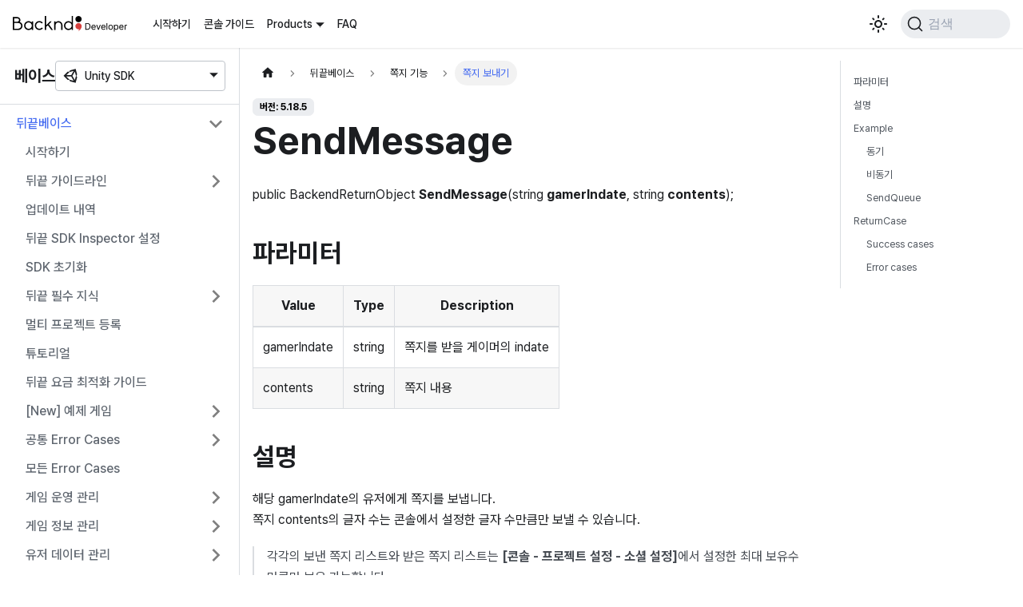

--- FILE ---
content_type: text/html
request_url: https://docs.backnd.com/sdk-docs/backend/base/message/sending/
body_size: 7603
content:
<!doctype html>
<html lang="ko" dir="ltr" class="docs-wrapper docs-doc-page docs-version-5.18.5 plugin-docs plugin-id-backend docs-doc-id-base/message/sending" data-has-hydrated="false">
<head>
<meta charset="UTF-8">
<meta name="generator" content="Docusaurus v2.4.3">
<title data-rh="true">SendMessage | 뒤끝 개발자</title><meta data-rh="true" name="viewport" content="width=device-width,initial-scale=1"><meta data-rh="true" name="twitter:card" content="summary_large_image"><meta data-rh="true" property="og:image" content="https://docs.backnd.com/img/og_img.png"><meta data-rh="true" name="twitter:image" content="https://docs.backnd.com/img/og_img.png"><meta data-rh="true" property="og:url" content="https://docs.backnd.com/sdk-docs/backend/base/message/sending/"><meta data-rh="true" name="docusaurus_locale" content="ko"><meta data-rh="true" name="docsearch:language" content="ko"><meta data-rh="true" name="naver-site-verification" content="e5f2a1579de88c8b22e6b97922c869bb45ccb917"><meta data-rh="true" name="docusaurus_version" content="5.18.5"><meta data-rh="true" name="docusaurus_tag" content="docs-backend-5.18.5"><meta data-rh="true" name="docsearch:version" content="5.18.5"><meta data-rh="true" name="docsearch:docusaurus_tag" content="docs-backend-5.18.5"><meta data-rh="true" property="og:title" content="SendMessage | 뒤끝 개발자"><meta data-rh="true" name="description" content="public BackendReturnObject SendMessage(string gamerIndate, string contents);"><meta data-rh="true" property="og:description" content="public BackendReturnObject SendMessage(string gamerIndate, string contents);"><link data-rh="true" rel="icon" href="/img/favicon.ico"><link data-rh="true" rel="canonical" href="https://docs.backnd.com/sdk-docs/backend/base/message/sending/"><link data-rh="true" rel="alternate" href="https://docs.backnd.com/sdk-docs/backend/base/message/sending/" hreflang="ko"><link data-rh="true" rel="alternate" href="https://docs.backnd.com/en/sdk-docs/backend/base/message/sending/" hreflang="en"><link data-rh="true" rel="alternate" href="https://docs.backnd.com/sdk-docs/backend/base/message/sending/" hreflang="x-default"><link data-rh="true" rel="preconnect" href="https://XZ4UII354Y-dsn.algolia.net" crossorigin="anonymous"><link rel="preconnect" href="https://www.googletagmanager.com">
<script>window.dataLayer=window.dataLayer||[]</script>
<script>!function(e,t,a,n,g){e[n]=e[n]||[],e[n].push({"gtm.start":(new Date).getTime(),event:"gtm.js"});var m=t.getElementsByTagName(a)[0],r=t.createElement(a);r.async=!0,r.src="https://www.googletagmanager.com/gtm.js?id=GTM-WXKCF6C",m.parentNode.insertBefore(r,m)}(window,document,"script","dataLayer")</script>


<link rel="search" type="application/opensearchdescription+xml" title="뒤끝 개발자" href="/opensearch.xml">





<link rel="alternate" type="application/rss+xml" href="/update-note-backend/rss.xml" title="뒤끝 개발자 RSS Feed">
<link rel="alternate" type="application/atom+xml" href="/update-note-backend/atom.xml" title="뒤끝 개발자 Atom Feed">
<link rel="alternate" type="application/rss+xml" href="/update-note-chat/rss.xml" title="뒤끝 개발자 RSS Feed">
<link rel="alternate" type="application/atom+xml" href="/update-note-chat/atom.xml" title="뒤끝 개발자 Atom Feed">
<link rel="alternate" type="application/rss+xml" href="/update-note-unreal-chat/rss.xml" title="뒤끝 개발자 RSS Feed">
<link rel="alternate" type="application/atom+xml" href="/update-note-unreal-chat/atom.xml" title="뒤끝 개발자 Atom Feed">
<link rel="alternate" type="application/rss+xml" href="/update-note-function/rss.xml" title="뒤끝 개발자 RSS Feed">
<link rel="alternate" type="application/atom+xml" href="/update-note-function/atom.xml" title="뒤끝 개발자 Atom Feed">
<link rel="alternate" type="application/rss+xml" href="/update-note-api-chat/rss.xml" title="뒤끝 개발자 RSS Feed">
<link rel="alternate" type="application/atom+xml" href="/update-note-api-chat/atom.xml" title="뒤끝 개발자 Atom Feed">
<link rel="alternate" type="application/rss+xml" href="/update-note-worlds/rss.xml" title="뒤끝 개발자 RSS Feed">
<link rel="alternate" type="application/atom+xml" href="/update-note-worlds/atom.xml" title="뒤끝 개발자 Atom Feed">



<link rel="alternate" type="application/rss+xml" href="/update-note-database/rss.xml" title="뒤끝 개발자 RSS Feed">
<link rel="alternate" type="application/atom+xml" href="/update-note-database/atom.xml" title="뒤끝 개발자 Atom Feed">


<script src="/js/amplitude.js"></script><link rel="stylesheet" href="/assets/css/styles.299c68bf.css">
<link rel="preload" href="/assets/js/runtime~main.a6d2659a.js" as="script">
<link rel="preload" href="/assets/js/main.dc3593aa.js" as="script">
</head>
<body class="navigation-with-keyboard">
<noscript><iframe src="https://www.googletagmanager.com/ns.html?id=GTM-WXKCF6C" height="0" width="0" style="display:none;visibility:hidden"></iframe></noscript>

<script>!function(){function t(t){document.documentElement.setAttribute("data-theme",t)}var e=function(){var t=null;try{t=new URLSearchParams(window.location.search).get("docusaurus-theme")}catch(t){}return t}()||function(){var t=null;try{t=localStorage.getItem("theme")}catch(t){}return t}();t(null!==e?e:"light")}()</script><div id="__docusaurus">
<div role="region" aria-label="본문으로 건너뛰기"><a class="skipToContent_fXgn" href="#__docusaurus_skipToContent_fallback">본문으로 건너뛰기</a></div><nav aria-label="Main" class="navbar navbar--fixed-top"><div class="navbar__inner"><div class="navbar__items"><button aria-label="Toggle navigation bar" aria-expanded="false" class="navbar__toggle clean-btn" type="button"><svg width="30" height="30" viewBox="0 0 30 30" aria-hidden="true"><path stroke="currentColor" stroke-linecap="round" stroke-miterlimit="10" stroke-width="2" d="M4 7h22M4 15h22M4 23h22"></path></svg></button><a class="navbar__brand" href="/"><div class="navbar__logo"><img src="/img/logo.svg" alt="뒤끝 개발자 문서 Logo" class="themedImage_ToTc themedImage--light_HNdA"><img src="/img/logo-white.svg" alt="뒤끝 개발자 문서 Logo" class="themedImage_ToTc themedImage--dark_i4oU"></div></a><a class="navbar__item navbar__link" href="/guide/getting-started/how-to-use/operate-game/">시작하기</a><a class="navbar__item navbar__link" href="/guide/console-guide/server-setting/project/">콘솔 가이드</a><div class="navbar__item dropdown dropdown--hoverable"><a href="#" aria-haspopup="true" aria-expanded="false" role="button" class="navbar__link">Products</a><div class="dropdown__menu dropdown_r7ud"><ul class="dropdown__menu"><li><a href="#" class="dropdown__link"><svg class="icon_bwQc" width="20px" height="20px"><use href="/img/icons.svg#game-controller" width="100%" height="100%"></use></svg>베이스</a></li><li><a href="#" class="dropdown__link"><svg class="icon_bwQc" width="20px" height="20px"><use href="/img/icons.svg#chatbubble" width="100%" height="100%"></use></svg>채팅</a></li><li><a href="#" class="dropdown__link"><svg class="icon_bwQc" width="20px" height="20px"><use href="/img/icons.svg#world" width="100%" height="100%"></use></svg>월드</a></li><li><a href="#" class="dropdown__link"><svg class="icon_bwQc" width="20px" height="20px"><use href="/img/icons.svg#database" width="100%" height="100%"></use></svg>데이터베이스</a></li><li><a href="#" class="dropdown__link"><svg class="icon_bwQc" width="20px" height="20px"><use href="/img/icons.svg#code-slash" width="100%" height="100%"></use></svg>펑션</a></li></ul><hr class="vertical_ETVU"><ul class="dropdown__menu"><li><a class="dropdown__link dropdown__link--sub" href="/sdk-docs/backend/base/start-up/"><svg class="icon_bwQc" width="20px" height="20px"><use href="/img/icons.svg#unity" width="100%" height="100%"></use></svg>Unity SDK</a></li></ul><hr class="vertical_ETVU displayNone_qjyf"><ul class="dropdown__menu displayNone_qjyf"><li><a class="dropdown__link dropdown__link--sub" href="/sdk-docs/chat/intro/"><svg class="icon_bwQc" width="20px" height="20px"><use href="/img/icons.svg#unity" width="100%" height="100%"></use></svg>Unity SDK</a></li><li><a class="dropdown__link dropdown__link--sub" href="/sdk-docs/unreal-chat/intro/"><svg class="icon_bwQc" width="20px" height="20px"><use href="/img/icons.svg#unreal" width="100%" height="100%"></use></svg>Unreal SDK</a></li><li><a class="dropdown__link dropdown__link--sub" href="/api-docs/chat/intro/"><svg class="icon_bwQc" width="20px" height="20px"><use href="/img/icons.svg#data-table" width="100%" height="100%"></use></svg>Platform API</a></li></ul><hr class="vertical_ETVU displayNone_qjyf"><ul class="dropdown__menu displayNone_qjyf"><li><a class="dropdown__link dropdown__link--sub" href="/sdk-docs/worlds/welcome/"><svg class="icon_bwQc" width="20px" height="20px"><use href="/img/icons.svg#unity" width="100%" height="100%"></use></svg>Unity SDK</a></li></ul><hr class="vertical_ETVU displayNone_qjyf"><ul class="dropdown__menu displayNone_qjyf"><li><a class="dropdown__link dropdown__link--sub" href="/sdk-docs/database/intro/"><svg class="icon_bwQc" width="20px" height="20px"><use href="/img/icons.svg#unity" width="100%" height="100%"></use></svg>Unity SDK</a></li></ul><hr class="vertical_ETVU displayNone_qjyf"><ul class="dropdown__menu displayNone_qjyf"><li><a class="dropdown__link dropdown__link--sub" href="/sdk-docs/function/intro/"><svg class="icon_bwQc" width="20px" height="20px"><use href="/img/icons.svg#dot-net" width="100%" height="100%"></use></svg>.NET SDK</a></li></ul></div></div><a class="navbar__item navbar__link" href="/faq/optimiz-guide/">FAQ</a></div><div class="navbar__items navbar__items--right"><div class="toggle_vylO colorModeToggle_DEke"><button class="clean-btn toggleButton_gllP toggleButtonDisabled_aARS" type="button" disabled="" title="어두운 모드와 밝은 모드 전환하기 (현재 밝은 모드)" aria-label="어두운 모드와 밝은 모드 전환하기 (현재 밝은 모드)" aria-live="polite"><svg viewBox="0 0 24 24" width="24" height="24" class="lightToggleIcon_pyhR"><path fill="currentColor" d="M12,9c1.65,0,3,1.35,3,3s-1.35,3-3,3s-3-1.35-3-3S10.35,9,12,9 M12,7c-2.76,0-5,2.24-5,5s2.24,5,5,5s5-2.24,5-5 S14.76,7,12,7L12,7z M2,13l2,0c0.55,0,1-0.45,1-1s-0.45-1-1-1l-2,0c-0.55,0-1,0.45-1,1S1.45,13,2,13z M20,13l2,0c0.55,0,1-0.45,1-1 s-0.45-1-1-1l-2,0c-0.55,0-1,0.45-1,1S19.45,13,20,13z M11,2v2c0,0.55,0.45,1,1,1s1-0.45,1-1V2c0-0.55-0.45-1-1-1S11,1.45,11,2z M11,20v2c0,0.55,0.45,1,1,1s1-0.45,1-1v-2c0-0.55-0.45-1-1-1C11.45,19,11,19.45,11,20z M5.99,4.58c-0.39-0.39-1.03-0.39-1.41,0 c-0.39,0.39-0.39,1.03,0,1.41l1.06,1.06c0.39,0.39,1.03,0.39,1.41,0s0.39-1.03,0-1.41L5.99,4.58z M18.36,16.95 c-0.39-0.39-1.03-0.39-1.41,0c-0.39,0.39-0.39,1.03,0,1.41l1.06,1.06c0.39,0.39,1.03,0.39,1.41,0c0.39-0.39,0.39-1.03,0-1.41 L18.36,16.95z M19.42,5.99c0.39-0.39,0.39-1.03,0-1.41c-0.39-0.39-1.03-0.39-1.41,0l-1.06,1.06c-0.39,0.39-0.39,1.03,0,1.41 s1.03,0.39,1.41,0L19.42,5.99z M7.05,18.36c0.39-0.39,0.39-1.03,0-1.41c-0.39-0.39-1.03-0.39-1.41,0l-1.06,1.06 c-0.39,0.39-0.39,1.03,0,1.41s1.03,0.39,1.41,0L7.05,18.36z"></path></svg><svg viewBox="0 0 24 24" width="24" height="24" class="darkToggleIcon_wfgR"><path fill="currentColor" d="M9.37,5.51C9.19,6.15,9.1,6.82,9.1,7.5c0,4.08,3.32,7.4,7.4,7.4c0.68,0,1.35-0.09,1.99-0.27C17.45,17.19,14.93,19,12,19 c-3.86,0-7-3.14-7-7C5,9.07,6.81,6.55,9.37,5.51z M12,3c-4.97,0-9,4.03-9,9s4.03,9,9,9s9-4.03,9-9c0-0.46-0.04-0.92-0.1-1.36 c-0.98,1.37-2.58,2.26-4.4,2.26c-2.98,0-5.4-2.42-5.4-5.4c0-1.81,0.89-3.42,2.26-4.4C12.92,3.04,12.46,3,12,3L12,3z"></path></svg></button></div><div class="searchBox_ZlJk"><button type="button" class="DocSearch DocSearch-Button" aria-label="검색"><span class="DocSearch-Button-Container"><svg width="20" height="20" class="DocSearch-Search-Icon" viewBox="0 0 20 20"><path d="M14.386 14.386l4.0877 4.0877-4.0877-4.0877c-2.9418 2.9419-7.7115 2.9419-10.6533 0-2.9419-2.9418-2.9419-7.7115 0-10.6533 2.9418-2.9419 7.7115-2.9419 10.6533 0 2.9419 2.9418 2.9419 7.7115 0 10.6533z" stroke="currentColor" fill="none" fill-rule="evenodd" stroke-linecap="round" stroke-linejoin="round"></path></svg><span class="DocSearch-Button-Placeholder">검색</span></span><span class="DocSearch-Button-Keys"></span></button></div></div></div><div role="presentation" class="navbar-sidebar__backdrop"></div></nav><div id="__docusaurus_skipToContent_fallback" class="main-wrapper mainWrapper_z2l0 docsWrapper_BCFX"><button aria-label="맨 위로 스크롤하기" class="clean-btn theme-back-to-top-button backToTopButton_sjWU" type="button"></button><div class="docPage__5DB"><aside class="theme-doc-sidebar-container docSidebarContainer_b6E3"><div class="sidebarViewport_Xe31"><div class="sidebar_mhZE"><h3 class="title_kV1V">베이스<div class="navbar__item dropdown dropdown_YhI4"><a aria-haspopup="true" aria-expanded="false" role="button" class="navbar__link" data-toggle="dropdown"><svg class="icon_nu1c" width="20px" height="20px"><use href="/img/icons.svg#unity" width="100%" height="100%"></use></svg><span>Unity SDK</span></a><ul class="dropdown__menu"><li><a class="dropdown__link" href="/sdk-docs/backend/base/start-up/"><svg class="icon_bwQc" width="20px" height="20px"><use href="/img/icons.svg#unity" width="100%" height="100%"></use></svg>Unity SDK</a></li></ul></div></h3><nav aria-label="Docs sidebar" class="menu thin-scrollbar menu_Y1UP"><ul class="theme-doc-sidebar-menu menu__list"><li class="theme-doc-sidebar-item-category theme-doc-sidebar-item-category-level-1 menu__list-item"><div class="menu__list-item-collapsible"><a class="menu__link menu__link--sublist menu__link--sublist-caret menu__link--active" aria-expanded="true" href="/sdk-docs/backend/base/start-up/">뒤끝베이스</a></div><ul style="display:block;overflow:visible;height:auto" class="menu__list"><li class="theme-doc-sidebar-item-link theme-doc-sidebar-item-link-level-2 menu__list-item"><a class="menu__link" tabindex="0" href="/sdk-docs/backend/base/start-up/">시작하기</a></li><li class="theme-doc-sidebar-item-category theme-doc-sidebar-item-category-level-2 menu__list-item menu__list-item--collapsed"><div class="menu__list-item-collapsible"><a class="menu__link menu__link--sublist menu__link--sublist-caret" aria-expanded="false" tabindex="0" href="/sdk-docs/backend/base/guideline/new-user/before/">뒤끝 가이드라인</a></div></li><li class="theme-doc-sidebar-item-link theme-doc-sidebar-item-link-level-2 menu__list-item"><a class="menu__link" tabindex="0" href="/sdk-docs/backend/base/update-history/">업데이트 내역</a></li><li class="theme-doc-sidebar-item-link theme-doc-sidebar-item-link-level-2 menu__list-item"><a class="menu__link" tabindex="0" href="/sdk-docs/backend/base/setting-inspector/">뒤끝 SDK Inspector 설정</a></li><li class="theme-doc-sidebar-item-link theme-doc-sidebar-item-link-level-2 menu__list-item"><a class="menu__link" tabindex="0" href="/sdk-docs/backend/base/sdk-initialize/">SDK 초기화</a></li><li class="theme-doc-sidebar-item-category theme-doc-sidebar-item-category-level-2 menu__list-item menu__list-item--collapsed"><div class="menu__list-item-collapsible"><a class="menu__link menu__link--sublist menu__link--sublist-caret" aria-expanded="false" tabindex="0" href="/sdk-docs/backend/base/knowhow/basic/">뒤끝 필수 지식</a></div></li><li class="theme-doc-sidebar-item-link theme-doc-sidebar-item-link-level-2 menu__list-item"><a class="menu__link" tabindex="0" href="/sdk-docs/backend/base/multi-project-initialize/">멀티 프로젝트 등록</a></li><li class="theme-doc-sidebar-item-link theme-doc-sidebar-item-link-level-2 menu__list-item"><a class="menu__link" tabindex="0" href="/sdk-docs/backend/base/tutorial/">튜토리얼</a></li><li class="theme-doc-sidebar-item-link theme-doc-sidebar-item-link-level-2 menu__list-item"><a class="menu__link" tabindex="0" href="/sdk-docs/backend/base/optimize-cost/">뒤끝 요금 최적화 가이드</a></li><li class="theme-doc-sidebar-item-category theme-doc-sidebar-item-category-level-2 menu__list-item menu__list-item--collapsed"><div class="menu__list-item-collapsible"><a class="menu__link menu__link--sublist menu__link--sublist-caret" aria-expanded="false" tabindex="0" href="/sdk-docs/backend/base/tutorial-game/example-game-idle-tycoon/example-idle-tycoon-game/">[New] 예제 게임</a></div></li><li class="theme-doc-sidebar-item-category theme-doc-sidebar-item-category-level-2 menu__list-item menu__list-item--collapsed"><div class="menu__list-item-collapsible"><a class="menu__link menu__link--sublist menu__link--sublist-caret" aria-expanded="false" tabindex="0" href="/sdk-docs/backend/base/common-errors/for-blocking-device/">공통 Error Cases</a></div></li><li class="theme-doc-sidebar-item-link theme-doc-sidebar-item-link-level-2 menu__list-item"><a class="menu__link" tabindex="0" href="/sdk-docs/backend/base/all-errors/">모든 Error Cases</a></li><li class="theme-doc-sidebar-item-category theme-doc-sidebar-item-category-level-2 menu__list-item menu__list-item--collapsed"><div class="menu__list-item-collapsible"><a class="menu__link menu__link--sublist menu__link--sublist-caret" aria-expanded="false" tabindex="0" href="/sdk-docs/backend/base/operation/notice/get-list/">게임 운영 관리</a></div></li><li class="theme-doc-sidebar-item-category theme-doc-sidebar-item-category-level-2 menu__list-item menu__list-item--collapsed"><div class="menu__list-item-collapsible"><a class="menu__link menu__link--sublist menu__link--sublist-caret" aria-expanded="false" tabindex="0" href="/sdk-docs/backend/base/game-information/compress-caution/">게임 정보 관리</a></div></li><li class="theme-doc-sidebar-item-category theme-doc-sidebar-item-category-level-2 menu__list-item menu__list-item--collapsed"><div class="menu__list-item-collapsible"><a class="menu__link menu__link--sublist menu__link--sublist-caret" aria-expanded="false" tabindex="0" href="/sdk-docs/backend/base/player-data/compress-caution/">유저 데이터 관리</a></div></li><li class="theme-doc-sidebar-item-category theme-doc-sidebar-item-category-level-2 menu__list-item menu__list-item--collapsed"><div class="menu__list-item-collapsible"><a class="menu__link menu__link--sublist menu__link--sublist-caret" aria-expanded="false" tabindex="0" href="/sdk-docs/backend/base/cloud-save/get-collections/">클라우드 세이브</a></div></li><li class="theme-doc-sidebar-item-category theme-doc-sidebar-item-category-level-2 menu__list-item menu__list-item--collapsed"><div class="menu__list-item-collapsible"><a class="menu__link menu__link--sublist menu__link--sublist-caret" aria-expanded="false" tabindex="0" href="/sdk-docs/backend/base/user/signup-and-login/">게임 유저 관리</a></div></li><li class="theme-doc-sidebar-item-category theme-doc-sidebar-item-category-level-2 menu__list-item menu__list-item--collapsed"><div class="menu__list-item-collapsible"><a class="menu__link menu__link--sublist menu__link--sublist-caret" aria-expanded="false" tabindex="0" href="/sdk-docs/backend/base/group/get-table/">그룹</a></div></li><li class="theme-doc-sidebar-item-category theme-doc-sidebar-item-category-level-2 menu__list-item menu__list-item--collapsed"><div class="menu__list-item-collapsible"><a class="menu__link menu__link--sublist menu__link--sublist-caret" aria-expanded="false" tabindex="0" href="/sdk-docs/backend/base/leaderboard/difference-to-rank/">리더보드</a></div></li><li class="theme-doc-sidebar-item-category theme-doc-sidebar-item-category-level-2 menu__list-item menu__list-item--collapsed"><div class="menu__list-item-collapsible"><a class="menu__link menu__link--sublist menu__link--sublist-caret" aria-expanded="false" tabindex="0" href="/sdk-docs/backend/base/rank/user/get-all-sertting/">[Legacy] 랭킹 관리</a></div></li><li class="theme-doc-sidebar-item-category theme-doc-sidebar-item-category-level-2 menu__list-item menu__list-item--collapsed"><div class="menu__list-item-collapsible"><a class="menu__link menu__link--sublist menu__link--sublist-caret" aria-expanded="false" tabindex="0" href="/sdk-docs/backend/base/coupon/get-list/">쿠폰 관리</a></div></li><li class="theme-doc-sidebar-item-category theme-doc-sidebar-item-category-level-2 menu__list-item menu__list-item--collapsed"><div class="menu__list-item-collapsible"><a class="menu__link menu__link--sublist menu__link--sublist-caret" aria-expanded="false" tabindex="0" href="/sdk-docs/backend/base/push/android/active/">푸시 설정</a></div></li><li class="theme-doc-sidebar-item-category theme-doc-sidebar-item-category-level-2 menu__list-item menu__list-item--collapsed"><div class="menu__list-item-collapsible"><a class="menu__link menu__link--sublist menu__link--sublist-caret" aria-expanded="false" tabindex="0" href="/sdk-docs/backend/base/game-log/insert/">게임 로그</a></div></li><li class="theme-doc-sidebar-item-category theme-doc-sidebar-item-category-level-2 menu__list-item menu__list-item--collapsed"><div class="menu__list-item-collapsible"><a class="menu__link menu__link--sublist menu__link--sublist-caret" aria-expanded="false" tabindex="0" href="/sdk-docs/backend/base/chart/chart-table/">차트</a></div></li><li class="theme-doc-sidebar-item-category theme-doc-sidebar-item-category-level-2 menu__list-item menu__list-item--collapsed"><div class="menu__list-item-collapsible"><a class="menu__link menu__link--sublist menu__link--sublist-caret" aria-expanded="false" tabindex="0" href="/sdk-docs/backend/base/probability/probability-table/">확률</a></div></li><li class="theme-doc-sidebar-item-category theme-doc-sidebar-item-category-level-2 menu__list-item menu__list-item--collapsed"><div class="menu__list-item-collapsible"><a class="menu__link menu__link--sublist menu__link--sublist-caret" aria-expanded="false" tabindex="0" href="/sdk-docs/backend/base/receipt/android/setting-google-console/">영수증 검증</a></div></li><li class="theme-doc-sidebar-item-category theme-doc-sidebar-item-category-level-2 menu__list-item menu__list-item--collapsed"><div class="menu__list-item-collapsible"><a class="menu__link menu__link--sublist menu__link--sublist-caret" aria-expanded="false" tabindex="0" href="/sdk-docs/backend/base/cash/search-cash-item/">게임 캐시 관리</a></div></li><li class="theme-doc-sidebar-item-category theme-doc-sidebar-item-category-level-2 menu__list-item menu__list-item--collapsed"><div class="menu__list-item-collapsible"><a class="menu__link menu__link--sublist menu__link--sublist-caret" aria-expanded="false" tabindex="0" href="/sdk-docs/backend/base/find-user/find-by-nickname-v2/">유저 검색</a></div></li><li class="theme-doc-sidebar-item-category theme-doc-sidebar-item-category-level-2 menu__list-item menu__list-item--collapsed"><div class="menu__list-item-collapsible"><a class="menu__link menu__link--sublist menu__link--sublist-caret" aria-expanded="false" tabindex="0" href="/sdk-docs/backend/base/random-search/difference-with-original/">랜덤 조회</a></div></li><li class="theme-doc-sidebar-item-category theme-doc-sidebar-item-category-level-2 menu__list-item menu__list-item--collapsed"><div class="menu__list-item-collapsible"><a class="menu__link menu__link--sublist menu__link--sublist-caret" aria-expanded="false" tabindex="0" href="/sdk-docs/backend/base/friend/list-friends/">친구 기능</a></div></li><li class="theme-doc-sidebar-item-category theme-doc-sidebar-item-category-level-2 menu__list-item menu__list-item--collapsed"><div class="menu__list-item-collapsible"><a class="menu__link menu__link--sublist menu__link--sublist-caret" aria-expanded="false" tabindex="0" href="/sdk-docs/backend/base/post/difference-to-old/">우편 기능</a></div></li><li class="theme-doc-sidebar-item-category theme-doc-sidebar-item-category-level-2 menu__list-item"><div class="menu__list-item-collapsible"><a class="menu__link menu__link--sublist menu__link--sublist-caret menu__link--active" aria-expanded="true" tabindex="0" href="/sdk-docs/backend/base/message/sending/">쪽지 기능</a></div><ul style="display:block;overflow:visible;height:auto" class="menu__list"><li class="theme-doc-sidebar-item-link theme-doc-sidebar-item-link-level-3 menu__list-item"><a class="menu__link menu__link--active" aria-current="page" tabindex="0" href="/sdk-docs/backend/base/message/sending/">쪽지 보내기</a></li><li class="theme-doc-sidebar-item-category theme-doc-sidebar-item-category-level-3 menu__list-item menu__list-item--collapsed"><div class="menu__list-item-collapsible"><a class="menu__link menu__link--sublist menu__link--sublist-caret" aria-expanded="false" tabindex="0" href="/sdk-docs/backend/base/message/sent/list-sent/">보낸 쪽지</a></div></li><li class="theme-doc-sidebar-item-category theme-doc-sidebar-item-category-level-3 menu__list-item menu__list-item--collapsed"><div class="menu__list-item-collapsible"><a class="menu__link menu__link--sublist menu__link--sublist-caret" aria-expanded="false" tabindex="0" href="/sdk-docs/backend/base/message/received/list-received/">받은 쪽지</a></div></li></ul></li><li class="theme-doc-sidebar-item-category theme-doc-sidebar-item-category-level-2 menu__list-item menu__list-item--collapsed"><div class="menu__list-item-collapsible"><a class="menu__link menu__link--sublist menu__link--sublist-caret" aria-expanded="false" tabindex="0" href="/sdk-docs/backend/base/guild/create-and-join/create/">길드 기능</a></div></li><li class="theme-doc-sidebar-item-category theme-doc-sidebar-item-category-level-2 menu__list-item menu__list-item--collapsed"><div class="menu__list-item-collapsible"><a class="menu__link menu__link--sublist menu__link--sublist-caret" aria-expanded="false" tabindex="0" href="/sdk-docs/backend/base/notify/connect-to-notify-server/">실시간 알림</a></div></li><li class="theme-doc-sidebar-item-category theme-doc-sidebar-item-category-level-2 menu__list-item menu__list-item--collapsed"><div class="menu__list-item-collapsible"><a class="menu__link menu__link--sublist menu__link--sublist-caret" aria-expanded="false" tabindex="0" href="/sdk-docs/backend/base/region/update-location-properties/">국가 기능</a></div></li><li class="theme-doc-sidebar-item-category theme-doc-sidebar-item-category-level-2 menu__list-item menu__list-item--collapsed"><div class="menu__list-item-collapsible"><a class="menu__link menu__link--sublist menu__link--sublist-caret" aria-expanded="false" tabindex="0" href="/sdk-docs/backend/base/country-code/all-codes/">국가 코드(legacy)</a></div></li><li class="theme-doc-sidebar-item-category theme-doc-sidebar-item-category-level-2 menu__list-item menu__list-item--collapsed"><div class="menu__list-item-collapsible"><a class="menu__link menu__link--sublist menu__link--sublist-caret" aria-expanded="false" tabindex="0" href="/sdk-docs/backend/base/function/list-functions/">뒤끝펑션</a></div></li><li class="theme-doc-sidebar-item-category theme-doc-sidebar-item-category-level-2 menu__list-item menu__list-item--collapsed"><div class="menu__list-item-collapsible"><a class="menu__link menu__link--sublist menu__link--sublist-caret" aria-expanded="false" tabindex="0" href="/sdk-docs/backend/base/sdk-utils/get-servertime/">SDK Utils</a></div></li></ul></li><li class="theme-doc-sidebar-item-category theme-doc-sidebar-item-category-level-1 menu__list-item menu__list-item--collapsed"><div class="menu__list-item-collapsible"><a class="menu__link menu__link--sublist menu__link--sublist-caret" aria-expanded="false" href="/sdk-docs/backend/match/start-up/">뒤끝매치</a></div></li><li class="theme-doc-sidebar-item-category theme-doc-sidebar-item-category-level-1 menu__list-item menu__list-item--collapsed"><div class="menu__list-item-collapsible"><a class="menu__link menu__link--sublist menu__link--sublist-caret" aria-expanded="false" href="/sdk-docs/backend/chat/start-up/">[지원 종료] 뒤끝챗</a></div></li><li class="theme-doc-sidebar-item-category theme-doc-sidebar-item-category-level-1 menu__list-item menu__list-item--collapsed"><div class="menu__list-item-collapsible"><a class="menu__link menu__link--sublist menu__link--sublist-caret" aria-expanded="false" href="/sdk-docs/backend/toolkit/send-queue-mgr/info/">Toolkit</a></div></li></ul></nav></div></div></aside><main class="docMainContainer_gTbr"><div class="container padding-top--md padding-bottom--lg"><div class="row"><div class="col docItemCol_VOVn"><div class="docItemContainer_Djhp"><article><nav class="theme-doc-breadcrumbs breadcrumbsContainer_Z_bl" aria-label="Breadcrumbs"><ul class="breadcrumbs" itemscope="" itemtype="https://schema.org/BreadcrumbList"><li class="breadcrumbs__item"><a aria-label="홈" class="breadcrumbs__link" href="/"><svg viewBox="0 0 24 24" class="breadcrumbHomeIcon_YNFT"><path d="M10 19v-5h4v5c0 .55.45 1 1 1h3c.55 0 1-.45 1-1v-7h1.7c.46 0 .68-.57.33-.87L12.67 3.6c-.38-.34-.96-.34-1.34 0l-8.36 7.53c-.34.3-.13.87.33.87H5v7c0 .55.45 1 1 1h3c.55 0 1-.45 1-1z" fill="currentColor"></path></svg></a></li><li class="breadcrumbs__item"><span class="breadcrumbs__link">뒤끝베이스</span><meta itemprop="position" content="1"></li><li class="breadcrumbs__item"><span class="breadcrumbs__link">쪽지 기능</span><meta itemprop="position" content="2"></li><li itemscope="" itemprop="itemListElement" itemtype="https://schema.org/ListItem" class="breadcrumbs__item breadcrumbs__item--active"><span class="breadcrumbs__link" itemprop="name">쪽지 보내기</span><meta itemprop="position" content="3"></li></ul></nav><span class="theme-doc-version-badge badge badge--secondary">버전: 5.18.5</span><div class="tocCollapsible_ETCw theme-doc-toc-mobile tocMobile_ITEo"><button type="button" class="clean-btn tocCollapsibleButton_TO0P">이 페이지에서</button></div><div class="theme-doc-markdown markdown"><h1>SendMessage</h1><p>public BackendReturnObject <strong>SendMessage</strong>(string <strong>gamerIndate</strong>, string <strong>contents</strong>);</p><h2 class="anchor anchorWithStickyNavbar_LWe7" id="파라미터">파라미터<a href="#파라미터" class="hash-link" aria-label="파라미터에 대한 직접 링크" title="파라미터에 대한 직접 링크">​</a></h2><table><thead><tr><th>Value</th><th>Type</th><th>Description</th></tr></thead><tbody><tr><td>gamerIndate</td><td>string</td><td>쪽지를 받을 게이머의 indate</td></tr><tr><td>contents</td><td>string</td><td>쪽지 내용</td></tr></tbody></table><h2 class="anchor anchorWithStickyNavbar_LWe7" id="설명">설명<a href="#설명" class="hash-link" aria-label="설명에 대한 직접 링크" title="설명에 대한 직접 링크">​</a></h2><p>해당 gamerIndate의 유저에게 쪽지를 보냅니다.<br>
<!-- -->쪽지 contents의 글자 수는 콘솔에서 설정한 글자 수만큼만 보낼 수 있습니다.  </p><blockquote><p>각각의 보낸 쪽지 리스트와 받은 쪽지 리스트는 <strong>[콘솔 - 프로젝트 설정 - 소셜 설정]</strong>에서 설정한 최대 보유수만큼만 보유 가능합니다.<br>
<!-- -->쪽지 기능은 게이머 닉네임이 존재해야만 사용 가능합니다.  </p></blockquote><h2 class="anchor anchorWithStickyNavbar_LWe7" id="example">Example<a href="#example" class="hash-link" aria-label="Example에 대한 직접 링크" title="Example에 대한 직접 링크">​</a></h2><h3 class="anchor anchorWithStickyNavbar_LWe7" id="동기">동기<a href="#동기" class="hash-link" aria-label="동기에 대한 직접 링크" title="동기에 대한 직접 링크">​</a></h3><div class="language-js codeBlockContainer_Ckt0 theme-code-block" style="--prism-color:#F8F8F2;--prism-background-color:#282A36"><div class="codeBlockContent_biex"><pre tabindex="0" class="prism-code language-js codeBlock_bY9V thin-scrollbar"><code class="codeBlockLines_e6Vv"><span class="token-line" style="color:#F8F8F2"><span class="token maybe-class-name">Backend</span><span class="token punctuation" style="color:rgb(248, 248, 242)">.</span><span class="token property-access maybe-class-name">Message</span><span class="token punctuation" style="color:rgb(248, 248, 242)">.</span><span class="token method function property-access maybe-class-name" style="color:rgb(80, 250, 123)">SendMessage</span><span class="token punctuation" style="color:rgb(248, 248, 242)">(</span><span class="token string" style="color:rgb(255, 121, 198)">&quot;2020-02-11T01:08:12.603Z&quot;</span><span class="token punctuation" style="color:rgb(248, 248, 242)">,</span><span class="token plain"> </span><span class="token string" style="color:rgb(255, 121, 198)">&quot;오늘 하루도 좋은 하루 보내&quot;</span><span class="token punctuation" style="color:rgb(248, 248, 242)">)</span><span class="token punctuation" style="color:rgb(248, 248, 242)">;</span><br></span></code></pre><div class="buttonGroup__atx"><button type="button" aria-label="클립보드에 코드 복사" title="복사" class="clean-btn"><span class="copyButtonIcons_eSgA" aria-hidden="true"><svg viewBox="0 0 24 24" class="copyButtonIcon_y97N"><path fill="currentColor" d="M19,21H8V7H19M19,5H8A2,2 0 0,0 6,7V21A2,2 0 0,0 8,23H19A2,2 0 0,0 21,21V7A2,2 0 0,0 19,5M16,1H4A2,2 0 0,0 2,3V17H4V3H16V1Z"></path></svg><svg viewBox="0 0 24 24" class="copyButtonSuccessIcon_LjdS"><path fill="currentColor" d="M21,7L9,19L3.5,13.5L4.91,12.09L9,16.17L19.59,5.59L21,7Z"></path></svg></span></button></div></div></div><h3 class="anchor anchorWithStickyNavbar_LWe7" id="비동기">비동기<a href="#비동기" class="hash-link" aria-label="비동기에 대한 직접 링크" title="비동기에 대한 직접 링크">​</a></h3><div class="language-js codeBlockContainer_Ckt0 theme-code-block" style="--prism-color:#F8F8F2;--prism-background-color:#282A36"><div class="codeBlockContent_biex"><pre tabindex="0" class="prism-code language-js codeBlock_bY9V thin-scrollbar"><code class="codeBlockLines_e6Vv"><span class="token-line" style="color:#F8F8F2"><span class="token maybe-class-name">Backend</span><span class="token punctuation" style="color:rgb(248, 248, 242)">.</span><span class="token property-access maybe-class-name">Message</span><span class="token punctuation" style="color:rgb(248, 248, 242)">.</span><span class="token method function property-access maybe-class-name" style="color:rgb(80, 250, 123)">SendMessage</span><span class="token punctuation" style="color:rgb(248, 248, 242)">(</span><span class="token string" style="color:rgb(255, 121, 198)">&quot;2020-02-11T01:08:12.603Z&quot;</span><span class="token punctuation" style="color:rgb(248, 248, 242)">,</span><span class="token plain"> </span><span class="token string" style="color:rgb(255, 121, 198)">&quot;오늘 하루도 좋은 하루 보내&quot;</span><span class="token punctuation" style="color:rgb(248, 248, 242)">,</span><span class="token plain"> </span><span class="token punctuation" style="color:rgb(248, 248, 242)">(</span><span class="token parameter">callback</span><span class="token punctuation" style="color:rgb(248, 248, 242)">)</span><span class="token plain"> </span><span class="token arrow operator">=&gt;</span><span class="token plain"> </span><span class="token punctuation" style="color:rgb(248, 248, 242)">{</span><span class="token plain"></span><br></span><span class="token-line" style="color:#F8F8F2"><span class="token plain">    </span><span class="token comment" style="color:rgb(98, 114, 164)">// 이후 처리</span><span class="token plain"></span><br></span><span class="token-line" style="color:#F8F8F2"><span class="token plain"></span><span class="token punctuation" style="color:rgb(248, 248, 242)">}</span><span class="token punctuation" style="color:rgb(248, 248, 242)">)</span><span class="token punctuation" style="color:rgb(248, 248, 242)">;</span><br></span></code></pre><div class="buttonGroup__atx"><button type="button" aria-label="클립보드에 코드 복사" title="복사" class="clean-btn"><span class="copyButtonIcons_eSgA" aria-hidden="true"><svg viewBox="0 0 24 24" class="copyButtonIcon_y97N"><path fill="currentColor" d="M19,21H8V7H19M19,5H8A2,2 0 0,0 6,7V21A2,2 0 0,0 8,23H19A2,2 0 0,0 21,21V7A2,2 0 0,0 19,5M16,1H4A2,2 0 0,0 2,3V17H4V3H16V1Z"></path></svg><svg viewBox="0 0 24 24" class="copyButtonSuccessIcon_LjdS"><path fill="currentColor" d="M21,7L9,19L3.5,13.5L4.91,12.09L9,16.17L19.59,5.59L21,7Z"></path></svg></span></button></div></div></div><h3 class="anchor anchorWithStickyNavbar_LWe7" id="sendqueue">SendQueue<a href="#sendqueue" class="hash-link" aria-label="SendQueue에 대한 직접 링크" title="SendQueue에 대한 직접 링크">​</a></h3><div class="language-js codeBlockContainer_Ckt0 theme-code-block" style="--prism-color:#F8F8F2;--prism-background-color:#282A36"><div class="codeBlockContent_biex"><pre tabindex="0" class="prism-code language-js codeBlock_bY9V thin-scrollbar"><code class="codeBlockLines_e6Vv"><span class="token-line" style="color:#F8F8F2"><span class="token maybe-class-name">SendQueue</span><span class="token punctuation" style="color:rgb(248, 248, 242)">.</span><span class="token method function property-access maybe-class-name" style="color:rgb(80, 250, 123)">Enqueue</span><span class="token punctuation" style="color:rgb(248, 248, 242)">(</span><span class="token maybe-class-name">Backend</span><span class="token punctuation" style="color:rgb(248, 248, 242)">.</span><span class="token property-access maybe-class-name">Message</span><span class="token punctuation" style="color:rgb(248, 248, 242)">.</span><span class="token property-access maybe-class-name">SendMessage</span><span class="token punctuation" style="color:rgb(248, 248, 242)">,</span><span class="token plain"> </span><span class="token string" style="color:rgb(255, 121, 198)">&quot;2020-02-11T01:08:12.603Z&quot;</span><span class="token punctuation" style="color:rgb(248, 248, 242)">,</span><span class="token plain"> </span><br></span><span class="token-line" style="color:#F8F8F2"><span class="token plain">                    </span><span class="token string" style="color:rgb(255, 121, 198)">&quot;오늘 하루도 좋은 하루 보내&quot;</span><span class="token punctuation" style="color:rgb(248, 248, 242)">,</span><span class="token plain"> </span><span class="token punctuation" style="color:rgb(248, 248, 242)">(</span><span class="token parameter">callback</span><span class="token punctuation" style="color:rgb(248, 248, 242)">)</span><span class="token plain"> </span><span class="token arrow operator">=&gt;</span><span class="token plain"> </span><span class="token punctuation" style="color:rgb(248, 248, 242)">{</span><span class="token plain"></span><br></span><span class="token-line" style="color:#F8F8F2"><span class="token plain">    </span><span class="token comment" style="color:rgb(98, 114, 164)">// 이후 처리</span><span class="token plain"></span><br></span><span class="token-line" style="color:#F8F8F2"><span class="token plain"></span><span class="token punctuation" style="color:rgb(248, 248, 242)">}</span><span class="token punctuation" style="color:rgb(248, 248, 242)">)</span><span class="token punctuation" style="color:rgb(248, 248, 242)">;</span><br></span></code></pre><div class="buttonGroup__atx"><button type="button" aria-label="클립보드에 코드 복사" title="복사" class="clean-btn"><span class="copyButtonIcons_eSgA" aria-hidden="true"><svg viewBox="0 0 24 24" class="copyButtonIcon_y97N"><path fill="currentColor" d="M19,21H8V7H19M19,5H8A2,2 0 0,0 6,7V21A2,2 0 0,0 8,23H19A2,2 0 0,0 21,21V7A2,2 0 0,0 19,5M16,1H4A2,2 0 0,0 2,3V17H4V3H16V1Z"></path></svg><svg viewBox="0 0 24 24" class="copyButtonSuccessIcon_LjdS"><path fill="currentColor" d="M21,7L9,19L3.5,13.5L4.91,12.09L9,16.17L19.59,5.59L21,7Z"></path></svg></span></button></div></div></div><h2 class="anchor anchorWithStickyNavbar_LWe7" id="returncase">ReturnCase<a href="#returncase" class="hash-link" aria-label="ReturnCase에 대한 직접 링크" title="ReturnCase에 대한 직접 링크">​</a></h2><h3 class="anchor anchorWithStickyNavbar_LWe7" id="success-cases">Success cases<a href="#success-cases" class="hash-link" aria-label="Success cases에 대한 직접 링크" title="Success cases에 대한 직접 링크">​</a></h3><p><strong>전송에 성공한 경우</strong><br>
<!-- -->statusCode : 204<br>
<!-- -->message : Success  </p><h3 class="anchor anchorWithStickyNavbar_LWe7" id="error-cases">Error cases<a href="#error-cases" class="hash-link" aria-label="Error cases에 대한 직접 링크" title="Error cases에 대한 직접 링크">​</a></h3><p><strong>보내는 사람과 받는 사람이 같은 경우</strong><br>
<!-- -->statusCode : 400<br>
<!-- -->errorCode : BadParameterException<br>
<!-- -->message : bad Sender and recipient can not be the same., 잘못된 Sender and recipient can not be the same. 입니다</p><p><strong>보내는 사람의 닉네임이 없는 경우</strong><br>
<!-- -->statusCode : 401<br>
<!-- -->errorCode : BadUnauthorizedException<br>
<!-- -->message : bad senderNickname, 잘못된 senderNickname 입니다</p><p><strong>쪽지 최대 보유수가 0인 경우</strong><br>
<!-- -->statusCode : 403<br>
<!-- -->errorCode : ForbiddenException<br>
<!-- -->message : Forbidden send message 0, 금지된 send message 0</p><p><strong>받는 사람의 메시지가 꽉 찬 경우</strong><br>
<!-- -->statusCode : 405<br>
<!-- -->errorCode : MethodNotAllowedParameterException<br>
<!-- -->message : MethodNotAllowed The recipients message is full., 이용할 수 없는 The recipients message is full. 입니다</p><p><strong>contents 글자 수가 콘솔에서 설정한 글자 수보다 큰 경우</strong><br>
<!-- -->statusCode : 412<br>
<!-- -->errorCode : PreconditionFailed<br>
<!-- -->message : content length 사전 조건을 만족하지 않습니다.</p></div></article><nav class="pagination-nav docusaurus-mt-lg" aria-label="문서 페이지"><a class="pagination-nav__link pagination-nav__link--prev" href="/sdk-docs/backend/base/post/delete/"><div class="pagination-nav__sublabel">이전</div><div class="pagination-nav__label">유저 우편 삭제하기</div></a><a class="pagination-nav__link pagination-nav__link--next" href="/sdk-docs/backend/base/message/sent/list-sent/"><div class="pagination-nav__sublabel">다음</div><div class="pagination-nav__label">보낸 쪽지 조회</div></a></nav></div></div><div class="col col--3"><div class="tableOfContents_bqdL thin-scrollbar theme-doc-toc-desktop"><ul class="table-of-contents table-of-contents__left-border"><li><a href="#파라미터" class="table-of-contents__link toc-highlight">파라미터</a></li><li><a href="#설명" class="table-of-contents__link toc-highlight">설명</a></li><li><a href="#example" class="table-of-contents__link toc-highlight">Example</a><ul><li><a href="#동기" class="table-of-contents__link toc-highlight">동기</a></li><li><a href="#비동기" class="table-of-contents__link toc-highlight">비동기</a></li><li><a href="#sendqueue" class="table-of-contents__link toc-highlight">SendQueue</a></li></ul></li><li><a href="#returncase" class="table-of-contents__link toc-highlight">ReturnCase</a><ul><li><a href="#success-cases" class="table-of-contents__link toc-highlight">Success cases</a></li><li><a href="#error-cases" class="table-of-contents__link toc-highlight">Error cases</a></li></ul></li></ul></div></div></div></div></main></div></div><footer class="footer footer--dark"><div class="container container-fluid"><div class="row footer__links"><div class="col footer__col"><div class="footer__title">문서</div><ul class="footer__items clean-list"><li class="footer__item"><a class="footer__link-item" href="/sdk-docs/backend/base/start-up/">시작하기</a></li><li class="footer__item"><a class="footer__link-item" href="/guide/getting-started/how-to-use/operate-game/">이용 가이드</a></li><li class="footer__item"><a class="footer__link-item" href="/guide/console-guide/server-setting/project/">콘솔 가이드</a></li><li class="footer__item"><a href="https://developer.thebackend.io/" target="_blank" rel="noopener noreferrer" class="footer__link-item">구버전 개발문서<svg width="13.5" height="13.5" aria-hidden="true" viewBox="0 0 24 24" class="iconExternalLink_nPIU"><path fill="currentColor" d="M21 13v10h-21v-19h12v2h-10v15h17v-8h2zm3-12h-10.988l4.035 4-6.977 7.07 2.828 2.828 6.977-7.07 4.125 4.172v-11z"></path></svg></a></li></ul></div><div class="col footer__col"><div class="footer__title">뒤끝</div><ul class="footer__items clean-list"><li class="footer__item"><a href="https://backnd.com/" target="_blank" rel="noopener noreferrer" class="footer__link-item">홈페이지<svg width="13.5" height="13.5" aria-hidden="true" viewBox="0 0 24 24" class="iconExternalLink_nPIU"><path fill="currentColor" d="M21 13v10h-21v-19h12v2h-10v15h17v-8h2zm3-12h-10.988l4.035 4-6.977 7.07 2.828 2.828 6.977-7.07 4.125 4.172v-11z"></path></svg></a></li><li class="footer__item"><a href="https://console.thebackend.io/" target="_blank" rel="noopener noreferrer" class="footer__link-item">콘솔<svg width="13.5" height="13.5" aria-hidden="true" viewBox="0 0 24 24" class="iconExternalLink_nPIU"><path fill="currentColor" d="M21 13v10h-21v-19h12v2h-10v15h17v-8h2zm3-12h-10.988l4.035 4-6.977 7.07 2.828 2.828 6.977-7.07 4.125 4.172v-11z"></path></svg></a></li><li class="footer__item"><a href="https://blog.thebackend.io/" target="_blank" rel="noopener noreferrer" class="footer__link-item">블로그<svg width="13.5" height="13.5" aria-hidden="true" viewBox="0 0 24 24" class="iconExternalLink_nPIU"><path fill="currentColor" d="M21 13v10h-21v-19h12v2h-10v15h17v-8h2zm3-12h-10.988l4.035 4-6.977 7.07 2.828 2.828 6.977-7.07 4.125 4.172v-11z"></path></svg></a></li><li class="footer__item"><a href="https://community.thebackend.io/" target="_blank" rel="noopener noreferrer" class="footer__link-item">커뮤니티<svg width="13.5" height="13.5" aria-hidden="true" viewBox="0 0 24 24" class="iconExternalLink_nPIU"><path fill="currentColor" d="M21 13v10h-21v-19h12v2h-10v15h17v-8h2zm3-12h-10.988l4.035 4-6.977 7.07 2.828 2.828 6.977-7.07 4.125 4.172v-11z"></path></svg></a></li></ul></div><div class="col footer__col"><div class="footer__title">더보기</div><ul class="footer__items clean-list"><li class="footer__item"><a href="https://backnd.com/ko/policy/" target="_blank" rel="noopener noreferrer" class="footer__link-item">이용약관<svg width="13.5" height="13.5" aria-hidden="true" viewBox="0 0 24 24" class="iconExternalLink_nPIU"><path fill="currentColor" d="M21 13v10h-21v-19h12v2h-10v15h17v-8h2zm3-12h-10.988l4.035 4-6.977 7.07 2.828 2.828 6.977-7.07 4.125 4.172v-11z"></path></svg></a></li><li class="footer__item"><a href="https://backnd.com/ko/privacy/" target="_blank" rel="noopener noreferrer" class="footer__link-item">개인정보처리방침<svg width="13.5" height="13.5" aria-hidden="true" viewBox="0 0 24 24" class="iconExternalLink_nPIU"><path fill="currentColor" d="M21 13v10h-21v-19h12v2h-10v15h17v-8h2zm3-12h-10.988l4.035 4-6.977 7.07 2.828 2.828 6.977-7.07 4.125 4.172v-11z"></path></svg></a></li><li class="footer__item"><a href="https://backnd.com/ko/#inquiry" target="_blank" rel="noopener noreferrer" class="footer__link-item">문의하기<svg width="13.5" height="13.5" aria-hidden="true" viewBox="0 0 24 24" class="iconExternalLink_nPIU"><path fill="currentColor" d="M21 13v10h-21v-19h12v2h-10v15h17v-8h2zm3-12h-10.988l4.035 4-6.977 7.07 2.828 2.828 6.977-7.07 4.125 4.172v-11z"></path></svg></a></li></ul></div></div><div class="footer__bottom text--center"><div class="footer__copyright">AFI, Inc. All rights reserved.</div></div></div></footer></div>
<script src="/assets/js/runtime~main.a6d2659a.js"></script>
<script src="/assets/js/main.dc3593aa.js"></script>
</body>
</html>

--- FILE ---
content_type: image/svg+xml
request_url: https://docs.backnd.com/img/icons.svg
body_size: 6030
content:
<svg xmlns="http://www.w3.org/2000/svg">
  <defs>
    <symbol id="chatbubble" width="20" height="20" viewBox="0 0 20 20">
      <path
        d="M3.00121 18.75C2.73554 18.7488 2.4812 18.6422 2.29396 18.4537C2.10672 18.2653 2.00187 18.0102 2.00239 17.7445C2.00471 17.6435 2.02048 17.5433 2.04926 17.4465L2.76879 14.8438C2.79887 14.7477 2.76489 14.6508 2.72075 14.5742L2.71215 14.5586C2.70903 14.5535 2.69418 14.5328 2.68364 14.5176C2.67309 14.5023 2.66098 14.4859 2.65004 14.4699L2.64262 14.4594C1.73409 13.0824 1.24987 11.4689 1.25004 9.81914C1.24301 7.56953 2.12309 5.44414 3.72895 3.83164C5.39067 2.1668 7.61332 1.25 9.99301 1.25C12.0118 1.249 13.9706 1.93567 15.5469 3.19688C17.0879 4.43711 18.159 6.16563 18.5629 8.06719C18.6873 8.64486 18.7499 9.2341 18.7497 9.825C18.7497 12.127 17.8653 14.2891 16.259 15.9137C14.6387 17.5543 12.4629 18.4551 10.1329 18.4551C9.31254 18.4551 8.26293 18.2457 7.75903 18.1035C7.15278 17.934 6.57817 17.7129 6.51489 17.6895C6.44792 17.6638 6.37683 17.6506 6.30512 17.6504C6.22734 17.6499 6.15027 17.6652 6.07856 17.6953L6.04535 17.7082L3.40942 18.6605C3.27995 18.715 3.1416 18.7454 3.00121 18.75Z"
        fill="currentColor" />
    </symbol>

    <symbol id="code-slash" width="20" height="20" viewBox="0 0 20 20">
      <path
        d="M6.24997 15.1953C6.05131 15.1955 5.85938 15.1233 5.71012 14.9922L0.710125 10.6172C0.622186 10.5402 0.551716 10.4453 0.503434 10.3388C0.455153 10.2324 0.430176 10.1169 0.430176 9.99999C0.430176 9.88311 0.455153 9.76758 0.503434 9.66114C0.551716 9.55469 0.622186 9.4598 0.710125 9.3828L5.71012 5.0078C5.87386 4.86452 6.08782 4.79216 6.30491 4.80663C6.52201 4.8211 6.72446 4.92121 6.86774 5.08495C7.01102 5.24869 7.08339 5.46264 7.06892 5.67974C7.05445 5.89683 6.95433 6.09929 6.79059 6.24257L2.49567 9.99999L6.7902 13.7574C6.91589 13.8673 7.00506 14.0129 7.0458 14.1748C7.08654 14.3367 7.07691 14.5072 7.01819 14.6635C6.95947 14.8198 6.85446 14.9544 6.71719 15.0495C6.57992 15.1445 6.41692 15.1954 6.24997 15.1953Z"
        fill="currentColor" />
      <path
        d="M13.7502 15.1953C13.5832 15.1954 13.4202 15.1446 13.2828 15.0496C13.1455 14.9546 13.0404 14.82 12.9817 14.6637C12.9229 14.5074 12.9132 14.3369 12.954 14.1749C12.9947 14.013 13.0839 13.8673 13.2096 13.7574L17.5045 9.99999L13.21 6.24257C13.0462 6.09929 12.9461 5.89683 12.9317 5.67974C12.9172 5.46264 12.9896 5.24869 13.1328 5.08495C13.2761 4.92121 13.4786 4.8211 13.6957 4.80663C13.9128 4.79216 14.1267 4.86452 14.2905 5.0078L19.2905 9.3828C19.3784 9.4598 19.4489 9.55469 19.4971 9.66113C19.5454 9.76758 19.5704 9.88311 19.5704 9.99999C19.5704 10.1169 19.5454 10.2324 19.4971 10.3388C19.4489 10.4453 19.3784 10.5402 19.2905 10.6172L14.2905 14.9922C14.1411 15.1234 13.949 15.1957 13.7502 15.1953Z"
        fill="currentColor" />
      <path
        d="M8.12482 17.0703C7.99707 17.0703 7.8711 17.0404 7.75693 16.9831C7.64277 16.9258 7.54356 16.8426 7.46723 16.7402C7.3909 16.6378 7.33955 16.5189 7.31726 16.3931C7.29498 16.2673 7.30238 16.1381 7.33888 16.0157L11.0889 3.51565C11.1171 3.40958 11.1664 3.31025 11.2337 3.22356C11.301 3.13687 11.3851 3.06457 11.4809 3.01095C11.5767 2.95733 11.6822 2.92349 11.7913 2.91141C11.9004 2.89934 12.0109 2.90928 12.116 2.94066C12.2212 2.97204 12.3191 3.0242 12.4037 3.09408C12.4884 3.16395 12.5582 3.2501 12.6089 3.34743C12.6597 3.44476 12.6904 3.55128 12.6992 3.6607C12.7081 3.77011 12.6948 3.88019 12.6604 3.9844L8.91037 16.4844C8.85992 16.6536 8.75623 16.802 8.61471 16.9076C8.47318 17.0131 8.30138 17.0702 8.12482 17.0703Z"
        fill="currentColor" />
    </symbol>

    <symbol id="data-table" width="20" height="20" viewBox="0 0 20 20">
      <path
        d="M17.3642 2.08337H2.6355C2.11224 2.08337 1.6665 2.51639 1.6665 3.02471V5.73577C1.6665 6.26292 2.11224 6.67711 2.6355 6.67711H17.3642C17.9068 6.67711 18.3332 6.2441 18.3332 5.73577V3.02471C18.3332 2.49756 17.8874 2.08337 17.3642 2.08337ZM4.8448 5.32158C4.30216 5.32158 3.87581 4.90739 3.87581 4.38024C3.87581 3.85309 4.30216 3.4389 4.8448 3.4389C5.38743 3.4389 5.81379 3.85309 5.81379 4.38024C5.81379 4.90739 5.38743 5.32158 4.8448 5.32158Z"
        fill="currentColor" />
      <path
        d="M17.3642 7.69373H2.6355C2.09286 7.69373 1.6665 8.12674 1.6665 8.63507V11.3461C1.6665 11.8733 2.11224 12.2875 2.6355 12.2875H17.3642C17.9068 12.2875 18.3332 11.8544 18.3332 11.3461V8.63507C18.3332 8.10791 17.8874 7.69373 17.3642 7.69373ZM4.8448 10.9319C4.30216 10.9319 3.87581 10.5177 3.87581 9.99059C3.87581 9.46344 4.30216 9.04925 4.8448 9.04925C5.38743 9.04925 5.81379 9.46344 5.81379 9.99059C5.81379 10.5177 5.38743 10.9319 4.8448 10.9319Z"
        fill="currentColor" />
      <path
        d="M17.3642 13.3041H2.6355C2.09286 13.3041 1.6665 13.7371 1.6665 14.2454V16.9565C1.6665 17.4836 2.11224 17.8978 2.6355 17.8978H17.3642C17.9068 17.8978 18.3332 17.4648 18.3332 16.9565V14.2454C18.3332 13.7183 17.8874 13.3041 17.3642 13.3041ZM4.8448 16.5423C4.30216 16.5423 3.87581 16.1281 3.87581 15.6009C3.87581 15.0738 4.30216 14.6596 4.8448 14.6596C5.38743 14.6596 5.81379 15.0738 5.81379 15.6009C5.81379 16.1281 5.38743 16.5423 4.8448 16.5423Z"
        fill="currentColor" />
    </symbol>

    <symbol id="dot-net" width="20" height="20" viewBox="0 0 20 20">
      <path
        d="M10 19C14.9706 19 19 14.9706 19 10C19 5.02944 14.9706 1 10 1C5.02944 1 1 5.02944 1 10C1 14.9706 5.02944 19 10 19Z"
        fill="#5C2D91" />
      <path
        d="M3.3625 12.6437C3.25 12.6437 3.16563 12.6156 3.08125 12.5312C2.99688 12.4468 2.96875 12.3625 2.96875 12.25C2.96875 12.1375 2.99688 12.0531 3.08125 11.9687C3.16563 11.8843 3.25 11.8562 3.3625 11.8562C3.475 11.8562 3.55937 11.9125 3.64375 11.9687C3.72812 12.0531 3.75625 12.1375 3.75625 12.25C3.75625 12.3625 3.72812 12.4468 3.64375 12.5312C3.55937 12.6156 3.475 12.6437 3.3625 12.6437Z"
        fill="white" />
      <path
        d="M8.95957 12.5594H8.22832L5.58457 8.4813C5.52832 8.3688 5.47207 8.28442 5.41582 8.17192H5.3877C5.41582 8.39692 5.41582 8.65005 5.41582 8.87505V12.5875H4.8252V7.44067H5.6127L8.17207 11.4625C8.28457 11.6313 8.34082 11.7438 8.36895 11.8C8.34082 11.5469 8.34082 11.2938 8.34082 11.0407V7.44067H8.93145V12.5594H8.95957Z"
        fill="white" />
      <path
        d="M13.0094 12.5594H10.2812V7.44067H12.8688V7.97505H10.8719V9.69067H12.7281V10.225H10.8719V11.9969H12.9812L13.0094 12.5594Z"
        fill="white" />
      <path d="M17.0311 7.97505H15.5404V12.5594H14.9498V7.97505H13.4873V7.44067H17.0311V7.97505Z"
        fill="white" />
    </symbol>

    <symbol id="game-controller" width="20" height="20" viewBox="0 0 20 20">
      <path
        d="M18.8724 9.58514C18.0439 5.83944 16.797 3.84022 14.9474 3.29412C14.5586 3.18008 14.1553 3.12311 13.7501 3.12498C13.2146 3.12498 12.7482 3.25545 12.2548 3.39373C11.6603 3.56053 10.9849 3.74998 10.0001 3.74998C9.01536 3.74998 8.33957 3.56092 7.74387 3.39412C7.25012 3.25545 6.78411 3.12498 6.25012 3.12498C5.83115 3.12353 5.414 3.18032 5.01067 3.29373C3.17082 3.83748 1.92473 5.83592 1.08411 9.5828C0.180199 13.6148 0.625121 16.1605 2.33176 16.7512C2.5657 16.8336 2.81184 16.8761 3.05989 16.8769C4.22903 16.8769 5.16653 15.9031 5.80715 15.1058C6.53098 14.2035 7.37825 13.7457 10.0001 13.7457C12.3419 13.7457 13.3111 14.0633 14.1482 15.1058C14.6743 15.7613 15.1716 16.2199 15.6677 16.5086C16.3275 16.8922 16.9868 16.9773 17.6271 16.7574C18.6357 16.4133 19.2138 15.5035 19.3458 14.0527C19.4462 12.9402 19.2915 11.4789 18.8724 9.58514ZM8.12512 9.37498H6.87512V10.625C6.87512 10.7907 6.80927 10.9497 6.69206 11.0669C6.57485 11.1841 6.41588 11.25 6.25012 11.25C6.08436 11.25 5.92539 11.1841 5.80818 11.0669C5.69097 10.9497 5.62512 10.7907 5.62512 10.625V9.37498H4.37512C4.20936 9.37498 4.05039 9.30914 3.93318 9.19193C3.81597 9.07472 3.75012 8.91574 3.75012 8.74998C3.75012 8.58422 3.81597 8.42525 3.93318 8.30804C4.05039 8.19083 4.20936 8.12498 4.37512 8.12498H5.62512V6.87498C5.62512 6.70922 5.69097 6.55025 5.80818 6.43304C5.92539 6.31583 6.08436 6.24998 6.25012 6.24998C6.41588 6.24998 6.57485 6.31583 6.69206 6.43304C6.80927 6.55025 6.87512 6.70922 6.87512 6.87498V8.12498H8.12512C8.29088 8.12498 8.44985 8.19083 8.56706 8.30804C8.68427 8.42525 8.75012 8.58422 8.75012 8.74998C8.75012 8.91574 8.68427 9.07472 8.56706 9.19193C8.44985 9.30914 8.29088 9.37498 8.12512 9.37498ZM11.4064 9.53123C11.2519 9.53123 11.1008 9.48541 10.9723 9.39957C10.8439 9.31372 10.7437 9.19171 10.6846 9.04895C10.6255 8.9062 10.61 8.74912 10.6401 8.59757C10.6703 8.44602 10.7447 8.30682 10.8539 8.19756C10.9632 8.0883 11.1024 8.01389 11.254 7.98375C11.4055 7.9536 11.5626 7.96907 11.7053 8.0282C11.8481 8.08733 11.9701 8.18747 12.056 8.31594C12.1418 8.44442 12.1876 8.59547 12.1876 8.74998C12.1876 8.95718 12.1053 9.1559 11.9588 9.30241C11.8123 9.44892 11.6136 9.53123 11.4064 9.53123ZM13.1251 11.25C12.9705 11.25 12.8194 11.2041 12.6909 11.1182C12.5624 11.0323 12.4622 10.9101 12.4032 10.7673C12.3441 10.6244 12.3287 10.4672 12.359 10.3156C12.3893 10.164 12.4639 10.0248 12.5734 9.91562C12.6828 9.80643 12.8222 9.73218 12.9739 9.70226C13.1256 9.67233 13.2827 9.68808 13.4254 9.74752C13.5682 9.80695 13.69 9.90738 13.7757 10.0361C13.8613 10.1648 13.9068 10.3161 13.9064 10.4707C13.9059 10.6775 13.8233 10.8758 13.6769 11.0219C13.5304 11.1679 13.332 11.25 13.1251 11.25ZM13.1251 7.81248C12.9706 7.81248 12.8196 7.76666 12.6911 7.68082C12.5626 7.59497 12.4625 7.47296 12.4033 7.33021C12.3442 7.18745 12.3287 7.03037 12.3589 6.87882C12.389 6.72727 12.4634 6.58807 12.5727 6.47881C12.682 6.36955 12.8212 6.29514 12.9727 6.265C13.1243 6.23485 13.2813 6.25032 13.4241 6.30945C13.5668 6.36858 13.6889 6.46872 13.7747 6.59719C13.8606 6.72567 13.9064 6.87672 13.9064 7.03123C13.9064 7.23843 13.8241 7.43715 13.6775 7.58366C13.531 7.73017 13.3323 7.81248 13.1251 7.81248ZM14.8439 9.53123C14.6894 9.53123 14.5383 9.48541 14.4098 9.39957C14.2814 9.31372 14.1812 9.19171 14.1221 9.04895C14.063 8.9062 14.0475 8.74912 14.0776 8.59757C14.1078 8.44602 14.1822 8.30682 14.2914 8.19756C14.4007 8.0883 14.5399 8.01389 14.6915 7.98375C14.843 7.9536 15.0001 7.96907 15.1428 8.0282C15.2856 8.08733 15.4076 8.18747 15.4935 8.31594C15.5793 8.44442 15.6251 8.59547 15.6251 8.74998C15.6251 8.95718 15.5428 9.1559 15.3963 9.30241C15.2498 9.44892 15.0511 9.53123 14.8439 9.53123Z"
        fill="currentColor" />
    </symbol>

    <symbol id="unity" width="20" height="20" viewBox="0 0 20 20">
      <path
        d="M12.5839 9.95174L15.6333 4.66277L17.1068 9.95174L15.6333 15.2395L12.5839 9.95174ZM11.0977 10.8106L14.1475 16.0988L8.83597 14.732L4.99877 10.8106H11.0977ZM14.1468 3.80316L11.0977 9.09213H4.99877L8.83597 5.17055L14.1468 3.80316ZM18.5 8.15185L16.6397 1.20001L9.69595 3.06308L8.6681 4.87827L6.58237 4.86326L1.5 9.95224L6.58237 15.04H6.58258L8.66739 15.0245L9.69673 16.8397L16.6397 18.7025L18.5 11.7519L17.4435 9.95174L18.5 8.15185Z"
        fill="currentColor" />
    </symbol>

    <symbol id="unreal" width="20" height="20" viewBox="0 0 20 20">
      <path fill-rule="evenodd" clip-rule="evenodd"
        d="M10 19C14.9705 19 19 14.9705 19 10C19 5.02947 14.9705 1 10 1C5.02947 1 1 5.02947 1 10C1 14.9705 5.02947 19 10 19ZM12.302 15.0036C14.5028 13.9641 15.1927 12.0444 15.348 11.2966C14.5433 12.1206 13.653 12.9559 13.0542 12.3777C13.0542 12.3777 13.0215 9.29167 13.0215 8.02633C13.0215 6.32477 14.6351 5.05661 14.6351 5.05661C13.7477 5.21467 12.682 5.53066 11.5508 6.64075C11.4487 6.742 11.352 6.84831 11.2608 6.95955C10.7761 6.58844 10.1479 6.69967 10.1479 6.69967C10.4874 6.88614 10.8262 7.42923 10.8262 7.87881V12.2981C10.8262 12.2981 10.0861 12.9492 9.51569 12.9492C9.38716 12.9502 9.26017 12.9204 9.14542 12.8623C9.03067 12.8042 8.93153 12.7195 8.8563 12.6153C8.81116 12.5564 8.77375 12.4919 8.74506 12.4234V6.96348C8.57645 7.10256 8.00664 7.21717 8.00664 6.27133C8.00664 5.68366 8.43006 4.9832 9.18409 4.55359C8.14867 4.71152 7.17892 5.15884 6.38678 5.84397C5.78491 6.364 5.30355 7.00905 4.97617 7.73397C4.6488 8.45889 4.48314 9.24639 4.49088 10.0419C4.49088 10.0419 5.04227 8.31911 5.73287 8.15992C5.83342 8.13348 5.93889 8.13081 6.0407 8.15233C6.14252 8.17384 6.23786 8.2187 6.31928 8.28367C6.4007 8.3485 6.46567 8.43147 6.50927 8.52597C6.55286 8.62047 6.57381 8.72383 6.5703 8.82775V12.873C6.5703 13.283 6.30592 13.3726 6.06166 13.3682C5.89614 13.3566 5.73259 13.3258 5.57425 13.2764C6.07853 13.9589 6.73384 14.5156 7.48886 14.9029C8.24387 15.2902 9.07834 15.4976 9.92687 15.509L11.4182 14.0099L12.302 15.0036Z"
        fill="currentColor" />
    </symbol>

    <symbol id="world" width="20" height="20" viewBox="0 0 20 20">
      <svg width="20" height="20" viewBox="0 0 20 20" fill="none" xmlns="http://www.w3.org/2000/svg">
      <path fill-rule="evenodd" clip-rule="evenodd" d="M1.25 10C1.25 5.16771 5.16771 1.25 10 1.25C14.8323 1.25 18.75 5.16771 18.75 10C18.75 14.8323 14.8323 18.75 10 18.75C5.16771 18.75 1.25 14.8323 1.25 10ZM10 2.5C5.85807 2.5 2.5 5.85807 2.5 10C2.5 14.1419 5.85807 17.5 10 17.5C14.1419 17.5 17.5 14.1419 17.5 10C17.5 5.85807 14.1419 2.5 10 2.5Z" fill="currentColor"/>
      <path fill-rule="evenodd" clip-rule="evenodd" d="M6.40246 3.95134C7.25717 2.41264 8.52137 1.25 10 1.25C11.4787 1.25 12.7429 2.41264 13.5976 3.95134C14.4724 5.52616 15.0262 7.66438 15.0262 10C15.0262 12.3356 14.4724 14.4738 13.5976 16.0487C12.7429 17.5874 11.4787 18.75 10 18.75C8.52137 18.75 7.25717 17.5874 6.40246 16.0487C5.52769 14.4738 4.97388 12.3356 4.97388 10C4.97388 7.66438 5.52769 5.52616 6.40246 3.95134ZM7.4952 4.55833C6.73647 5.92423 6.22388 7.84851 6.22388 10C6.22388 12.1515 6.73647 14.0758 7.4952 15.4417C8.27398 16.8437 9.21037 17.5 10 17.5C10.7897 17.5 11.7261 16.8437 12.5049 15.4417C13.2636 14.0758 13.7762 12.1515 13.7762 10C13.7762 7.84851 13.2636 5.92423 12.5049 4.55833C11.7261 3.15631 10.7897 2.5 10 2.5C9.21037 2.5 8.27398 3.15631 7.4952 4.55833Z" fill="currentColor"/>
      <path fill-rule="evenodd" clip-rule="evenodd" d="M4.07344 4.22133C4.27327 3.93987 4.66343 3.8737 4.94488 4.07353C6.33276 5.05891 8.08675 5.65112 9.99985 5.65112C11.913 5.65112 13.6669 5.05891 15.0548 4.07353C15.3363 3.8737 15.7264 3.93987 15.9263 4.22133C16.1261 4.50278 16.0599 4.89294 15.7785 5.09277C14.1789 6.22848 12.1719 6.90112 9.99985 6.90112C7.8278 6.90112 5.82085 6.22848 4.22124 5.09277C3.93978 4.89294 3.87361 4.50278 4.07344 4.22133ZM4.22124 14.9071C5.82085 13.7714 7.8278 13.0988 9.99985 13.0988C12.1719 13.0988 14.1789 13.7714 15.7785 14.9071C16.0599 15.107 16.1261 15.4971 15.9263 15.7786C15.7264 16.06 15.3363 16.1262 15.0548 15.9264C13.6669 14.941 11.913 14.3488 9.99985 14.3488C8.08675 14.3488 6.33276 14.941 4.94488 15.9264C4.66343 16.1262 4.27327 16.06 4.07344 15.7786C3.87361 15.4971 3.93978 15.107 4.22124 14.9071Z" fill="currentColor"/>
      <path fill-rule="evenodd" clip-rule="evenodd" d="M9.375 9.37495V1.87495H10.625V9.37495H18.125V10.625H10.625V18.125H9.375V10.625H1.875V9.37495H9.375Z" fill="currentColor"/>
      </svg>
    </symbol>
    
    <symbol id="database" width="20" height="20" viewBox="0 0 20 20">
      <svg width="20" height="20" viewBox="0 0 20 20" fill="none" xmlns="http://www.w3.org/2000/svg">
      <path d="M16.6654 15C16.6654 16.8417 13.6804 18.3334 9.9987 18.3334C6.31703 18.3334 3.33203 16.8417 3.33203 15V11.645C3.75036 12.1592 4.34453 12.5859 5.00536 12.9159C6.31536 13.5709 8.08203 13.9584 9.9987 13.9584C11.9154 13.9584 13.682 13.5709 14.992 12.9167C15.6529 12.5859 16.247 12.1584 16.6654 11.645V15Z" fill="currentColor"/>
      <path d="M9.9987 8.95835C11.9154 8.95835 13.682 8.57085 14.992 7.91669C15.6529 7.58585 16.247 7.15835 16.6654 6.64502V10C16.6654 10.4167 15.177 11.3259 14.4329 11.7984C13.3304 12.3492 11.7637 12.7084 9.9987 12.7084C8.2337 12.7084 6.66703 12.35 5.56453 11.7984C4.58203 11.3067 3.33203 10.4167 3.33203 10V6.64502C3.75036 7.15919 4.34453 7.58585 5.00536 7.91585C6.31536 8.57085 8.08203 8.95835 9.9987 8.95835Z" fill="currentColor"/>
      <path d="M14.4351 6.79835C13.3326 7.34919 11.766 7.70835 10.001 7.70835C8.23597 7.70835 6.6693 7.35002 5.5668 6.79835C5.13763 6.63002 4.17263 6.09585 3.50263 5.23252C3.44562 5.16025 3.4042 5.07697 3.38096 4.9879C3.35773 4.89884 3.35319 4.80593 3.36763 4.71502C3.3868 4.59169 3.41347 4.46419 3.44763 4.38502C4.0243 2.83835 6.7393 1.66669 10.001 1.66669C13.2626 1.66669 15.9776 2.83835 16.5543 4.38502C16.5885 4.46419 16.6151 4.59169 16.6343 4.71502C16.6487 4.80593 16.6442 4.89884 16.621 4.9879C16.5977 5.07697 16.5563 5.16025 16.4993 5.23252C15.8293 6.09585 14.8643 6.63002 14.4351 6.79835Z" fill="currentColor"/>
      </svg>
    </symbol>
  </defs>
</svg>


--- FILE ---
content_type: text/plain
request_url: https://www.google-analytics.com/j/collect?v=1&_v=j102&a=777713250&t=pageview&_s=1&dl=https%3A%2F%2Fdocs.backnd.com%2Fsdk-docs%2Fbackend%2Fbase%2Fmessage%2Fsending%2F&ul=en-us%40posix&dt=SendMessage%20%7C%20%EB%92%A4%EB%81%9D%20%EA%B0%9C%EB%B0%9C%EC%9E%90&sr=1280x720&vp=1280x720&_u=YGBAiEABBAAAACAAI~&jid=363623693&gjid=732298300&cid=80893034.1769049782&tid=UA-99289449-1&_gid=465592914.1769049782&_slc=1&gtm=45He61k2n81WXKCF6Cv845287374za200zd845287374&gcd=13l3l3l3l1l1&dma=0&tag_exp=103116026~103200004~104527907~104528500~104684208~104684211~105391252~115938465~115938468~116744866~117041587&z=1821491676
body_size: -450
content:
2,cG-6WF7D6HGHG

--- FILE ---
content_type: text/javascript
request_url: https://docs.backnd.com/assets/js/91435270.b0e71ebe.js
body_size: 30783
content:
"use strict";(self.webpackChunk_afidev_thebackend_developer_docs=self.webpackChunk_afidev_thebackend_developer_docs||[]).push([[83011],{75611:e=>{e.exports=JSON.parse('{"pluginId":"backend","version":"5.18.5","label":"5.18.5","banner":null,"badge":true,"noIndex":false,"className":"docs-version-5.18.5","isLast":true,"docsSidebars":{"sdk-backend":[{"type":"category","label":"\ub4a4\ub05d\ubca0\uc774\uc2a4","collapsible":true,"collapsed":true,"items":[{"type":"link","label":"\uc2dc\uc791\ud558\uae30","href":"/sdk-docs/backend/base/start-up","docId":"base/start-up"},{"type":"category","label":"\ub4a4\ub05d \uac00\uc774\ub4dc\ub77c\uc778","collapsible":true,"collapsed":true,"items":[{"type":"category","label":"1. \ub85c\uadf8\uc778/\ud68c\uc6d0\uac00\uc785 \uad6c\ud604\ud558\uae30 [\ud544\uc218]","collapsible":true,"collapsed":true,"items":[{"type":"link","label":"Step 1. \uc0ac\uc804 \uc900\ube44","href":"/sdk-docs/backend/base/guideline/new-user/before","docId":"base/guideline/new-user/before"},{"type":"link","label":"Step 2. \ud68c\uc6d0\uac00\uc785 \uad6c\ud604\ud558\uae30","href":"/sdk-docs/backend/base/guideline/new-user/signup","docId":"base/guideline/new-user/signup"},{"type":"link","label":"Step 3. \ub85c\uadf8\uc778 \uad6c\ud604\ud558\uae30","href":"/sdk-docs/backend/base/guideline/new-user/login","docId":"base/guideline/new-user/login"},{"type":"link","label":"Step 4. \ub2c9\ub124\uc784 \ubcc0\uacbd \uad6c\ud604\ud558\uae30","href":"/sdk-docs/backend/base/guideline/new-user/set-nickname","docId":"base/guideline/new-user/set-nickname"},{"type":"link","label":"\uc804\uccb4 \ucf54\ub4dc","href":"/sdk-docs/backend/base/guideline/new-user/all-code","docId":"base/guideline/new-user/all-code"}]},{"type":"category","label":"2. \uac8c\uc784 \uc815\ubcf4 \uae30\ub2a5 \uad6c\ud604\ud558\uae30","collapsible":true,"collapsed":true,"items":[{"type":"link","label":"Step 1. \uc0ac\uc804 \uc900\ube44","href":"/sdk-docs/backend/base/guideline/game-information/before","docId":"base/guideline/game-information/before"},{"type":"link","label":"Step 2. \uac8c\uc784 \uc815\ubcf4 \uc0bd\uc785 \uad6c\ud604\ud558\uae30","href":"/sdk-docs/backend/base/guideline/game-information/insert","docId":"base/guideline/game-information/insert"},{"type":"link","label":"Step 3. \uac8c\uc784 \uc815\ubcf4 \ubd88\ub7ec\uc624\uae30 \uad6c\ud604\ud558\uae30","href":"/sdk-docs/backend/base/guideline/game-information/get","docId":"base/guideline/game-information/get"},{"type":"link","label":"Step 4. \uac8c\uc784 \uc815\ubcf4 \uc218\uc815 \uad6c\ud604\ud558\uae30","href":"/sdk-docs/backend/base/guideline/game-information/update","docId":"base/guideline/game-information/update"},{"type":"link","label":"\uac8c\uc784 \uc815\ubcf4 \uc804\uccb4 \ucf54\ub4dc","href":"/sdk-docs/backend/base/guideline/game-information/all-code","docId":"base/guideline/game-information/all-code"}]},{"type":"category","label":"3. \ub7ad\ud0b9 \uae30\ub2a5 \uad6c\ud604\ud558\uae30","collapsible":true,"collapsed":true,"items":[{"type":"link","label":"Step 1. \uc0ac\uc804 \uc900\ube44","href":"/sdk-docs/backend/base/guideline/rank/before","docId":"base/guideline/rank/before"},{"type":"link","label":"Step 2. \ub7ad\ud0b9 \ub4f1\ub85d\ud558\uae30","href":"/sdk-docs/backend/base/guideline/rank/insert","docId":"base/guideline/rank/insert"},{"type":"link","label":"Step 3. \ub7ad\ud0b9 \ubd88\ub7ec\uc624\uae30","href":"/sdk-docs/backend/base/guideline/rank/get","docId":"base/guideline/rank/get"},{"type":"link","label":"\uc804\uccb4 \ucf54\ub4dc","href":"/sdk-docs/backend/base/guideline/rank/all-code","docId":"base/guideline/rank/all-code"}]},{"type":"category","label":"4. \ucc28\ud2b8 \uae30\ub2a5 \uad6c\ud604\ud558\uae30","collapsible":true,"collapsed":true,"items":[{"type":"link","label":"Step 1. \uc0ac\uc804 \uc900\ube44","href":"/sdk-docs/backend/base/guideline/chart/before","docId":"base/guideline/chart/before"},{"type":"link","label":"Step 2. \ucf58\uc194\uc5d0 \ucc28\ud2b8 \ub4f1\ub85d\ud558\uae30","href":"/sdk-docs/backend/base/guideline/chart/insert","docId":"base/guideline/chart/insert"},{"type":"link","label":"Step 3. \ucc28\ud2b8 \uc815\ubcf4 \uac00\uc838\uc624\uae30","href":"/sdk-docs/backend/base/guideline/chart/get","docId":"base/guideline/chart/get"},{"type":"link","label":"\uc804\uccb4 \ucf54\ub4dc","href":"/sdk-docs/backend/base/guideline/chart/all-code","docId":"base/guideline/chart/all-code"}]},{"type":"category","label":"5. \uc6b0\ud3b8 \uae30\ub2a5 \uad6c\ud604\ud558\uae30","collapsible":true,"collapsed":true,"items":[{"type":"link","label":"Step 1. \uc0ac\uc804 \uc900\ube44","href":"/sdk-docs/backend/base/guideline/post/before","docId":"base/guideline/post/before"},{"type":"link","label":"Step 2. \ucf58\uc194\uc5d0\uc11c \uc6b0\ud3b8 \ubc1c\uc1a1\ud558\uae30","href":"/sdk-docs/backend/base/guideline/post/post-in-console","docId":"base/guideline/post/post-in-console"},{"type":"link","label":"Step 3. \uc6b0\ud3b8 \ubd88\ub7ec\uc624\uae30","href":"/sdk-docs/backend/base/guideline/post/get","docId":"base/guideline/post/get"},{"type":"link","label":"Step 4. \uc6b0\ud3b8 \uac1c\ubcc4 \uc218\ub839 \ubc0f \uc800\uc7a5\ud558\uae30","href":"/sdk-docs/backend/base/guideline/post/get-own-and-save","docId":"base/guideline/post/get-own-and-save"},{"type":"link","label":"Step 5. \uc6b0\ud3b8 \uc804\uccb4 \uc218\ub839 \ubc0f \uc800\uc7a5\ud558\uae30","href":"/sdk-docs/backend/base/guideline/post/receive","docId":"base/guideline/post/receive"},{"type":"link","label":"\uc804\uccb4\ucf54\ub4dc","href":"/sdk-docs/backend/base/guideline/post/all-code","docId":"base/guideline/post/all-code"}]},{"type":"category","label":"6. \ucfe0\ud3f0 \uae30\ub2a5 \uad6c\ud604\ud558\uae30","collapsible":true,"collapsed":true,"items":[{"type":"link","label":"Step 1. \uc0ac\uc804 \uc900\ube44","href":"/sdk-docs/backend/base/guideline/coupon/before","docId":"base/guideline/coupon/before"},{"type":"link","label":"Step 2. \ucf58\uc194\uc5d0\uc11c \ucfe0\ud3f0 \uc0dd\uc131\ud558\uae30","href":"/sdk-docs/backend/base/guideline/coupon/insert-in-console","docId":"base/guideline/coupon/insert-in-console"},{"type":"link","label":"Step 3. \ucfe0\ud3f0 \uc0ac\uc6a9\ud558\uace0 \uc544\uc774\ud15c \uc800\uc7a5\ud558\uae30","href":"/sdk-docs/backend/base/guideline/coupon/use-and-save","docId":"base/guideline/coupon/use-and-save"},{"type":"link","label":"\uc804\uccb4 \ucf54\ub4dc","href":"/sdk-docs/backend/base/guideline/coupon/all-code","docId":"base/guideline/coupon/all-code"}]},{"type":"category","label":"7. \uac8c\uc784 \ub85c\uadf8 \uc800\uc7a5\uae30\ub2a5 \uad6c\ud604\ud558\uae30","collapsible":true,"collapsed":true,"items":[{"type":"link","label":"Step 1. \uc0ac\uc804 \uc900\ube44","href":"/sdk-docs/backend/base/guideline/game-log/before","docId":"base/guideline/game-log/before"},{"type":"link","label":"Step 2. \uac8c\uc784 \ub85c\uadf8 \uc800\uc7a5\ud558\uae30","href":"/sdk-docs/backend/base/guideline/game-log/save","docId":"base/guideline/game-log/save"},{"type":"link","label":"\uc804\uccb4 \ucf54\ub4dc","href":"/sdk-docs/backend/base/guideline/game-log/all-code","docId":"base/guideline/game-log/all-code"}]},{"type":"category","label":"8. \uce5c\uad6c \uae30\ub2a5 \uad6c\ud604\ud558\uae30","collapsible":true,"collapsed":true,"items":[{"type":"link","label":"Step 1. \uc0ac\uc804 \uc900\ube44","href":"/sdk-docs/backend/base/guideline/friend/before","docId":"base/guideline/friend/before"},{"type":"link","label":"Step 2. \uce5c\uad6c \uc694\uccad \ubcf4\ub0b4\uae30","href":"/sdk-docs/backend/base/guideline/friend/request","docId":"base/guideline/friend/request"},{"type":"link","label":"Step 3. \uce5c\uad6c \uc694\uccad \ubd88\ub7ec\uc624\uae30 \ubc0f \uc218\ub77d\ud558\uae30","href":"/sdk-docs/backend/base/guideline/friend/get-and-apply","docId":"base/guideline/friend/get-and-apply"},{"type":"link","label":"Step 4. \uce5c\uad6c \ub9ac\uc2a4\ud2b8 \ubd88\ub7ec\uc624\uae30","href":"/sdk-docs/backend/base/guideline/friend/get-all","docId":"base/guideline/friend/get-all"},{"type":"link","label":"\uc804\uccb4 \ucf54\ub4dc","href":"/sdk-docs/backend/base/guideline/friend/all-code","docId":"base/guideline/friend/all-code"}]},{"type":"category","label":"9. \uae38\ub4dc \uae30\ub2a5 \uad6c\ud604\ud558\uae30","collapsible":true,"collapsed":true,"items":[{"type":"link","label":"Step 1. \uc0ac\uc804 \uc900\ube44","href":"/sdk-docs/backend/base/guideline/guild/before","docId":"base/guideline/guild/before"},{"type":"link","label":"Step 2. \uae38\ub4dc \uc0dd\uc131\ud558\uae30","href":"/sdk-docs/backend/base/guideline/guild/create","docId":"base/guideline/guild/create"},{"type":"link","label":"Step 3. \uae38\ub4dc \ucc3e\uc544 \uac00\uc785 \uc694\uccad\ud558\uae30","href":"/sdk-docs/backend/base/guideline/guild/find-and-apply","docId":"base/guideline/guild/find-and-apply"},{"type":"link","label":"Step 4. \uae38\ub4dc \uac00\uc785 \uc694\uccad \uc218\ub77d\ud558\uae30","href":"/sdk-docs/backend/base/guideline/guild/apply-request","docId":"base/guideline/guild/apply-request"},{"type":"link","label":"Step 5. \uae38\ub4dc \uad7f\uc988 \uae30\ubd80\ud558\uae30","href":"/sdk-docs/backend/base/guideline/guild/donate-goods","docId":"base/guideline/guild/donate-goods"},{"type":"link","label":"\uc804\uccb4 \ucf54\ub4dc","href":"/sdk-docs/backend/base/guideline/guild/all-code","docId":"base/guideline/guild/all-code"}]}]},{"type":"link","label":"\uc5c5\ub370\uc774\ud2b8 \ub0b4\uc5ed","href":"/sdk-docs/backend/base/update-history","docId":"base/update-history"},{"type":"link","label":"\ub4a4\ub05d SDK Inspector \uc124\uc815","href":"/sdk-docs/backend/base/setting-inspector","docId":"base/setting-inspector"},{"type":"link","label":"SDK \ucd08\uae30\ud654","href":"/sdk-docs/backend/base/sdk-initialize","docId":"base/sdk-initialize"},{"type":"category","label":"\ub4a4\ub05d \ud544\uc218 \uc9c0\uc2dd","collapsible":true,"collapsed":true,"items":[{"type":"link","label":"\ub4a4\ub05d \uc0ac\uc6a9\ud558\uae30 \uae30\ucd08","href":"/sdk-docs/backend/base/knowhow/basic","docId":"base/knowhow/basic"},{"type":"link","label":"\uc720\ub2c8\ud2f0 \ud50c\ub808\uc774\uc5b4 \uc138\ud305 \uc124\uc815","href":"/sdk-docs/backend/base/knowhow/setting-unity","docId":"base/knowhow/setting-unity"},{"type":"category","label":"\ub3d9\uae30/\ube44\ub3d9\uae30","collapsible":true,"collapsed":true,"items":[{"type":"link","label":"\ub3d9\uae30/\ube44\ub3d9\uae30/SendQueue \uc120\ud0dd","href":"/sdk-docs/backend/base/knowhow/sync-async/send-queue","docId":"base/knowhow/sync-async/send-queue"},{"type":"link","label":"\ub3d9\uae30 \ud568\uc218","href":"/sdk-docs/backend/base/knowhow/sync-async/sync","docId":"base/knowhow/sync-async/sync"},{"type":"category","label":"\ube44\ub3d9\uae30","collapsible":true,"collapsed":true,"items":[{"type":"link","label":"\ube44\ub3d9\uae30 \ud568\uc218","href":"/sdk-docs/backend/base/knowhow/sync-async/async/functions","docId":"base/knowhow/sync-async/async/functions"}]},{"type":"category","label":"SendQueue","collapsible":true,"collapsed":true,"items":[{"type":"link","label":"SendQueue","href":"/sdk-docs/backend/base/knowhow/sync-async/queueing/example","docId":"base/knowhow/sync-async/queueing/example"},{"type":"link","label":"SendQueue \uc0ac\uc6a9\ubc95","href":"/sdk-docs/backend/base/knowhow/sync-async/queueing/basic","docId":"base/knowhow/sync-async/queueing/basic"}]}]},{"type":"category","label":"Param","collapsible":true,"collapsed":true,"items":[{"type":"link","label":"Param","href":"/sdk-docs/backend/base/knowhow/param/param","docId":"base/knowhow/param/param"},{"type":"link","label":"\ub370\uc774\ud130 \uc0bd\uc785","href":"/sdk-docs/backend/base/knowhow/param/insert","docId":"base/knowhow/param/insert"},{"type":"link","label":"Null \uc0bd\uc785","href":"/sdk-docs/backend/base/knowhow/param/set-null","docId":"base/knowhow/param/set-null"},{"type":"link","label":"\uc5f0\uc0b0 \ub370\uc774\ud130 \uc0bd\uc785","href":"/sdk-docs/backend/base/knowhow/param/insert-calculated","docId":"base/knowhow/param/insert-calculated"},{"type":"link","label":"\uc784\uc758\uc758 \uac1d\uccb4\ub97c Param\uc73c\ub85c \ubcc0\ud658","href":"/sdk-docs/backend/base/knowhow/param/transfer-to-param","docId":"base/knowhow/param/transfer-to-param"}]},{"type":"category","label":"BackendReturnObject","collapsible":true,"collapsed":true,"items":[{"type":"link","label":"BackendReturnObject","href":"/sdk-docs/backend/base/knowhow/object-for-return/start","docId":"base/knowhow/object-for-return/start"},{"type":"link","label":"\uc694\uccad \uc131\uacf5/\uc2e4\ud328 \uc5ec\ubd80 \ud655\uc778","href":"/sdk-docs/backend/base/knowhow/object-for-return/check-result-for-request","docId":"base/knowhow/object-for-return/check-result-for-request"},{"type":"link","label":"\uc5d0\ub7ec \uc815\ubcf4 \ud655\uc778","href":"/sdk-docs/backend/base/knowhow/object-for-return/check-errors","docId":"base/knowhow/object-for-return/check-errors"},{"type":"link","label":"\ub370\uc774\ud130\uc758 \uc790\ub8cc\ud615","href":"/sdk-docs/backend/base/knowhow/object-for-return/data-structure","docId":"base/knowhow/object-for-return/data-structure"},{"type":"link","label":"\uc5b8\ub9c8\uc0ec(\ub370\uc774\ud130 \uc790\ub8cc\ud615 \uc9c0\uc6b0\uae30)","href":"/sdk-docs/backend/base/knowhow/object-for-return/unmarshalled","docId":"base/knowhow/object-for-return/unmarshalled"},{"type":"category","label":"returnValue\ub97c string\uc73c\ub85c \ucc98\ub9ac","collapsible":true,"collapsed":true,"items":[{"type":"link","label":"returnValue \uc874\uc7ac\uc5ec\ubd80 \ud655\uc778","href":"/sdk-docs/backend/base/knowhow/object-for-return/transfer-to-string/check-is-exist-value","docId":"base/knowhow/object-for-return/transfer-to-string/check-is-exist-value"},{"type":"link","label":"returnValue \ud655\uc778","href":"/sdk-docs/backend/base/knowhow/object-for-return/transfer-to-string/check-value","docId":"base/knowhow/object-for-return/transfer-to-string/check-value"}]},{"type":"category","label":"returnValue\ub97c JsonData\uc73c\ub85c \ucc98\ub9ac","collapsible":true,"collapsed":true,"items":[{"type":"link","label":"returnValue \uc874\uc7ac\uc5ec\ubd80 \ud655\uc778","href":"/sdk-docs/backend/base/knowhow/object-for-return/transfer-to-json/check-returned-value","docId":"base/knowhow/object-for-return/transfer-to-json/check-returned-value"},{"type":"link","label":"returnValue \ud655\uc778","href":"/sdk-docs/backend/base/knowhow/object-for-return/transfer-to-json/check-is-exist-value","docId":"base/knowhow/object-for-return/transfer-to-json/check-is-exist-value"},{"type":"link","label":"\uc5b8\ub9c8\uc0ec \ub41c returnValue \ud655\uc778","href":"/sdk-docs/backend/base/knowhow/object-for-return/transfer-to-json/check-unmarshalled-value","docId":"base/knowhow/object-for-return/transfer-to-json/check-unmarshalled-value"},{"type":"link","label":"Rows \uc874\uc7ac\uc5ec\ubd80 \ud655\uc778","href":"/sdk-docs/backend/base/knowhow/object-for-return/transfer-to-json/check-is-exist-rows","docId":"base/knowhow/object-for-return/transfer-to-json/check-is-exist-rows"},{"type":"link","label":"Rows \ud655\uc778","href":"/sdk-docs/backend/base/knowhow/object-for-return/transfer-to-json/check-rows","docId":"base/knowhow/object-for-return/transfer-to-json/check-rows"},{"type":"link","label":"\uc5b8\ub9c8\uc0ec\ub41c Rows \ud655\uc778","href":"/sdk-docs/backend/base/knowhow/object-for-return/transfer-to-json/check-unmarshalled-rows","docId":"base/knowhow/object-for-return/transfer-to-json/check-unmarshalled-rows"}]},{"type":"link","label":"\ub514\uc2dc\ub9ac\uc5bc\ub77c\uc774\uc988","href":"/sdk-docs/backend/base/knowhow/object-for-return/deserialize","docId":"base/knowhow/object-for-return/deserialize"},{"type":"category","label":"inDate \uc870\ud68c","collapsible":true,"collapsed":true,"items":[{"type":"link","label":"\ud568\uc218\ub97c \uc774\uc6a9\ud558\uc5ec inDate \uc870\ud68c","href":"/sdk-docs/backend/base/knowhow/object-for-return/get-indate/get-indate-by-function","docId":"base/knowhow/object-for-return/get-indate/get-indate-by-function"},{"type":"link","label":"\ub9ac\ud134\uac12\ub0b4 inDate\ub97c \uc9c1\uc811\uc870\ud68c","href":"/sdk-docs/backend/base/knowhow/object-for-return/get-indate/get-own-indate","docId":"base/knowhow/object-for-return/get-indate/get-own-indate"}]},{"type":"category","label":"\ud398\uc774\uc9d5 \ucc98\ub9ac\ud558\uae30","collapsible":true,"collapsed":true,"items":[{"type":"link","label":"\ud398\uc774\uc9d5 \ucc98\ub9ac\ud558\uae30","href":"/sdk-docs/backend/base/knowhow/object-for-return/paging/basic","docId":"base/knowhow/object-for-return/paging/basic"},{"type":"link","label":"firstKey \uc874\uc7ac\uc5ec\ubd80 \ud655\uc778","href":"/sdk-docs/backend/base/knowhow/object-for-return/paging/check-is-exist-firstkey","docId":"base/knowhow/object-for-return/paging/check-is-exist-firstkey"},{"type":"link","label":"firstKey \ud655\uc778","href":"/sdk-docs/backend/base/knowhow/object-for-return/paging/get-firstkey","docId":"base/knowhow/object-for-return/paging/get-firstkey"}]}]},{"type":"link","label":"InDate","href":"/sdk-docs/backend/base/knowhow/InDate","docId":"base/knowhow/InDate"},{"type":"category","label":"\uc678\ubd80 \ud50c\ub7ec\uadf8\uc778\uacfc \ucda9\ub3cc \ud574\uacb0","collapsible":true,"collapsed":true,"items":[{"type":"link","label":"Proguard","href":"/sdk-docs/backend/base/knowhow/resolve-conflict-external-plugins/proguard","docId":"base/knowhow/resolve-conflict-external-plugins/proguard"},{"type":"link","label":"Anti-Cheat Toolkit","href":"/sdk-docs/backend/base/knowhow/resolve-conflict-external-plugins/anti-cheat-toolkit","docId":"base/knowhow/resolve-conflict-external-plugins/anti-cheat-toolkit"},{"type":"link","label":"LitJSON","href":"/sdk-docs/backend/base/knowhow/resolve-conflict-external-plugins/litjson","docId":"base/knowhow/resolve-conflict-external-plugins/litjson"}]}]},{"type":"link","label":"\uba40\ud2f0 \ud504\ub85c\uc81d\ud2b8 \ub4f1\ub85d","href":"/sdk-docs/backend/base/multi-project-initialize","docId":"base/multi-project-initialize"},{"type":"link","label":"\ud29c\ud1a0\ub9ac\uc5bc","href":"/sdk-docs/backend/base/tutorial","docId":"base/tutorial"},{"type":"link","label":"\ub4a4\ub05d \uc694\uae08 \ucd5c\uc801\ud654 \uac00\uc774\ub4dc","href":"/sdk-docs/backend/base/optimize-cost","docId":"base/optimize-cost"},{"type":"category","label":"[New] \uc608\uc81c \uac8c\uc784","collapsible":true,"collapsed":true,"items":[{"type":"category","label":"[New] \ubc29\uce58\ud615 \ud0c0\uc774\ucfe4 \uc608\uc81c \uac8c\uc784","collapsible":true,"collapsed":true,"items":[{"type":"link","label":"Food Truck Venture \uac1c\uc694","href":"/sdk-docs/backend/base/tutorial-game/example-game-idle-tycoon/example-idle-tycoon-game","docId":"base/tutorial-game/example-game-idle-tycoon/example-idle-tycoon-game"},{"type":"link","label":"\ub2e4\uc6b4\ub85c\ub4dc \ubc0f \uac8c\uc784 \uc124\uc815","href":"/sdk-docs/backend/base/tutorial-game/example-game-idle-tycoon/idle-tycoon-download-and-settings","docId":"base/tutorial-game/example-game-idle-tycoon/idle-tycoon-download-and-settings"},{"type":"link","label":"\ub370\uc774\ud130 \ud14c\uc774\ube14 \ubc0f \ub9ac\ub354\ubcf4\ub4dc \uc124\uc815","href":"/sdk-docs/backend/base/tutorial-game/example-game-idle-tycoon/table-and-leaderboard","docId":"base/tutorial-game/example-game-idle-tycoon/table-and-leaderboard"},{"type":"link","label":"\ucc28\ud2b8 \ubc0f \ud655\ub960 \uc124\uc815","href":"/sdk-docs/backend/base/tutorial-game/example-game-idle-tycoon/chart-and-probabilty","docId":"base/tutorial-game/example-game-idle-tycoon/chart-and-probabilty"},{"type":"link","label":"\uc720\ub2c8\ud2f0 \uc2a4\ud06c\ub9bd\ud130\ube14 \uc624\ube0c\uc81d\ud2b8 \uc138\ud305","href":"/sdk-docs/backend/base/tutorial-game/example-game-idle-tycoon/scriptable-object-setting","docId":"base/tutorial-game/example-game-idle-tycoon/scriptable-object-setting"},{"type":"link","label":"\uc778\uc571 \uacb0\uc81c, \uc601\uc218\uc99d \uac80\uc99d \uc124\uc815","href":"/sdk-docs/backend/base/tutorial-game/example-game-idle-tycoon/IAP-and-receipt","docId":"base/tutorial-game/example-game-idle-tycoon/IAP-and-receipt"},{"type":"link","label":"\ubc84\uc804 \uad00\ub9ac","href":"/sdk-docs/backend/base/tutorial-game/example-game-idle-tycoon/version-check","docId":"base/tutorial-game/example-game-idle-tycoon/version-check"},{"type":"link","label":"\uc6b0\ud3b8, \uacf5\uc9c0 \uc124\uc815 \ubc29\ubc95","href":"/sdk-docs/backend/base/tutorial-game/example-game-idle-tycoon/post-and-notice","docId":"base/tutorial-game/example-game-idle-tycoon/post-and-notice"},{"type":"link","label":"\uad6c\ud604 \uae30\ub2a5 \uc124\uba85","href":"/sdk-docs/backend/base/tutorial-game/example-game-idle-tycoon/introduce","docId":"base/tutorial-game/example-game-idle-tycoon/introduce"}]},{"type":"category","label":"\ubc29\uce58\ud615 \uc608\uc81c \uac8c\uc784","collapsible":true,"collapsed":true,"items":[{"type":"link","label":"BackendHero : \ubc29\uce58\ud615","href":"/sdk-docs/backend/base/tutorial-game/example-game-idle/example-game-idle","docId":"base/tutorial-game/example-game-idle/example-game-idle"},{"type":"link","label":"\ub2e4\uc6b4\ub85c\ub4dc \ubc0f \uac8c\uc784 \uc124\uc815","href":"/sdk-docs/backend/base/tutorial-game/example-game-idle/download-and-settings","docId":"base/tutorial-game/example-game-idle/download-and-settings"},{"type":"link","label":"\ub7ad\ud0b9, \uc6b0\ud3b8 \uc124\uc815 \ubc29\ubc95","href":"/sdk-docs/backend/base/tutorial-game/example-game-idle/rank-and-post","docId":"base/tutorial-game/example-game-idle/rank-and-post"},{"type":"link","label":"\uad6c\ud604 \uae30\ub2a5 \uc124\uba85","href":"/sdk-docs/backend/base/tutorial-game/example-game-idle/introduce","docId":"base/tutorial-game/example-game-idle/introduce"}]},{"type":"category","label":"\ud558\uc774\uc2a4\ucf54\uc5b4\ud615 \uc608\uc81c \uac8c\uc784","collapsible":true,"collapsed":true,"items":[{"type":"link","label":"BackEndHero : \ud558\uc774\uc2a4\ucf54\uc5b4","href":"/sdk-docs/backend/base/tutorial-game/example-game-highscore/example-game-highscore","docId":"base/tutorial-game/example-game-highscore/example-game-highscore"}]}]},{"type":"category","label":"\uacf5\ud1b5 Error Cases","collapsible":true,"collapsed":true,"items":[{"type":"link","label":"\uae30\uae30 \ucc28\ub2e8 \uc5d0\ub7ec \ucf00\uc774\uc2a4","href":"/sdk-docs/backend/base/common-errors/for-blocking-device","docId":"base/common-errors/for-blocking-device"},{"type":"link","label":"\uc11c\ubc84 \uacf5\ud1b5 \uc5d0\ub7ec \ucf00\uc774\uc2a4","href":"/sdk-docs/backend/base/common-errors/on-server","docId":"base/common-errors/on-server"},{"type":"category","label":"\uacf5\ud1b5 \uc5d0\ub7ec \ucc98\ub9ac \ud568\uc218","collapsible":true,"collapsed":true,"items":[{"type":"link","label":"\uacf5\ud1b5 \uc5d0\ub7ec \ucc98\ub9ac \uc608\uc81c","href":"/sdk-docs/backend/base/common-errors/functions/example","docId":"base/common-errors/functions/example"},{"type":"link","label":"\ud074\ub77c\uc774\uc5b8\ud2b8 \uc694\uccad \uc2e4\ud328","href":"/sdk-docs/backend/base/common-errors/functions/fail-to-request","docId":"base/common-errors/functions/fail-to-request"},{"type":"link","label":"\uc11c\ubc84\uc758 \uc77c\uc2dc\uc801\uc778 \uacfc\ubd80\ud558","href":"/sdk-docs/backend/base/common-errors/functions/temporary-overflow","docId":"base/common-errors/functions/temporary-overflow"},{"type":"link","label":"\ubc30\ub4dc \uc5d1\uc138\uc2a4\ud1a0\ud070","href":"/sdk-docs/backend/base/common-errors/functions/bad-accesstoken","docId":"base/common-errors/functions/bad-accesstoken"},{"type":"link","label":"\uc11c\ubc84 \uc0c1\ud0dc \uc810\uac80\uc911","href":"/sdk-docs/backend/base/common-errors/functions/maintenance-server","docId":"base/common-errors/functions/maintenance-server"},{"type":"link","label":"\uacfc\ub3c4\ud55c \uc11c\ubc84 \uc694\uccad","href":"/sdk-docs/backend/base/common-errors/functions/too-many-request","docId":"base/common-errors/functions/too-many-request"},{"type":"link","label":"\ub514\ubc14\uc774\uc2a4 \ucc28\ub2e8","href":"/sdk-docs/backend/base/common-errors/functions/block-device","docId":"base/common-errors/functions/block-device"}]},{"type":"category","label":"\uacf5\ud1b5 \uc5d0\ub7ec \ucc98\ub9ac \ud578\ub4e4\ub7ec","collapsible":true,"collapsed":true,"items":[{"type":"link","label":"\uc720\ub2c8\ud2f0 \uba54\uc778\uc4f0\ub808\ub4dc\uc5d0\uc11c \ud578\ub4e4\ub7ec \ud638\ucd9c","href":"/sdk-docs/backend/base/common-errors/handlers/unity-main-thread-request","docId":"base/common-errors/handlers/unity-main-thread-request"},{"type":"link","label":"\ub2e4\ub978 \uae30\uae30 \uc811\uc18d \uac10\uc9c0 \ud578\ub4e4\ub7ec","href":"/sdk-docs/backend/base/common-errors/handlers/other-device-login-detection","docId":"base/common-errors/handlers/other-device-login-detection"},{"type":"link","label":"\uc11c\ubc84 \uc810\uac80 \uc5d0\ub7ec \ud578\ub4e4\ub7ec","href":"/sdk-docs/backend/base/common-errors/handlers/maintenance","docId":"base/common-errors/handlers/maintenance"},{"type":"link","label":"\uacfc\ub2e4 \ud638\ucd9c \uc5d0\ub7ec \ud578\ub4e4\ub7ec (Server)","href":"/sdk-docs/backend/base/common-errors/handlers/too-many-request-local","docId":"base/common-errors/handlers/too-many-request-local"},{"type":"link","label":"\uacfc\ub2e4 \ud638\ucd9c \uc5d0\ub7ec \ud578\ub4e4\ub7ec (Local)","href":"/sdk-docs/backend/base/common-errors/handlers/too-many-request","docId":"base/common-errors/handlers/too-many-request"},{"type":"link","label":"\ub514\ubc14\uc774\uc2a4 \ucc28\ub2e8 \uc5d0\ub7ec \ud578\ub4e4\ub7ec","href":"/sdk-docs/backend/base/common-errors/handlers/device-block","docId":"base/common-errors/handlers/device-block"}]}]},{"type":"link","label":"\ubaa8\ub4e0 Error Cases","href":"/sdk-docs/backend/base/all-errors","docId":"base/all-errors"},{"type":"category","label":"\uac8c\uc784 \uc6b4\uc601 \uad00\ub9ac","collapsible":true,"collapsed":true,"items":[{"type":"category","label":"\uacf5\uc9c0\uc0ac\ud56d","collapsible":true,"collapsed":true,"items":[{"type":"link","label":"\uacf5\uc9c0\uc0ac\ud56d \ub9ac\uc2a4\ud2b8 \uc870\ud68c","href":"/sdk-docs/backend/base/operation/notice/get-list","docId":"base/operation/notice/get-list"},{"type":"link","label":"\uacf5\uc9c0\uc0ac\ud56d \ud558\ub098 \uc870\ud68c","href":"/sdk-docs/backend/base/operation/notice/get-one","docId":"base/operation/notice/get-one"},{"type":"link","label":"\uc784\uc2dc\uacf5\uc9c0 \uc870\ud68c","href":"/sdk-docs/backend/base/operation/notice/get-temporary-one","docId":"base/operation/notice/get-temporary-one"}]},{"type":"category","label":"\uc774\ubca4\ud2b8","collapsible":true,"collapsed":true,"items":[{"type":"link","label":"\uc774\ubca4\ud2b8 \ub9ac\uc2a4\ud2b8 \uc870\ud68c","href":"/sdk-docs/backend/base/operation/event/get-list","docId":"base/operation/event/get-list"},{"type":"link","label":"\uc774\ubca4\ud2b8 \ud558\ub098 \uc870\ud68c","href":"/sdk-docs/backend/base/operation/event/get-one","docId":"base/operation/event/get-one"}]},{"type":"link","label":"GetPolicyV2","href":"/sdk-docs/backend/base/operation/get-policy","docId":"base/operation/get-policy"},{"type":"category","label":"1:1 \ubb38\uc758","collapsible":true,"collapsed":true,"items":[{"type":"category","label":"\uc6f9\ubdf0 \ubc29\uc2dd","collapsible":true,"collapsed":true,"items":[{"type":"link","label":"\uc6f9\ubdf0\ud615 1\ub3001 \ubb38\uc758 \uae30\ub2a5","href":"/sdk-docs/backend/base/operation/question/using-webview/one-on-one","docId":"base/operation/question/using-webview/one-on-one"},{"type":"link","label":"1\ub3001 \ubb38\uc758 \uc778\uc99d\ucf54\ub4dc \ubc1b\uae30","href":"/sdk-docs/backend/base/operation/question/using-webview/get-authenciation-code","docId":"base/operation/question/using-webview/get-authenciation-code"}]},{"type":"category","label":"\ud568\uc218 \ubc29\uc2dd","collapsible":true,"collapsed":true,"items":[{"type":"link","label":"UGUI\ud615 1:1 \ubb38\uc758 SDK","href":"/sdk-docs/backend/base/operation/question/using-function/inquiry-ugui","docId":"base/operation/question/using-function/inquiry-ugui"},{"type":"link","label":"\ubb38\uc758 \uae30\ubcf8\uc591\uc2dd \ubd88\ub7ec\uc624\uae30","href":"/sdk-docs/backend/base/operation/question/using-function/get-inquiry-template","docId":"base/operation/question/using-function/get-inquiry-template"},{"type":"link","label":"\ubb38\uc758 \ubcf4\ub0b4\uae30","href":"/sdk-docs/backend/base/operation/question/using-function/sent-inquiry","docId":"base/operation/question/using-function/sent-inquiry"},{"type":"link","label":"\ub0b4 \ubb38\uc758 \ub9ac\uc2a4\ud2b8 \ubd88\ub7ec\uc624\uae30","href":"/sdk-docs/backend/base/operation/question/using-function/list-own-inquiries","docId":"base/operation/question/using-function/list-own-inquiries"},{"type":"link","label":"\ub0b4 \ud2b9\uc815 \ubb38\uc758 \ubd88\ub7ec\uc624\uae30","href":"/sdk-docs/backend/base/operation/question/using-function/get-specific-inquiry","docId":"base/operation/question/using-function/get-specific-inquiry"}]}]},{"type":"link","label":"[deprecated] GetPolicy","href":"/sdk-docs/backend/base/operation/old-get-policy","docId":"base/operation/old-get-policy"}]},{"type":"category","label":"\uac8c\uc784 \uc815\ubcf4 \uad00\ub9ac","collapsible":true,"collapsed":true,"items":[{"type":"link","label":"\uc555\ucd95\ub370\uc774\ud130 \uc8fc\uc758\uc0ac\ud56d","href":"/sdk-docs/backend/base/game-information/compress-caution","docId":"base/game-information/compress-caution"},{"type":"link","label":"\uc804\uccb4 \ud14c\uc774\ube14 \uc870\ud68c","href":"/sdk-docs/backend/base/game-information/get-table-all","docId":"base/game-information/get-table-all"},{"type":"link","label":"\uac8c\uc784 \uc815\ubcf4 \uc0bd\uc785","href":"/sdk-docs/backend/base/game-information/insert","docId":"base/game-information/insert"},{"type":"category","label":"\uc804\uccb4 \uc720\uc800 \uac8c\uc784 \uc815\ubcf4 \uc870\ud68c","collapsible":true,"collapsed":true,"items":[{"type":"link","label":"inDate\ub85c \ub370\uc774\ud130 \uc870\ud68c","href":"/sdk-docs/backend/base/game-information/get-all/using-indate","docId":"base/game-information/get-all/using-indate"},{"type":"link","label":"\ucffc\ub9ac\ub85c \uc804\uccb4 \ub370\uc774\ud130 \uc870\ud68c","href":"/sdk-docs/backend/base/game-information/get-all/using-query","docId":"base/game-information/get-all/using-query"}]},{"type":"category","label":"\ub0b4 \uac8c\uc784 \uc815\ubcf4\ub9cc \uc870\ud68c","collapsible":true,"collapsed":true,"items":[{"type":"link","label":"\ub370\uc774\ud130 \uc870\ud68c (inDate\uc774\uc6a9)","href":"/sdk-docs/backend/base/game-information/get-own-game/get-only-one","docId":"base/game-information/get-own-game/get-only-one"},{"type":"link","label":"\ub370\uc774\ud130 \uc870\ud68c (\ucffc\ub9ac\uc774\uc6a9)","href":"/sdk-docs/backend/base/game-information/get-own-game/using-query","docId":"base/game-information/get-own-game/using-query"}]},{"type":"category","label":"\uac8c\uc784 \uc815\ubcf4 \uc218\uc815","collapsible":true,"collapsed":true,"items":[{"type":"link","label":"\ub370\uc774\ud130 \uc218\uc815 (inDate\uc774\uc6a9)","href":"/sdk-docs/backend/base/game-information/update/using-indate","docId":"base/game-information/update/using-indate"},{"type":"link","label":"\ub370\uc774\ud130 \uc218\uc815 (\ucffc\ub9ac\uc774\uc6a9)","href":"/sdk-docs/backend/base/game-information/update/using-query","docId":"base/game-information/update/using-query"}]},{"type":"category","label":"\uac8c\uc784 \uc815\ubcf4 \uc5f0\uc0b0","collapsible":true,"collapsed":true,"items":[{"type":"link","label":"\ub370\uc774\ud130 \uac80\uc0c9 \ud6c4 \uc5f0\uc0b0 (inDate\uc774\uc6a9)","href":"/sdk-docs/backend/base/game-information/calculate/using-indate","docId":"base/game-information/calculate/using-indate"},{"type":"link","label":"\ub370\uc774\ud130 \uac80\uc0c9 \ud6c4 \uc5f0\uc0b0 (\ucffc\ub9ac\uc774\uc6a9)","href":"/sdk-docs/backend/base/game-information/calculate/using-query","docId":"base/game-information/calculate/using-query"}]},{"type":"category","label":"\uac8c\uc784 \uc815\ubcf4 \uc0ad\uc81c","collapsible":true,"collapsed":true,"items":[{"type":"link","label":"\ub370\uc774\ud130 \uc0ad\uc81c(inDate\uc774\uc6a9)","href":"/sdk-docs/backend/base/game-information/delete/using-indate","docId":"base/game-information/delete/using-indate"},{"type":"link","label":"\ub370\uc774\ud130 \uc0ad\uc81c(\ucffc\ub9ac\uc774\uc6a9)","href":"/sdk-docs/backend/base/game-information/delete/using-query","docId":"base/game-information/delete/using-query"}]},{"type":"category","label":"\ud2b8\ub79c\uc7ad\uc158","collapsible":true,"collapsed":true,"items":[{"type":"link","label":"\ud2b8\ub79c\uc7ad\uc158 \uc4f0\uae30 V2","href":"/sdk-docs/backend/base/game-information/transaction/write-v2","docId":"base/game-information/transaction/write-v2"},{"type":"link","label":"\ud2b8\ub79c\uc7ad\uc158 \uc77d\uae30 V2","href":"/sdk-docs/backend/base/game-information/transaction/read-v2","docId":"base/game-information/transaction/read-v2"},{"type":"category","label":"TransactionValue","collapsible":true,"collapsed":true,"items":[{"type":"link","label":"TransactionValue","href":"/sdk-docs/backend/base/game-information/transaction/crud/classes","docId":"base/game-information/transaction/crud/classes"},{"type":"link","label":"SetGet, SetGetV2","href":"/sdk-docs/backend/base/game-information/transaction/crud/get","docId":"base/game-information/transaction/crud/get"},{"type":"link","label":"SetInsert","href":"/sdk-docs/backend/base/game-information/transaction/crud/insert","docId":"base/game-information/transaction/crud/insert"},{"type":"link","label":"SetUpdate, SetUpdateV2","href":"/sdk-docs/backend/base/game-information/transaction/crud/update","docId":"base/game-information/transaction/crud/update"},{"type":"link","label":"SetDelete, SetDeleteV2","href":"/sdk-docs/backend/base/game-information/transaction/crud/delete","docId":"base/game-information/transaction/crud/delete"}]}]},{"type":"category","label":"Where \uc808","collapsible":true,"collapsed":true,"items":[{"type":"link","label":"where \uc808","href":"/sdk-docs/backend/base/game-information/clause-where/basic","docId":"base/game-information/clause-where/basic"},{"type":"link","label":"Equal","href":"/sdk-docs/backend/base/game-information/clause-where/equal","docId":"base/game-information/clause-where/equal"},{"type":"link","label":"NotEqual","href":"/sdk-docs/backend/base/game-information/clause-where/not-equal","docId":"base/game-information/clause-where/not-equal"},{"type":"link","label":"Greater","href":"/sdk-docs/backend/base/game-information/clause-where/greater","docId":"base/game-information/clause-where/greater"},{"type":"link","label":"GreaterOrEqual","href":"/sdk-docs/backend/base/game-information/clause-where/greater-or-equal","docId":"base/game-information/clause-where/greater-or-equal"},{"type":"link","label":"Less","href":"/sdk-docs/backend/base/game-information/clause-where/less","docId":"base/game-information/clause-where/less"},{"type":"link","label":"LessOrEqual","href":"/sdk-docs/backend/base/game-information/clause-where/less-or-equal","docId":"base/game-information/clause-where/less-or-equal"},{"type":"link","label":"Between","href":"/sdk-docs/backend/base/game-information/clause-where/between","docId":"base/game-information/clause-where/between"},{"type":"link","label":"IsNull","href":"/sdk-docs/backend/base/game-information/clause-where/is-null","docId":"base/game-information/clause-where/is-null"},{"type":"link","label":"IsNotNull","href":"/sdk-docs/backend/base/game-information/clause-where/is-not-null","docId":"base/game-information/clause-where/is-not-null"},{"type":"link","label":"IsEmpty","href":"/sdk-docs/backend/base/game-information/clause-where/is-empty","docId":"base/game-information/clause-where/is-empty"},{"type":"link","label":"IsNotEmpty","href":"/sdk-docs/backend/base/game-information/clause-where/is-not-empty","docId":"base/game-information/clause-where/is-not-empty"},{"type":"link","label":"Contains","href":"/sdk-docs/backend/base/game-information/clause-where/contains","docId":"base/game-information/clause-where/contains"},{"type":"link","label":"NotContains","href":"/sdk-docs/backend/base/game-information/clause-where/not-contain","docId":"base/game-information/clause-where/not-contain"},{"type":"link","label":"BeginsWith","href":"/sdk-docs/backend/base/game-information/clause-where/beginswith","docId":"base/game-information/clause-where/beginswith"}]},{"type":"link","label":"\uc0ac\uc6a9 \uc608\uc81c","href":"/sdk-docs/backend/base/game-information/sample","docId":"base/game-information/sample"}]},{"type":"category","label":"\uc720\uc800 \ub370\uc774\ud130 \uad00\ub9ac","collapsible":true,"collapsed":true,"items":[{"type":"link","label":"\uc555\ucd95\ub370\uc774\ud130 \uc8fc\uc758\uc0ac\ud56d","href":"/sdk-docs/backend/base/player-data/compress-caution","docId":"base/player-data/compress-caution"},{"type":"link","label":"\uc4f0\uae30\ub7c9, \uc77d\uae30\ub7c9 \ud655\uc778","href":"/sdk-docs/backend/base/player-data/capacity","docId":"base/player-data/capacity"},{"type":"link","label":"\uc804\uccb4 \ud14c\uc774\ube14 \uc870\ud68c","href":"/sdk-docs/backend/base/player-data/get-table-all","docId":"base/player-data/get-table-all"},{"type":"link","label":"\uc720\uc800 \ub370\uc774\ud130 \ub4f1\ub85d","href":"/sdk-docs/backend/base/player-data/insert","docId":"base/player-data/insert"},{"type":"category","label":"\uc804\uccb4 \uc720\uc800 \uac8c\uc784 \uc815\ubcf4 \uc870\ud68c","collapsible":true,"collapsed":true,"items":[{"type":"link","label":"\ubaa8\ub4e0 \ub370\uc774\ud130 \ubd88\ub7ec\uc624\uae30","href":"/sdk-docs/backend/base/player-data/get/get-all-data","docId":"base/player-data/get/get-all-data"},{"type":"link","label":"\ub0b4 \ub370\uc774\ud130\ub9cc \ubd88\ub7ec\uc624\uae30","href":"/sdk-docs/backend/base/player-data/get/get-my-data","docId":"base/player-data/get/get-my-data"},{"type":"link","label":"\ud0c0\uc778\uc758 \ub370\uc774\ud130 \ubd88\ub7ec\uc624\uae30","href":"/sdk-docs/backend/base/player-data/get/get-other-data","docId":"base/player-data/get/get-other-data"}]},{"type":"link","label":"\uc720\uc800 \ub370\uc774\ud130 \uac31\uc2e0\ud558\uae30","href":"/sdk-docs/backend/base/player-data/update","docId":"base/player-data/update"},{"type":"link","label":"\uc720\uc800 \ub370\uc774\ud130 \uc5f0\uc0b0\ud558\uae30","href":"/sdk-docs/backend/base/player-data/update-calc","docId":"base/player-data/update-calc"},{"type":"link","label":"\uc720\uc800 \ub370\uc774\ud130 \uc0ad\uc81c\ud558\uae30","href":"/sdk-docs/backend/base/player-data/delete","docId":"base/player-data/delete"},{"type":"link","label":"\ud2b8\ub79c\uc7ad\uc158 \uc4f0\uae30 (\ub370\uc774\ud130 \ub4f1\ub85d, \uc218\uc815, \uc0ad\uc81c)","href":"/sdk-docs/backend/base/player-data/transaction-write","docId":"base/player-data/transaction-write"},{"type":"link","label":"\ud2b8\ub79c\uc7ad\uc158 \uc77d\uae30 (\ub370\uc774\ud130 \uc77d\uae30)","href":"/sdk-docs/backend/base/player-data/transaction-read","docId":"base/player-data/transaction-read"}]},{"type":"category","label":"\ud074\ub77c\uc6b0\ub4dc \uc138\uc774\ube0c","collapsible":true,"collapsed":true,"items":[{"type":"link","label":"\uceec\ub809\uc158 \ub9ac\uc2a4\ud2b8 \uac00\uc838\uc624\uae30","href":"/sdk-docs/backend/base/cloud-save/get-collections","docId":"base/cloud-save/get-collections"},{"type":"link","label":"\uc138\uc774\ube0c \uc5c5\ub85c\ub4dc \ud558\uae30","href":"/sdk-docs/backend/base/cloud-save/upload","docId":"base/cloud-save/upload"},{"type":"link","label":"\uc138\uc774\ube0c \ub2e4\uc6b4\ub85c\ub4dc \ud558\uae30","href":"/sdk-docs/backend/base/cloud-save/download","docId":"base/cloud-save/download"},{"type":"link","label":"\uc138\uc774\ube0c \uc0ad\uc81c \ud558\uae30","href":"/sdk-docs/backend/base/cloud-save/delete","docId":"base/cloud-save/delete"}]},{"type":"category","label":"\uac8c\uc784 \uc720\uc800 \uad00\ub9ac","collapsible":true,"collapsed":true,"items":[{"type":"link","label":"\ud68c\uc6d0\uac00\uc785 / \ub85c\uadf8\uc778","href":"/sdk-docs/backend/base/user/signup-and-login","docId":"base/user/signup-and-login"},{"type":"category","label":"\ucee4\uc2a4\ud140 \uacc4\uc815","collapsible":true,"collapsed":true,"items":[{"type":"link","label":"\ucee4\uc2a4\ud140 \ud68c\uc6d0\uac00\uc785","href":"/sdk-docs/backend/base/user/custom/signup","docId":"base/user/custom/signup"},{"type":"link","label":"\ucee4\uc2a4\ud140 \ub85c\uadf8\uc778","href":"/sdk-docs/backend/base/user/custom/login","docId":"base/user/custom/login"},{"type":"link","label":"\uc774\uba54\uc77c \uc815\ubcf4\ub4f1\ub85d","href":"/sdk-docs/backend/base/user/custom/register-email","docId":"base/user/custom/register-email"},{"type":"link","label":"\uc544\uc774\ub514 \ucc3e\uae30","href":"/sdk-docs/backend/base/user/custom/find-custom-id","docId":"base/user/custom/find-custom-id"},{"type":"link","label":"\ube44\ubc00\ubc88\ud638 \uad00\ub9ac","href":"/sdk-docs/backend/base/user/custom/password","docId":"base/user/custom/password"}]},{"type":"category","label":"\uac8c\uc2a4\ud2b8 \uacc4\uc815","collapsible":true,"collapsed":true,"items":[{"type":"link","label":"\uac8c\uc2a4\ud2b8 \ud68c\uc6d0\uac00\uc785/\ub85c\uadf8\uc778","href":"/sdk-docs/backend/base/user/guest/signup-and-login","docId":"base/user/guest/signup-and-login"},{"type":"link","label":"\ub85c\uceec\uc5d0 \uc800\uc7a5\ub41c \uac8c\uc2a4\ud2b8 ID \uc870\ud68c","href":"/sdk-docs/backend/base/user/guest/get-from-local","docId":"base/user/guest/get-from-local"},{"type":"link","label":"\ub85c\uceec\uc5d0 \uc800\uc7a5\ub41c \uac8c\uc2a4\ud2b8 \uc815\ubcf4 \uc0ad\uc81c","href":"/sdk-docs/backend/base/user/guest/delete-on-local","docId":"base/user/guest/delete-on-local"}]},{"type":"category","label":"\ud398\ub354\ub808\uc774\uc158 \uc778\uc99d","collapsible":true,"collapsed":true,"items":[{"type":"link","label":"\ud398\ub354\ub808\uc774\uc158","href":"/sdk-docs/backend/base/user/federation/basic","docId":"base/user/federation/basic"},{"type":"link","label":"\ud398\ub354\ub808\uc774\uc158 \ud68c\uc6d0\uac00\uc785/\ub85c\uadf8\uc778","href":"/sdk-docs/backend/base/user/federation/signup-and-login","docId":"base/user/federation/signup-and-login"},{"type":"link","label":"\uad6c\uae00 \ub85c\uadf8\uc778 \uc778\uc99d \uc608\uc81c","href":"/sdk-docs/backend/base/user/federation/example-using-google","docId":"base/user/federation/example-using-google"},{"type":"link","label":"GPGS V2 \uc778\uc99d \uc608\uc81c","href":"/sdk-docs/backend/base/user/federation/example-using-gpgs2","docId":"base/user/federation/example-using-gpgs2"},{"type":"link","label":"[deprecated] GPGS V1 \uc778\uc99d \uc608\uc81c","href":"/sdk-docs/backend/base/user/federation/example-using-gpgs","docId":"base/user/federation/example-using-gpgs"},{"type":"link","label":"Apple \ub85c\uadf8\uc778 \uc778\uc99d \uc608\uc81c","href":"/sdk-docs/backend/base/user/federation/example-using-apple","docId":"base/user/federation/example-using-apple"},{"type":"link","label":"Facebook \uc778\uc99d \uc608\uc81c","href":"/sdk-docs/backend/base/user/federation/example-using-facebook","docId":"base/user/federation/example-using-facebook"},{"type":"link","label":"[New] Line \ub85c\uadf8\uc778 \uc778\uc99d \uc608\uc81c","href":"/sdk-docs/backend/base/user/federation/example-using-line","docId":"base/user/federation/example-using-line"},{"type":"link","label":"Steam \ub85c\uadf8\uc778 \uc778\uc99d \uc608\uc81c","href":"/sdk-docs/backend/base/user/federation/example-using-steam","docId":"base/user/federation/example-using-steam"},{"type":"link","label":"\uc774\uba54\uc77c \uc815\ubcf4 \ub4f1\ub85d","href":"/sdk-docs/backend/base/user/federation/register-email","docId":"base/user/federation/register-email"},{"type":"link","label":"\ub4a4\ub05d \uac00\uc785 \uc5ec\ubd80 \ud655\uc778(\ud398\ub354\ub808\uc774\uc158)","href":"/sdk-docs/backend/base/user/federation/check-existed","docId":"base/user/federation/check-existed"},{"type":"link","label":"\ucee4\uc2a4\ud140 -> \ud398\ub354\ub808\uc774\uc158 \uacc4\uc815 \uc804\ud658","href":"/sdk-docs/backend/base/user/federation/migrate-from-custom","docId":"base/user/federation/migrate-from-custom"},{"type":"link","label":"[New] \ud398\ub354\ub808\uc774\uc158 -> \ud398\ub354\ub808\uc774\uc158 \uacc4\uc815 \uc804\ud658","href":"/sdk-docs/backend/base/user/federation/migrate-to-federation","docId":"base/user/federation/migrate-to-federation"}]},{"type":"category","label":"\uba40\ud2f0 \uce90\ub9ad\ud130","collapsible":true,"collapsed":true,"items":[{"type":"link","label":"\uba40\ud2f0 \uce90\ub9ad\ud130\ub780","href":"/sdk-docs/backend/base/user/multi-character/what-is-multi-character","docId":"base/user/multi-character/what-is-multi-character"},{"type":"link","label":"\uba40\ud2f0 \uce90\ub9ad\ud130 \uc608\uc81c \uac8c\uc784","href":"/sdk-docs/backend/base/user/multi-character/unity-example-project","docId":"base/user/multi-character/unity-example-project"},{"type":"category","label":"\uacc4\uc815","collapsible":true,"collapsed":true,"items":[{"type":"link","label":"\uacc4\uc815 \uc0dd\uc131","href":"/sdk-docs/backend/base/user/multi-character/account/create-account","docId":"base/user/multi-character/account/create-account"},{"type":"link","label":"\uacc4\uc815 \ub85c\uadf8\uc778","href":"/sdk-docs/backend/base/user/multi-character/account/login-account","docId":"base/user/multi-character/account/login-account"},{"type":"link","label":"\ud398\ub354\ub808\uc774\uc158 \ud68c\uc6d0\uac00\uc785/\ub85c\uadf8\uc778","href":"/sdk-docs/backend/base/user/multi-character/account/signup-and-login","docId":"base/user/multi-character/account/signup-and-login"},{"type":"link","label":"\uc790\ub3d9 \ub85c\uadf8\uc778(\ud1a0\ud070 \ub85c\uadf8\uc778)","href":"/sdk-docs/backend/base/user/multi-character/account/auto-login","docId":"base/user/multi-character/account/auto-login"},{"type":"link","label":"\uacc4\uc815 \ub85c\uadf8\uc544\uc6c3","href":"/sdk-docs/backend/base/user/multi-character/account/logout-account","docId":"base/user/multi-character/account/logout-account"},{"type":"link","label":"\uacc4\uc815 \ud0c8\ud1f4","href":"/sdk-docs/backend/base/user/multi-character/account/withdraw-account","docId":"base/user/multi-character/account/withdraw-account"},{"type":"link","label":"\uc774\uba54\uc77c \uc815\ubcf4\ub4f1\ub85d","href":"/sdk-docs/backend/base/user/multi-character/account/register-email","docId":"base/user/multi-character/account/register-email"},{"type":"link","label":"\uc544\uc774\ub514 \ucc3e\uae30","href":"/sdk-docs/backend/base/user/multi-character/account/find-custom-id","docId":"base/user/multi-character/account/find-custom-id"},{"type":"link","label":"\ube44\ubc00\ubc88\ud638 \uad00\ub9ac","href":"/sdk-docs/backend/base/user/multi-character/account/password","docId":"base/user/multi-character/account/password"},{"type":"link","label":"[Deprecated] \ud398\ub354\ub808\uc774\uc158 \uacc4\uc815\uc73c\ub85c \uc804\ud658","href":"/sdk-docs/backend/base/user/multi-character/account/change-federation","docId":"base/user/multi-character/account/change-federation"},{"type":"link","label":"[New] \ud398\ub354\ub808\uc774\uc158 \uacc4\uc815\uc73c\ub85c \uc804\ud658","href":"/sdk-docs/backend/base/user/multi-character/account/change-federation-to-federation","docId":"base/user/multi-character/account/change-federation-to-federation"}]},{"type":"category","label":"\uce90\ub9ad\ud130 (\uacc4\uc815 \ub85c\uadf8\uc778 \ud544\uc218)","collapsible":true,"collapsed":true,"items":[{"type":"link","label":"\uce90\ub9ad\ud130 \uc0dd\uc131","href":"/sdk-docs/backend/base/user/multi-character/character/create-character","docId":"base/user/multi-character/character/create-character"},{"type":"link","label":"\uce90\ub9ad\ud130 \ub9ac\uc2a4\ud2b8 \ubd88\ub7ec\uc624\uae30","href":"/sdk-docs/backend/base/user/multi-character/character/get-character-list","docId":"base/user/multi-character/character/get-character-list"},{"type":"link","label":"\uce90\ub9ad\ud130 \ub85c\uadf8\uc778","href":"/sdk-docs/backend/base/user/multi-character/character/login-character","docId":"base/user/multi-character/character/login-character"},{"type":"link","label":"\uce90\ub9ad\ud130 \uc0ad\uc81c","href":"/sdk-docs/backend/base/user/multi-character/character/delete-character","docId":"base/user/multi-character/character/delete-character"}]}]},{"type":"category","label":"\uc720\uc800 \uc778\uc99d \ud1a0\ud070","collapsible":true,"collapsed":true,"items":[{"type":"link","label":"AccessToken","href":"/sdk-docs/backend/base/user/token/accesstoken","docId":"base/user/token/accesstoken"},{"type":"link","label":"\ud1a0\ud070 \ub85c\uadf8\uc778","href":"/sdk-docs/backend/base/user/token/login","docId":"base/user/token/login"},{"type":"link","label":"\ud1a0\ud070 \uac31\uc2e0","href":"/sdk-docs/backend/base/user/token/refresh-token","docId":"base/user/token/refresh-token"},{"type":"link","label":"\ud1a0\ud070 \uc720\ud6a8\uc131 \uccb4\ud06c","href":"/sdk-docs/backend/base/user/token/verify","docId":"base/user/token/verify"}]},{"type":"category","label":"\uc790\uc2e0\uc758 \uc720\uc800 \uc815\ubcf4 \uc870\ud68c","collapsible":true,"collapsed":true,"items":[{"type":"link","label":"\uc720\uc800 \uc815\ubcf4 \uc870\ud68c(\ub85c\uceec)","href":"/sdk-docs/backend/base/user/get-my-information/get-from-local","docId":"base/user/get-my-information/get-from-local"},{"type":"link","label":"\uc720\uc800 \uc815\ubcf4 \uc870\ud68c V2(\uc11c\ubc84)","href":"/sdk-docs/backend/base/user/get-my-information/get-from-server-v2","docId":"base/user/get-my-information/get-from-server-v2"},{"type":"link","label":"[Legacy] \uc720\uc800 \uc815\ubcf4 \uc870\ud68c(\uc11c\ubc84)","href":"/sdk-docs/backend/base/user/get-my-information/get-from-server","docId":"base/user/get-my-information/get-from-server"}]},{"type":"category","label":"\ub2c9\ub124\uc784","collapsible":true,"collapsed":true,"items":[{"type":"link","label":"\ub2c9\ub124\uc784 \uc0dd\uc131","href":"/sdk-docs/backend/base/user/nickname/insert","docId":"base/user/nickname/insert"},{"type":"link","label":"\ub2c9\ub124\uc784 \uc218\uc815","href":"/sdk-docs/backend/base/user/nickname/update","docId":"base/user/nickname/update"},{"type":"link","label":"\ub2c9\ub124\uc784 \uc911\ubcf5 \ud655\uc778","href":"/sdk-docs/backend/base/user/nickname/check-duplication","docId":"base/user/nickname/check-duplication"}]},{"type":"category","label":"\uad6d\uac00\uad00\ub9ac","collapsible":true,"collapsed":true,"items":[{"type":"link","label":"\uad6d\uac00\ucf54\ub4dc \ub4f1\ub85d","href":"/sdk-docs/backend/base/user/country/insert","docId":"base/user/country/insert"},{"type":"link","label":"\ub0b4 \uad6d\uac00\ucf54\ub4dc \uc870\ud68c","href":"/sdk-docs/backend/base/user/country/get-my-data","docId":"base/user/country/get-my-data"},{"type":"link","label":"\ub2e4\ub978 \uc720\uc800 \uad6d\uac00\ucf54\ub4dc \uc870\ud68c","href":"/sdk-docs/backend/base/user/country/get-another-user","docId":"base/user/country/get-another-user"}]},{"type":"link","label":"\ub85c\uadf8\uc544\uc6c3","href":"/sdk-docs/backend/base/user/logout","docId":"base/user/logout"},{"type":"link","label":"\ud68c\uc6d0 \ud0c8\ud1f4","href":"/sdk-docs/backend/base/user/withdraw","docId":"base/user/withdraw"},{"type":"link","label":"\uc560\ud50c \ud1a0\ud070 \ub9cc\ub8cc(only iOS)","href":"/sdk-docs/backend/base/user/revoke-apple","docId":"base/user/revoke-apple"},{"type":"link","label":"[Deprecated] \ud68c\uc6d0 \ud0c8\ud1f4","href":"/sdk-docs/backend/base/user/old-withdraw","docId":"base/user/old-withdraw"}]},{"type":"category","label":"\uadf8\ub8f9","collapsible":true,"collapsed":true,"items":[{"type":"link","label":"\uadf8\ub8f9 \ub9ac\uc2a4\ud2b8 \ubd88\ub7ec\uc624\uae30","href":"/sdk-docs/backend/base/group/get-table","docId":"base/group/get-table"},{"type":"link","label":"\ub0b4 \uadf8\ub8f9 \ubd88\ub7ec\uc624\uae30","href":"/sdk-docs/backend/base/group/get","docId":"base/group/get"},{"type":"link","label":"\uadf8\ub8f9 \ub0b4 \uc720\uc800 \ub9ac\uc2a4\ud2b8 \ubd88\ub7ec\uc624\uae30","href":"/sdk-docs/backend/base/group/get-member","docId":"base/group/get-member"},{"type":"link","label":"\ub0b4 \uc720\uc800\uadf8\ub8f9 \ubcc0\uacbd\ud558\uae30","href":"/sdk-docs/backend/base/group/update","docId":"base/group/update"}]},{"type":"category","label":"\ub9ac\ub354\ubcf4\ub4dc","collapsible":true,"collapsed":true,"items":[{"type":"link","label":"\ub7ad\ud0b9\uacfc\uc758 \ucc28\uc774\uc810","href":"/sdk-docs/backend/base/leaderboard/difference-to-rank","docId":"base/leaderboard/difference-to-rank"},{"type":"category","label":"\uc720\uc800 \ub9ac\ub354\ubcf4\ub4dc","collapsible":true,"collapsed":true,"items":[{"type":"link","label":"\ub9ac\ub354\ubcf4\ub4dc \ubd88\ub7ec\uc624\uae30","href":"/sdk-docs/backend/base/leaderboard/user/get-leaderboard","docId":"base/leaderboard/user/get-leaderboard"},{"type":"link","label":"\ucd94\uac00 \ud56d\ubaa9 \uc0ac\uc6a9\ubc95","href":"/sdk-docs/backend/base/leaderboard/user/what-is-extra-data","docId":"base/leaderboard/user/what-is-extra-data"},{"type":"link","label":"\uc720\uc800 \ub9ac\ub354\ubcf4\ub4dc \uac31\uc2e0","href":"/sdk-docs/backend/base/leaderboard/user/update","docId":"base/leaderboard/user/update"},{"type":"link","label":"\ub9ac\ub354\ubcf4\ub4dc \ub0b4 \uc804\uccb4 \uc21c\uc704 \uc870\ud68c","href":"/sdk-docs/backend/base/leaderboard/user/get-list","docId":"base/leaderboard/user/get-list"},{"type":"link","label":"\ub0b4 \ub9ac\ub354\ubcf4\ub4dc \uc21c\uc704 \uc870\ud68c","href":"/sdk-docs/backend/base/leaderboard/user/get-mine","docId":"base/leaderboard/user/get-mine"},{"type":"link","label":"\ud2b9\uc815 \uc720\uc800 \ub9ac\ub354\ubcf4\ub4dc \uc21c\uc704 \uc870\ud68c","href":"/sdk-docs/backend/base/leaderboard/user/get-user","docId":"base/leaderboard/user/get-user"},{"type":"link","label":"\ud2b9\uc815 \uc810\uc218\ub97c \uac00\uc9c4 \uc720\uc800 \ub7ad\ud0b9 \uc870\ud68c","href":"/sdk-docs/backend/base/leaderboard/user/get-score","docId":"base/leaderboard/user/get-score"},{"type":"link","label":"\ub9ac\ub354\ubcf4\ub4dc \ubcf4\uc0c1 \uc815\ubcf4 \uc870\ud68c","href":"/sdk-docs/backend/base/leaderboard/user/get-reward","docId":"base/leaderboard/user/get-reward"},{"type":"link","label":"\uc720\uc800 \ub9ac\ub354\ubcf4\ub4dc \uacfc\uac70 \uc804\uccb4 \uc21c\uc704 \ud655\uc778","href":"/sdk-docs/backend/base/leaderboard/user/get-past","docId":"base/leaderboard/user/get-past"}]},{"type":"category","label":"\uae38\ub4dc \ub9ac\ub354\ubcf4\ub4dc","collapsible":true,"collapsed":true,"items":[{"type":"link","label":"\ub9ac\ub354\ubcf4\ub4dc \ubd88\ub7ec\uc624\uae30","href":"/sdk-docs/backend/base/leaderboard/guild/get-leaderboard","docId":"base/leaderboard/guild/get-leaderboard"},{"type":"link","label":"\uad7f\uc988\ub85c \ub9ac\ub354\ubcf4\ub4dc \uac31\uc2e0","href":"/sdk-docs/backend/base/leaderboard/guild/update-by-goods","docId":"base/leaderboard/guild/update-by-goods"},{"type":"link","label":"\uba54\ud0c0 \uc815\ubcf4\ub85c \ub9ac\ub354\ubcf4\ub4dc \uac31\uc2e0","href":"/sdk-docs/backend/base/leaderboard/guild/update-by-meta","docId":"base/leaderboard/guild/update-by-meta"},{"type":"link","label":"\ub9ac\ub354\ubcf4\ub4dc \ub0b4 \uc804\uccb4 \uc21c\uc704 \uc870\ud68c","href":"/sdk-docs/backend/base/leaderboard/guild/get-list","docId":"base/leaderboard/guild/get-list"},{"type":"link","label":"\ub0b4 \uae38\ub4dc \uc21c\uc704 \uc870\ud68c","href":"/sdk-docs/backend/base/leaderboard/guild/get-mine","docId":"base/leaderboard/guild/get-mine"},{"type":"link","label":"\ud2b9\uc815 \uae38\ub4dc \ub9ac\ub354\ubcf4\ub4dc \uc21c\uc704 \uc870\ud68c","href":"/sdk-docs/backend/base/leaderboard/guild/get-guild","docId":"base/leaderboard/guild/get-guild"},{"type":"link","label":"\ud2b9\uc815 \uc810\uc218\ub97c \uac00\uc9c4 \uae38\ub4dc \ub7ad\ud0b9 \uc870\ud68c","href":"/sdk-docs/backend/base/leaderboard/guild/get-score","docId":"base/leaderboard/guild/get-score"},{"type":"link","label":"\ub9ac\ub354\ubcf4\ub4dc \ubcf4\uc0c1 \uc815\ubcf4 \uc870\ud68c","href":"/sdk-docs/backend/base/leaderboard/guild/get-reward","docId":"base/leaderboard/guild/get-reward"},{"type":"link","label":"\uae38\ub4dc \ub9ac\ub354\ubcf4\ub4dc \uacfc\uac70 \uc804\uccb4 \uc21c\uc704 \ud655\uc778","href":"/sdk-docs/backend/base/leaderboard/guild/get-past","docId":"base/leaderboard/guild/get-past"}]}]},{"type":"category","label":"[Legacy] \ub7ad\ud0b9 \uad00\ub9ac","collapsible":true,"collapsed":true,"items":[{"type":"category","label":"\uc720\uc800 \ub7ad\ud0b9","collapsible":true,"collapsed":true,"items":[{"type":"link","label":"\ubaa8\ub4e0 \uc720\uc800 \ub7ad\ud0b9 \uc124\uc815\uac12 \uc870\ud68c","href":"/sdk-docs/backend/base/rank/user/get-all-sertting","docId":"base/rank/user/get-all-sertting"},{"type":"link","label":"\ub7ad\ud0b9 \ucd94\uac00 \ud56d\ubaa9 \uc0ac\uc6a9\ubc95","href":"/sdk-docs/backend/base/rank/user/what-is-extra-data","docId":"base/rank/user/what-is-extra-data"},{"type":"link","label":"\uc720\uc800 \ub7ad\ud0b9 \uac31\uc2e0","href":"/sdk-docs/backend/base/rank/user/update","docId":"base/rank/user/update"},{"type":"link","label":"\uc720\uc800 \ub7ad\ud0b9 \ub9ac\uc2a4\ud2b8 \uc870\ud68c","href":"/sdk-docs/backend/base/rank/user/get-list","docId":"base/rank/user/get-list"},{"type":"link","label":"\ub0b4 \ub7ad\ud0b9 \uc870\ud68c","href":"/sdk-docs/backend/base/rank/user/get-my-data","docId":"base/rank/user/get-my-data"},{"type":"link","label":"\ud2b9\uc815 \uc720\uc800 \ub7ad\ud0b9 \uc870\ud68c","href":"/sdk-docs/backend/base/rank/user/get-specific-user","docId":"base/rank/user/get-specific-user"},{"type":"link","label":"\ud2b9\uc815 \uc810\uc218\ub97c \uac00\uc9c4 \uc720\uc800 \ub7ad\ud0b9 \uc870\ud68c","href":"/sdk-docs/backend/base/rank/user/get-user-by-specific-score","docId":"base/rank/user/get-user-by-specific-score"},{"type":"link","label":"\uc720\uc800 \ub7ad\ud0b9 \ubcf4\uc0c1 \uc815\ubcf4 \uc870\ud68c","href":"/sdk-docs/backend/base/rank/user/get-reward","docId":"base/rank/user/get-reward"},{"type":"link","label":"\uacfc\uac70 \uc21c\uc704 \ud655\uc778","href":"/sdk-docs/backend/base/rank/user/get-past-rank","docId":"base/rank/user/get-past-rank"}]},{"type":"category","label":"\uae38\ub4dc \ub7ad\ud0b9","collapsible":true,"collapsed":true,"items":[{"type":"link","label":"\ubaa8\ub4e0 \uae38\ub4dc \ub7ad\ud0b9 \uc124\uc815\uac12 \uc815\ubcf4 \uc870\ud68c","href":"/sdk-docs/backend/base/rank/guild/get-all-settings","docId":"base/rank/guild/get-all-settings"},{"type":"category","label":"\uae38\ub4dc \ub7ad\ud0b9 \uac31\uc2e0","collapsible":true,"collapsed":true,"items":[{"type":"link","label":"\uba54\ud0c0 \uc815\ubcf4 \ub7ad\ud0b9\uac31\uc2e0","href":"/sdk-docs/backend/base/rank/guild/modify/by-metadata","docId":"base/rank/guild/modify/by-metadata"},{"type":"link","label":"\uad7f\uc988 \uae30\ubd80\ub97c \ud1b5\ud55c \ub7ad\ud0b9\uac31\uc2e0","href":"/sdk-docs/backend/base/rank/guild/modify/by-donating-goods","docId":"base/rank/guild/modify/by-donating-goods"},{"type":"link","label":"\uad7f\uc988 \uc0ac\uc6a9\uc744\ud1b5\ud55c \ub7ad\ud0b9\uac31\uc2e0","href":"/sdk-docs/backend/base/rank/guild/modify/by-using-goods","docId":"base/rank/guild/modify/by-using-goods"}]},{"type":"link","label":"\uae38\ub4dc \ub7ad\ud0b9 \ub9ac\uc2a4\ud2b8 \uc870\ud68c","href":"/sdk-docs/backend/base/rank/guild/get-list","docId":"base/rank/guild/get-list"},{"type":"link","label":"\ub0b4 \uae38\ub4dc \ub7ad\ud0b9 \uc870\ud68c","href":"/sdk-docs/backend/base/rank/guild/get-all","docId":"base/rank/guild/get-all"},{"type":"link","label":"\ud2b9\uc815 \uae38\ub4dc\uc758 \ub7ad\ud0b9 \uc870\ud68c","href":"/sdk-docs/backend/base/rank/guild/get-specific-one","docId":"base/rank/guild/get-specific-one"},{"type":"link","label":"\ud2b9\uc815 \uc810\uc218\ub97c \ud1b5\ud55c \uae38\ub4dc \ub7ad\ud0b9 \uc870\ud68c","href":"/sdk-docs/backend/base/rank/guild/get-data-by-specific-score","docId":"base/rank/guild/get-data-by-specific-score"},{"type":"link","label":"\uae38\ub4dc \ub7ad\ud0b9 \ubcf4\uc0c1 \uc815\ubcf4 \uc870\ud68c","href":"/sdk-docs/backend/base/rank/guild/get-all-reward","docId":"base/rank/guild/get-all-reward"},{"type":"link","label":"\uacfc\uac70 \uc21c\uc704 \ud655\uc778","href":"/sdk-docs/backend/base/rank/guild/get-past-rank","docId":"base/rank/guild/get-past-rank"}]}]},{"type":"category","label":"\ucfe0\ud3f0 \uad00\ub9ac","collapsible":true,"collapsed":true,"items":[{"type":"link","label":"\ucfe0\ud3f0 \ub9ac\uc2a4\ud2b8 \uc870\ud68c","href":"/sdk-docs/backend/base/coupon/get-list","docId":"base/coupon/get-list"},{"type":"link","label":"\ucfe0\ud3f0 \uc0ac\uc6a9\ud558\uae30","href":"/sdk-docs/backend/base/coupon/using","docId":"base/coupon/using"},{"type":"link","label":"\uc6f9 \ucfe0\ud3f0 \uc0ac\uc6a9 \ubc29\ubc95","href":"/sdk-docs/backend/base/coupon/wep-coupon","docId":"base/coupon/wep-coupon"}]},{"type":"category","label":"\ud478\uc2dc \uc124\uc815","collapsible":true,"collapsed":true,"items":[{"type":"category","label":"Android","collapsible":true,"collapsed":true,"items":[{"type":"link","label":"\ud478\uc2dc \ub4f1\ub85d","href":"/sdk-docs/backend/base/push/android/active","docId":"base/push/android/active"},{"type":"link","label":"\ud478\uc2dc \ud574\uc81c","href":"/sdk-docs/backend/base/push/android/deactive","docId":"base/push/android/deactive"},{"type":"link","label":"\uc57c\uac04 \ud478\uc2dc \ub3d9\uc758","href":"/sdk-docs/backend/base/push/android/night-push","docId":"base/push/android/night-push"}]},{"type":"category","label":"iOS","collapsible":true,"collapsed":true,"items":[{"type":"link","label":"\ud478\uc2dc \ub4f1\ub85d","href":"/sdk-docs/backend/base/push/ios/active","docId":"base/push/ios/active"},{"type":"link","label":"\ud478\uc2dc \ud574\uc81c","href":"/sdk-docs/backend/base/push/ios/deactive","docId":"base/push/ios/deactive"},{"type":"link","label":"\uc57c\uac04 \ud478\uc2dc \ub3d9\uc758","href":"/sdk-docs/backend/base/push/ios/night-push","docId":"base/push/ios/night-push"}]}]},{"type":"category","label":"\uac8c\uc784 \ub85c\uadf8","collapsible":true,"collapsed":true,"items":[{"type":"link","label":"\uac8c\uc784 \ub85c\uadf8 \uc800\uc7a5","href":"/sdk-docs/backend/base/game-log/insert","docId":"base/game-log/insert"}]},{"type":"category","label":"\ucc28\ud2b8","collapsible":true,"collapsed":true,"items":[{"type":"link","label":"\ucc28\ud2b8 \ud14c\uc774\ube14 \uc870\ud68c","href":"/sdk-docs/backend/base/chart/chart-table","docId":"base/chart/chart-table"},{"type":"link","label":"\ucc28\ud2b8 \ub0b4\uc6a9 \uc870\ud68c","href":"/sdk-docs/backend/base/chart/chart-content","docId":"base/chart/chart-content"},{"type":"category","label":"\ub85c\uceec \ucc28\ud2b8","collapsible":true,"collapsed":true,"items":[{"type":"link","label":"\ub85c\uceec \uc800\uc7a5","href":"/sdk-docs/backend/base/chart/Local/save","docId":"base/chart/Local/save"},{"type":"link","label":"\ub85c\uceec \ubd88\ub7ec\uc624\uae30","href":"/sdk-docs/backend/base/chart/Local/load","docId":"base/chart/Local/load"},{"type":"link","label":"\ucd5c\uc2e0 \ucc28\ud2b8\ub85c \uc5c5\ub370\uc774\ud2b8","href":"/sdk-docs/backend/base/chart/Local/update","docId":"base/chart/Local/update"},{"type":"link","label":"\ub85c\uceec \uc0ad\uc81c","href":"/sdk-docs/backend/base/chart/Local/delete","docId":"base/chart/Local/delete"},{"type":"link","label":"\ub85c\uceec \ucd08\uae30\ud654","href":"/sdk-docs/backend/base/chart/Local/Reset","docId":"base/chart/Local/Reset"}]},{"type":"link","label":"\uc0ac\uc6a9 \uc608\uc81c","href":"/sdk-docs/backend/base/chart/sample","docId":"base/chart/sample"},{"type":"category","label":"[Deprecated] \ucc28\ud2b8 \uad00\ub9ac","collapsible":true,"collapsed":true,"items":[{"type":"link","label":"[Deprecated] \ucc28\ud2b8 \ub9ac\uc2a4\ud2b8 \ubd88\ub7ec\uc624\uae30 V2","href":"/sdk-docs/backend/base/chart/search-chart/load-chart-list","docId":"base/chart/search-chart/load-chart-list"},{"type":"link","label":"[Deprecated] \ud3f4\ub354 ID\ub97c \ud1b5\ud55c \ucc28\ud2b8 \ub9ac\uc2a4\ud2b8 \ubd88\ub7ec\uc624\uae30 V2","href":"/sdk-docs/backend/base/chart/search-chart/load-chart-list-by-folder-id","docId":"base/chart/search-chart/load-chart-list-by-folder-id"},{"type":"link","label":"[Deprecated] \ucc28\ud2b8 \ub0b4\uc6a9 \uc870\ud68c","href":"/sdk-docs/backend/base/chart/search-chart/get-chart-contents","docId":"base/chart/search-chart/get-chart-contents"},{"type":"link","label":"[Deprecated] \ucc28\ud2b8 \ub9ac\uc2a4\ud2b8 \uc870\ud68c","href":"/sdk-docs/backend/base/chart/search-chart/old-load-chart-list","docId":"base/chart/search-chart/old-load-chart-list"},{"type":"link","label":"[Deprecated] \ud3f4\ub354 ID\ub97c \ud1b5\ud55c \ucc28\ud2b8 \ub9ac\uc2a4\ud2b8 \ubd88\ub7ec\uc624\uae30","href":"/sdk-docs/backend/base/chart/search-chart/old-load-chart-list-by-folder-id","docId":"base/chart/search-chart/old-load-chart-list-by-folder-id"},{"type":"link","label":"[Deprecated] \ud2b9\uc815 \ucc28\ud2b8 \uc800\uc7a5","href":"/sdk-docs/backend/base/chart/search-chart/save-specific-chart","docId":"base/chart/search-chart/save-specific-chart"},{"type":"link","label":"[Deprecated] \ubaa8\ub4e0 \ucc28\ud2b8 \uc800\uc7a5 V2","href":"/sdk-docs/backend/base/chart/search-chart/save-all-chart","docId":"base/chart/search-chart/save-all-chart"},{"type":"link","label":"[Deprecated] \ud2b9\uc815 \ud3f4\ub354\uc758 \ubaa8\ub4e0 \ucc28\ud2b8 \uc800\uc7a5 V2","href":"/sdk-docs/backend/base/chart/search-chart/save-chart-in-specific-folder","docId":"base/chart/search-chart/save-chart-in-specific-folder"},{"type":"link","label":"[Deprecated] \ubaa8\ub4e0 \ucc28\ud2b8 \uc800\uc7a5","href":"/sdk-docs/backend/base/chart/search-chart/old-save-all-chart","docId":"base/chart/search-chart/old-save-all-chart"},{"type":"link","label":"[Deprecated] \ud2b9\uc815 \ud3f4\ub354\uc758 \ubaa8\ub4e0 \ucc28\ud2b8 \uc800\uc7a5","href":"/sdk-docs/backend/base/chart/search-chart/old-save-chart-in-specific-folder","docId":"base/chart/search-chart/old-save-chart-in-specific-folder"},{"type":"link","label":"[Deprecated] GetLocalChartData","href":"/sdk-docs/backend/base/chart/search-chart/find","docId":"base/chart/search-chart/find"},{"type":"link","label":"[Deprecated] DeleteLocalChartData","href":"/sdk-docs/backend/base/chart/search-chart/delete","docId":"base/chart/search-chart/delete"}]}]},{"type":"category","label":"\ud655\ub960","collapsible":true,"collapsed":true,"items":[{"type":"link","label":"\ud655\ub960 \ud14c\uc774\ube14 \uc870\ud68c","href":"/sdk-docs/backend/base/probability/probability-table","docId":"base/probability/probability-table"},{"type":"link","label":"\ubf51\uae30 \ud655\ub960 \ub0b4\uc6a9 \uc870\ud68c","href":"/sdk-docs/backend/base/probability/probability-content","docId":"base/probability/probability-content"},{"type":"link","label":"\ubf51\uae30 1\ud68c \uc2e4\ud589","href":"/sdk-docs/backend/base/probability/lotto-onetime","docId":"base/probability/lotto-onetime"},{"type":"link","label":"\ubf51\uae30 n\ud68c \uc2e4\ud589","href":"/sdk-docs/backend/base/probability/lotto-by-number","docId":"base/probability/lotto-by-number"},{"type":"category","label":"[Deprecated] \ud655\ub960 \uad00\ub9ac","collapsible":true,"collapsed":true,"items":[{"type":"link","label":"[Deprecated] \ubf51\uae30 \ub9ac\uc2a4\ud2b8 \uc870\ud68c V2","href":"/sdk-docs/backend/base/probability/probability/lotto-list","docId":"base/probability/probability/lotto-list"},{"type":"link","label":"[Deprecated] \ubf51\uae30 \ud655\ub960 \ub0b4\uc6a9 \uc870\ud68c","href":"/sdk-docs/backend/base/probability/probability/lotto-contents","docId":"base/probability/probability/lotto-contents"},{"type":"link","label":"[Deprecated]  \ubf51\uae30 \ub9ac\uc2a4\ud2b8 \uc870\ud68c","href":"/sdk-docs/backend/base/probability/probability/old-get-list","docId":"base/probability/probability/old-get-list"}]}]},{"type":"category","label":"\uc601\uc218\uc99d \uac80\uc99d","collapsible":true,"collapsed":true,"items":[{"type":"category","label":"Android","collapsible":true,"collapsed":true,"items":[{"type":"link","label":"\uad6c\uae00 \uacb0\uc81c \ucf58\uc194 \uc124\uc815","href":"/sdk-docs/backend/base/receipt/android/setting-google-console","docId":"base/receipt/android/setting-google-console"},{"type":"link","label":"\uad6c\uae00 \uc601\uc218\uc99d \uac80\uc99d","href":"/sdk-docs/backend/base/receipt/android/verify","docId":"base/receipt/android/verify"}]},{"type":"category","label":"iOS","collapsible":true,"collapsed":true,"items":[{"type":"link","label":"\uc560\ud50c \uacb0\uc81c \ucf58\uc194 \uc124\uc815","href":"/sdk-docs/backend/base/receipt/ios/setting-google-console","docId":"base/receipt/ios/setting-google-console"},{"type":"link","label":"\uc560\ud50c \uc601\uc218\uc99d \uac80\uc99d","href":"/sdk-docs/backend/base/receipt/ios/verify","docId":"base/receipt/ios/verify"}]},{"type":"category","label":"ONE store","collapsible":true,"collapsed":true,"items":[{"type":"link","label":"\uc6d0\uc2a4\ud1a0\uc5b4 \uacb0\uc81c \ucf58\uc194 \uc124\uc815","href":"/sdk-docs/backend/base/receipt/onestore/setting-onestore-console","docId":"base/receipt/onestore/setting-onestore-console"},{"type":"link","label":"\uc6d0\uc2a4\ud1a0\uc5b4 \uc601\uc218\uc99d \uac80\uc99d","href":"/sdk-docs/backend/base/receipt/onestore/verify","docId":"base/receipt/onestore/verify"}]}]},{"type":"category","label":"\uac8c\uc784 \uce90\uc2dc \uad00\ub9ac","collapsible":true,"collapsed":true,"items":[{"type":"link","label":"\uce90\uc2dc \uc544\uc774\ud15c \ub9ac\uc2a4\ud2b8 \uc870\ud68c","href":"/sdk-docs/backend/base/cash/search-cash-item","docId":"base/cash/search-cash-item"},{"type":"link","label":"\uc601\uc218\uc99d \uac80\uc99d\uc744 \ud1b5\ud55c TBC \ucda9\uc804","href":"/sdk-docs/backend/base/cash/recharge-tbc","docId":"base/cash/recharge-tbc"},{"type":"link","label":"TBC\ub85c \uc544\uc774\ud15c \uad6c\ub9e4","href":"/sdk-docs/backend/base/cash/purchase-using-tbc","docId":"base/cash/purchase-using-tbc"},{"type":"link","label":"\ubcf4\uc720\ud55c TBC \uc870\ud68c","href":"/sdk-docs/backend/base/cash/get-tbc","docId":"base/cash/get-tbc"}]},{"type":"category","label":"\uc720\uc800 \uac80\uc0c9","collapsible":true,"collapsed":true,"items":[{"type":"link","label":"\ub2c9\ub124\uc784\uc73c\ub85c \uc720\uc800 \uc815\ubcf4 \uc870\ud68c V2","href":"/sdk-docs/backend/base/find-user/find-by-nickname-v2","docId":"base/find-user/find-by-nickname-v2"},{"type":"link","label":"\uc720\uc800 inDate\ub85c \uc720\uc800 \uc815\ubcf4 \uc870\ud68c V2","href":"/sdk-docs/backend/base/find-user/find-by-indate copy-v2","docId":"base/find-user/find-by-indate copy-v2"},{"type":"link","label":"[Legacy] \ub2c9\ub124\uc784\uc73c\ub85c \uc720\uc800 \uc815\ubcf4 \uc870\ud68c","href":"/sdk-docs/backend/base/find-user/find-by-nickname","docId":"base/find-user/find-by-nickname"},{"type":"link","label":"[Legacy] \uc720\uc800 inDate\ub85c \uc720\uc800 \uc815\ubcf4 \uc870\ud68c","href":"/sdk-docs/backend/base/find-user/find-by-indate","docId":"base/find-user/find-by-indate"}]},{"type":"category","label":"\ub79c\ub364 \uc870\ud68c","collapsible":true,"collapsed":true,"items":[{"type":"link","label":"\uae30\uc874 \ub79c\ub364 \uc870\ud68c \uae30\ub2a5\uacfc \ucc28\uc774\uc810","href":"/sdk-docs/backend/base/random-search/difference-with-original","docId":"base/random-search/difference-with-original"},{"type":"link","label":"\ub79c\ub364 \ud14c\uc774\ube14 \ub9ac\uc2a4\ud2b8 \uc870\ud68c","href":"/sdk-docs/backend/base/random-search/get-random-list","docId":"base/random-search/get-random-list"},{"type":"link","label":"\ub79c\ub364 \uadf8\ub8f9\uc5d0\uc11c \ub370\uc774\ud130 \uc0bd\uc785","href":"/sdk-docs/backend/base/random-search/insert-into-group","docId":"base/random-search/insert-into-group"},{"type":"link","label":"\ub79c\ub364 \uadf8\ub8f9\uc5d0\uc11c \ub370\uc774\ud130 \uc870\ud68c","href":"/sdk-docs/backend/base/random-search/get-item","docId":"base/random-search/get-item"},{"type":"link","label":"\ub79c\ub364 \uadf8\ub8f9\uc5d0 \ub098\uc758 \ub370\uc774\ud130 \uc0ad\uc81c","href":"/sdk-docs/backend/base/random-search/delete-own-in-group","docId":"base/random-search/delete-own-in-group"}]},{"type":"category","label":"\uce5c\uad6c \uae30\ub2a5","collapsible":true,"collapsed":true,"items":[{"type":"link","label":"\uce5c\uad6c \ubaa9\ub85d \uc870\ud68c","href":"/sdk-docs/backend/base/friend/list-friends","docId":"base/friend/list-friends"},{"type":"category","label":"\uce5c\uad6c \uc694\uccad \uae30\ub2a5","collapsible":true,"collapsed":true,"items":[{"type":"link","label":"\uce5c\uad6c \uc694\uccad","href":"/sdk-docs/backend/base/friend/request-to-another-user/request","docId":"base/friend/request-to-another-user/request"},{"type":"link","label":"\uce5c\uad6c \uc694\uccad \ubcf4\ub0b8 \ub9ac\uc2a4\ud2b8 \uc870\ud68c","href":"/sdk-docs/backend/base/friend/request-to-another-user/list-sent-reqeuest","docId":"base/friend/request-to-another-user/list-sent-reqeuest"},{"type":"link","label":"\uce5c\uad6c \uc694\uccad \ubc1b\uc740 \ub9ac\uc2a4\ud2b8 \uc870\ud68c","href":"/sdk-docs/backend/base/friend/request-to-another-user/list-received-request","docId":"base/friend/request-to-another-user/list-received-request"},{"type":"link","label":"\ubcf4\ub0b8 \uce5c\uad6c \uc694\uccad \ucde8\uc18c","href":"/sdk-docs/backend/base/friend/request-to-another-user/cancel-request","docId":"base/friend/request-to-another-user/cancel-request"},{"type":"link","label":"\ubc1b\uc740 \uce5c\uad6c \uc694\uccad \uc218\ub77d","href":"/sdk-docs/backend/base/friend/request-to-another-user/apply-request","docId":"base/friend/request-to-another-user/apply-request"},{"type":"link","label":"\ubc1b\uc740 \uce5c\uad6c \uc694\uccad \uac70\uc808","href":"/sdk-docs/backend/base/friend/request-to-another-user/refuse-request","docId":"base/friend/request-to-another-user/refuse-request"}]},{"type":"link","label":"\uce5c\uad6c \uc0ad\uc81c","href":"/sdk-docs/backend/base/friend/delete-friend","docId":"base/friend/delete-friend"}]},{"type":"category","label":"\uc6b0\ud3b8 \uae30\ub2a5","collapsible":true,"collapsed":true,"items":[{"type":"link","label":"\uad6c\ubc84\uc804 \uc6b0\ud3b8 \uae30\ub2a5\uacfc\uc758 \ucc28\uc774\uc810","href":"/sdk-docs/backend/base/post/difference-to-old","docId":"base/post/difference-to-old"},{"type":"link","label":"\uc6b0\ud3b8 \uc885\ub958","href":"/sdk-docs/backend/base/post/kinds","docId":"base/post/kinds"},{"type":"category","label":"\uc6b0\ud3b8 \ub9ac\uc2a4\ud2b8 \ubd88\ub7ec\uc624\uae30","collapsible":true,"collapsed":true,"items":[{"type":"link","label":"\uad00\ub9ac\uc790 \uc6b0\ud3b8 \ubd88\ub7ec\uc624\uae30","href":"/sdk-docs/backend/base/post/get-list/adminstrator","docId":"base/post/get-list/adminstrator"},{"type":"link","label":"\ub7ad\ud0b9 \uc6b0\ud3b8 \ubd88\ub7ec\uc624\uae30","href":"/sdk-docs/backend/base/post/get-list/rank","docId":"base/post/get-list/rank"},{"type":"link","label":"\ucfe0\ud3f0 \uc6b0\ud3b8 \ubd88\ub7ec\uc624\uae30","href":"/sdk-docs/backend/base/post/get-list/coupon","docId":"base/post/get-list/coupon"},{"type":"link","label":"\uc720\uc800 \uc6b0\ud3b8 \ubd88\ub7ec\uc624\uae30","href":"/sdk-docs/backend/base/post/get-list/user","docId":"base/post/get-list/user"}]},{"type":"category","label":"\uc6b0\ud3b8 \ud558\ub098 \uc218\ub839\ud558\uae30","collapsible":true,"collapsed":true,"items":[{"type":"link","label":"\uad00\ub9ac\uc790, \ub7ad\ud0b9 \ubcf4\uc0c1, \ucfe0\ud3f0 \uc6b0\ud3b8 \ud558\ub098 \uc218\ub839","href":"/sdk-docs/backend/base/post/get-one/console-post","docId":"base/post/get-one/console-post"},{"type":"link","label":"\uc720\uc800 \uc6b0\ud3b8 \ud558\ub098 \uc218\ub839","href":"/sdk-docs/backend/base/post/get-one/user-post","docId":"base/post/get-one/user-post"}]},{"type":"category","label":"\uc6b0\ud3b8 \ubaa8\ub450 \uc218\ub839\ud558\uae30","collapsible":true,"collapsed":true,"items":[{"type":"link","label":"\uad00\ub9ac\uc790, \ub7ad\ud0b9 \ubcf4\uc0c1, \ucfe0\ud3f0 \uc6b0\ud3b8 \ubaa8\ub450 \uc218\ub839","href":"/sdk-docs/backend/base/post/get-all/console-post","docId":"base/post/get-all/console-post"},{"type":"link","label":"\uc720\uc800 \uc6b0\ud3b8 \ubaa8\ub450 \uc218\ub839","href":"/sdk-docs/backend/base/post/get-all/user-post","docId":"base/post/get-all/user-post"}]},{"type":"link","label":"\uc720\uc800 \uc6b0\ud3b8 \ubcf4\ub0b4\uae30","href":"/sdk-docs/backend/base/post/send","docId":"base/post/send"},{"type":"link","label":"\uc720\uc800 \uc6b0\ud3b8 \uc0ad\uc81c\ud558\uae30","href":"/sdk-docs/backend/base/post/delete","docId":"base/post/delete"}]},{"type":"category","label":"\ucabd\uc9c0 \uae30\ub2a5","collapsible":true,"collapsed":true,"items":[{"type":"link","label":"\ucabd\uc9c0 \ubcf4\ub0b4\uae30","href":"/sdk-docs/backend/base/message/sending","docId":"base/message/sending"},{"type":"category","label":"\ubcf4\ub0b8 \ucabd\uc9c0","collapsible":true,"collapsed":true,"items":[{"type":"link","label":"\ubcf4\ub0b8 \ucabd\uc9c0 \uc870\ud68c","href":"/sdk-docs/backend/base/message/sent/list-sent","docId":"base/message/sent/list-sent"},{"type":"link","label":"\ubcf4\ub0b8 \ucabd\uc9c0 \uc0ad\uc81c","href":"/sdk-docs/backend/base/message/sent/delete-sent","docId":"base/message/sent/delete-sent"}]},{"type":"category","label":"\ubc1b\uc740 \ucabd\uc9c0","collapsible":true,"collapsed":true,"items":[{"type":"link","label":"\ubc1b\uc740 \ucabd\uc9c0 \uc870\ud68c","href":"/sdk-docs/backend/base/message/received/list-received","docId":"base/message/received/list-received"},{"type":"link","label":"\ubc1b\uc740 \ucabd\uc9c0 \uc0ad\uc81c","href":"/sdk-docs/backend/base/message/received/delete-received","docId":"base/message/received/delete-received"}]}]},{"type":"category","label":"\uae38\ub4dc \uae30\ub2a5","collapsible":true,"collapsed":true,"items":[{"type":"category","label":"\uae38\ub4dc \uc0dd\uc131/\uac00\uc785/\ud0c8\ud1f4","collapsible":true,"collapsed":true,"items":[{"type":"link","label":"\uae38\ub4dc \uc0dd\uc131","href":"/sdk-docs/backend/base/guild/create-and-join/create","docId":"base/guild/create-and-join/create"},{"type":"link","label":"\uae38\ub4dc \uac00\uc785 \uc694\uccad","href":"/sdk-docs/backend/base/guild/create-and-join/request-join","docId":"base/guild/create-and-join/request-join"},{"type":"link","label":"\uae38\ub4dc \ud0c8\ud1f4","href":"/sdk-docs/backend/base/guild/create-and-join/withdraw","docId":"base/guild/create-and-join/withdraw"}]},{"type":"category","label":"\uae38\ub4dc \uc815\ubcf4 \uc870\ud68c","collapsible":true,"collapsed":true,"items":[{"type":"link","label":"\ubaa8\ub4e0 \uae38\ub4dc \ub9ac\uc2a4\ud2b8 \uc870\ud68c","href":"/sdk-docs/backend/base/guild/search/get-all-guild","docId":"base/guild/search/get-all-guild"},{"type":"link","label":"\ub0b4 \uae38\ub4dc \uc815\ubcf4 \uc870\ud68c","href":"/sdk-docs/backend/base/guild/search/get-my-guild","docId":"base/guild/search/get-my-guild"},{"type":"link","label":"\uae38\ub4dc inDate \uc870\ud68c","href":"/sdk-docs/backend/base/guild/search/get-guild-by-indate","docId":"base/guild/search/get-guild-by-indate"},{"type":"link","label":"\ud2b9\uc815 \uae38\ub4dc \uc815\ubcf4 \uc870\ud68c","href":"/sdk-docs/backend/base/guild/search/get-guild-specific","docId":"base/guild/search/get-guild-specific"},{"type":"link","label":"\uae38\ub4dc\uc6d0 \ub9ac\uc2a4\ud2b8 \uc870\ud68c","href":"/sdk-docs/backend/base/guild/search/get-members-in-guild","docId":"base/guild/search/get-members-in-guild"}]},{"type":"category","label":"\uba54\ud0c0 \ub370\uc774\ud130 \uae30\ub2a5","collapsible":true,"collapsed":true,"items":[{"type":"link","label":"[New] \uae38\ub4dc \uba54\ud0c0 \ub370\uc774\ud130 \ubcc0\uacbd(\ub9ac\ub354 \ubcf4\ub4dc \ucd08\uae30\ud654 \uc2dc\uac04 \uac31\uc2e0 \ubd88\uac00)","href":"/sdk-docs/backend/base/guild/metadata/change-forbidden-during-reset-time","docId":"base/guild/metadata/change-forbidden-during-reset-time"},{"type":"link","label":"[Deprecated] \uae38\ub4dc \uba54\ud0c0 \ub370\uc774\ud130 \ubcc0\uacbd(4\uc2dc~5\uc2dc \uac31\uc2e0\ubd88\uac00)","href":"/sdk-docs/backend/base/guild/metadata/change-with-forbidden-time","docId":"base/guild/metadata/change-with-forbidden-time"},{"type":"link","label":"[Deprecated] \uae38\ub4dc \uba54\ud0c0 \ub370\uc774\ud130 \ubcc0\uacbd","href":"/sdk-docs/backend/base/guild/metadata/change","docId":"base/guild/metadata/change"}]},{"type":"category","label":"\uad7f\uc988 \uae30\ub2a5","collapsible":true,"collapsed":true,"items":[{"type":"link","label":"[New] \uad7f\uc988 \uae30\ubd80(\ub9ac\ub354 \ubcf4\ub4dc \ucd08\uae30\ud654 \uc2dc\uac04 \uac31\uc2e0 \ubd88\uac00)","href":"/sdk-docs/backend/base/guild/goods/donate-forbidden-during-reset-time","docId":"base/guild/goods/donate-forbidden-during-reset-time"},{"type":"link","label":"[Deprecated] \uad7f\uc988 \uae30\ubd80(4\uc2dc~5\uc2dc \uac31\uc2e0\ubd88\uac00)","href":"/sdk-docs/backend/base/guild/goods/donate-with-forbidden-time","docId":"base/guild/goods/donate-with-forbidden-time"},{"type":"link","label":"[Deprecated] \uad7f\uc988 \uae30\ubd80","href":"/sdk-docs/backend/base/guild/goods/donate","docId":"base/guild/goods/donate"},{"type":"link","label":"\ub0b4 \uae38\ub4dc \uad7f\uc988 \uc815\ubcf4 \uc870\ud68c","href":"/sdk-docs/backend/base/guild/goods/find-own","docId":"base/guild/goods/find-own"},{"type":"link","label":"\ub2e4\ub978 \uae38\ub4dc \uad7f\uc988 \uc815\ubcf4 \uc870\ud68c","href":"/sdk-docs/backend/base/guild/goods/find-another","docId":"base/guild/goods/find-another"}]},{"type":"category","label":"\uae38\ub4dc \ub9c8\uc2a4\ud130 \uae30\ub2a5","collapsible":true,"collapsed":true,"items":[{"type":"link","label":"\uae38\ub4dc \ub9c8\uc2a4\ud130 \uae30\ub2a5","href":"/sdk-docs/backend/base/guild/guild-master/basic","docId":"base/guild/guild-master/basic"},{"type":"link","label":"[Deprecated] \uad7f\uc988 \uc0ac\uc6a9(4\uc2dc~5\uc2dc \uac31\uc2e0\ubd88\uac00)","href":"/sdk-docs/backend/base/guild/guild-master/use-goods-with-forbidden-time","docId":"base/guild/guild-master/use-goods-with-forbidden-time"},{"type":"link","label":"\uae38\ub4dc \ub9c8\uc2a4\ud130 \uad8c\ud55c \uc704\uc784","href":"/sdk-docs/backend/base/guild/guild-master/grant-master-role","docId":"base/guild/guild-master/grant-master-role"},{"type":"link","label":"\ubd80 \uae38\ub4dc \ub9c8\uc2a4\ud130 \uc9c0\uc815","href":"/sdk-docs/backend/base/guild/guild-master/grant-sub-master-role","docId":"base/guild/guild-master/grant-sub-master-role"},{"type":"link","label":"\ubd80 \uae38\ub4dc \ub9c8\uc2a4\ud130 \ud574\uc81c","href":"/sdk-docs/backend/base/guild/guild-master/revoke-sub-master-role","docId":"base/guild/guild-master/revoke-sub-master-role"},{"type":"link","label":"[New] \uad7f\uc988 \uc0ac\uc6a9(\ub9ac\ub354 \ubcf4\ub4dc \ucd08\uae30\ud654 \uc2dc\uac04 \uac31\uc2e0 \ubd88\uac00)","href":"/sdk-docs/backend/base/guild/guild-master/use-goods-forbidden-during-reset-time","docId":"base/guild/guild-master/use-goods-forbidden-during-reset-time"},{"type":"link","label":"[Deprecated] \uad7f\uc988 \uc0ac\uc6a9","href":"/sdk-docs/backend/base/guild/guild-master/use-goods","docId":"base/guild/guild-master/use-goods"},{"type":"link","label":"\uae38\ub4dc \uc989\uc2dc \uac00\uc785 \uc124\uc815","href":"/sdk-docs/backend/base/guild/guild-master/setting-immediatly-join","docId":"base/guild/guild-master/setting-immediatly-join"},{"type":"link","label":"\uad6d\uac00\ucf54\ub4dc \uc218\uc815","href":"/sdk-docs/backend/base/guild/guild-master/change-country-code","docId":"base/guild/guild-master/change-country-code"}]},{"type":"category","label":"\uae38\ub4dc \uc6b4\uc601\uc9c4 \uae30\ub2a5","collapsible":true,"collapsed":true,"items":[{"type":"link","label":"\uae38\ub4dc \uc6b4\uc601\uc9c4 \uae30\ub2a5","href":"/sdk-docs/backend/base/guild/operator/basic","docId":"base/guild/operator/basic"},{"type":"link","label":"\uae38\ub4dc \uac00\uc785 \uc694\uccad \uc720\uc800 \ub9ac\uc2a4\ud2b8 \uc870\ud68c","href":"/sdk-docs/backend/base/guild/operator/get-all-requested","docId":"base/guild/operator/get-all-requested"},{"type":"link","label":"\uae38\ub4dc \uac00\uc785 \uc2b9\uc778","href":"/sdk-docs/backend/base/guild/operator/apply-join","docId":"base/guild/operator/apply-join"},{"type":"link","label":"\uae38\ub4dc \uac00\uc785 \uc694\uccad \uac70\uc808","href":"/sdk-docs/backend/base/guild/operator/refuse-join","docId":"base/guild/operator/refuse-join"},{"type":"link","label":"\uae38\ub4dc\uc6d0 \ucd94\ubc29","href":"/sdk-docs/backend/base/guild/operator/banish","docId":"base/guild/operator/banish"}]}]},{"type":"category","label":"\uc2e4\uc2dc\uac04 \uc54c\ub9bc","collapsible":true,"collapsed":true,"items":[{"type":"link","label":"\uc2e4\uc2dc\uac04 \uc54c\ub9bc \uc11c\ubc84 \uc5f0\uacb0","href":"/sdk-docs/backend/base/notify/connect-to-notify-server","docId":"base/notify/connect-to-notify-server"},{"type":"link","label":"\uc2e4\uc2dc\uac04 \uc54c\ub9bc \uc11c\ubc84 \ud574\uc81c","href":"/sdk-docs/backend/base/notify/deconnect-to-notify-server","docId":"base/notify/deconnect-to-notify-server"},{"type":"link","label":"\uc5f0\uacb0 \uc0c1\ud0dc \ud655\uc778","href":"/sdk-docs/backend/base/notify/is-connected","docId":"base/notify/is-connected"},{"type":"category","label":"\uc720\uc800 \uc774\ubca4\ud2b8 \ud578\ub4e4\ub7ec","collapsible":true,"collapsed":true,"items":[{"type":"link","label":"\ud2b9\uc815 \uc720\uc800 \uc811\uc18d \ud578\ub4e4\ub7ec","href":"/sdk-docs/backend/base/notify/handler-user/specific-user-is-ingame","docId":"base/notify/handler-user/specific-user-is-ingame"},{"type":"link","label":"\uce5c\uad6c \uc811\uc18d \ud578\ub4e4\ub7ec","href":"/sdk-docs/backend/base/notify/handler-user/friend-is-ingame","docId":"base/notify/handler-user/friend-is-ingame"},{"type":"link","label":"\uce5c\uad6c \uc694\uccad \ud578\ub4e4\ub7ec","href":"/sdk-docs/backend/base/notify/handler-user/friend-request","docId":"base/notify/handler-user/friend-request"},{"type":"link","label":"\uae38\ub4dc \uae30\ub2a5 \ud578\ub4e4\ub7ec","href":"/sdk-docs/backend/base/notify/handler-user/guild","docId":"base/notify/handler-user/guild"},{"type":"link","label":"\ucabd\uc9c0/\uc6b0\ud3b8 \uae30\ub2a5 \ud578\ub4e4\ub7ec","href":"/sdk-docs/backend/base/notify/handler-user/post","docId":"base/notify/handler-user/post"}]},{"type":"category","label":"\ucf58\uc194 \uc774\ubca4\ud2b8 \ud578\ub4e4\ub7ec","collapsible":true,"collapsed":true,"items":[{"type":"link","label":"\uacf5\uc9c0\uc0ac\ud56d \ub4f1\ub85d \ud578\ub4e4\ub7ec","href":"/sdk-docs/backend/base/notify/handler-console/notice","docId":"base/notify/handler-console/notice"},{"type":"link","label":"\uc774\ubca4\ud2b8 \ub4f1\ub85d \ud578\ub4e4\ub7ec","href":"/sdk-docs/backend/base/notify/handler-console/event","docId":"base/notify/handler-console/event"},{"type":"link","label":"\ud504\ub85c\uc81d\ud2b8 \uc0c1\ud0dc \ubcc0\uacbd \ud578\ub4e4\ub7ec","href":"/sdk-docs/backend/base/notify/handler-console/project-status","docId":"base/notify/handler-console/project-status"},{"type":"link","label":"\uc6b0\ud3b8 \ubc1c\uc1a1 \ud578\ub4e4\ub7ec","href":"/sdk-docs/backend/base/notify/handler-console/post","docId":"base/notify/handler-console/post"}]},{"type":"category","label":"\uae30\ud0c0 \uc774\ubca4\ud2b8 \ud578\ub4e4\ub7ec","collapsible":true,"collapsed":true,"items":[{"type":"link","label":"\uc7ac\uc5f0\uacb0 \uc2e4\ud328 \ud578\ub4e4\ub7ec","href":"/sdk-docs/backend/base/notify/handler-etc/reconnect-failed","docId":"base/notify/handler-etc/reconnect-failed"}]}]},{"type":"category","label":"\uad6d\uac00 \uae30\ub2a5","collapsible":true,"collapsed":true,"items":[{"type":"link","label":"\ub0b4 \uc704\uce58\ub85c \uad6d\uac00 \uc815\ubcf4 \ub3d9\uae30\ud654","href":"/sdk-docs/backend/base/region/update-location-properties","docId":"base/region/update-location-properties"},{"type":"link","label":"\ub0b4 \uc704\uce58 \uc815\ubcf4 \ud655\uc778","href":"/sdk-docs/backend/base/region/get-my-region","docId":"base/region/get-my-region"}]},{"type":"category","label":"\uad6d\uac00 \ucf54\ub4dc(legacy)","collapsible":true,"collapsed":true,"items":[{"type":"link","label":"CountryCode","href":"/sdk-docs/backend/base/country-code/all-codes","docId":"base/country-code/all-codes"},{"type":"link","label":"\uad6d\uac00\ucf54\ub4dc\ub97c CountryCode\ub85c \ubc14\uafb8\uae30","href":"/sdk-docs/backend/base/country-code/apply-country-code","docId":"base/country-code/apply-country-code"}]},{"type":"category","label":"\ub4a4\ub05d\ud391\uc158","collapsible":true,"collapsed":true,"items":[{"type":"link","label":"\ub4a4\ub05d\ud391\uc158 \ub9ac\uc2a4\ud2b8 \uc870\ud68c","href":"/sdk-docs/backend/base/function/list-functions","docId":"base/function/list-functions"},{"type":"link","label":"\ub4a4\ub05d\ud391\uc158 \uc2e4\ud589","href":"/sdk-docs/backend/base/function/execute-function","docId":"base/function/execute-function"},{"type":"category","label":"\uc601\uc218\uc99d \uac80\uc99d/TBC \ucda9\uc804","collapsible":true,"collapsed":true,"items":[{"type":"link","label":"\uc601\uc218\uc99d \uac80\uc99d/TBC \ucda9\uc804","href":"/sdk-docs/backend/base/function/receipt-and-tbc/receipt-and-recharge-tbc","docId":"base/function/receipt-and-tbc/receipt-and-recharge-tbc"},{"type":"link","label":"\uc601\uc218\uc99d \uac80\uc99d \uc608\uc81c","href":"/sdk-docs/backend/base/function/receipt-and-tbc/example-receipt","docId":"base/function/receipt-and-tbc/example-receipt"}]}]},{"type":"category","label":"SDK Utils","collapsible":true,"collapsed":true,"items":[{"type":"link","label":"\uc11c\ubc84 \uc2dc\uac04 \uc870\ud68c","href":"/sdk-docs/backend/base/sdk-utils/get-servertime","docId":"base/sdk-utils/get-servertime"},{"type":"link","label":"\ud504\ub85c\uc81d\ud2b8 \uc0c1\ud0dc \uc870\ud68c","href":"/sdk-docs/backend/base/sdk-utils/get-project-status","docId":"base/sdk-utils/get-project-status"},{"type":"link","label":"\ud504\ub85c\uc81d\ud2b8 \ubc84\uc804 \uc870\ud68c","href":"/sdk-docs/backend/base/sdk-utils/get-project-version","docId":"base/sdk-utils/get-project-version"},{"type":"category","label":"\uad6c\uae00 \ud574\uc2dc\ud0a4 \uc870\ud68c","collapsible":true,"collapsed":true,"items":[{"type":"link","label":"\ud568\uc218\ub85c \uc870\ud68c","href":"/sdk-docs/backend/base/sdk-utils/get-hash/by-function","docId":"base/sdk-utils/get-hash/by-function"},{"type":"link","label":"\uc720\ub2c8\ud2f0 \uc778\uc2a4\ud399\ud130\ub85c \uc870\ud68c","href":"/sdk-docs/backend/base/sdk-utils/get-hash/by-unity-inspector","docId":"base/sdk-utils/get-hash/by-unity-inspector"}]},{"type":"link","label":"\ub4a4\ub05d \ud30c\uc77c\uc2dc\uc2a4\ud15c","href":"/sdk-docs/backend/base/sdk-utils/filesystem","docId":"base/sdk-utils/filesystem"}]}]},{"type":"category","label":"\ub4a4\ub05d\ub9e4\uce58","collapsible":true,"collapsed":true,"items":[{"type":"link","label":"\uc2dc\uc791\ud558\uae30","href":"/sdk-docs/backend/match/start-up","docId":"match/start-up"},{"type":"link","label":"\ub4a4\ub05d\ub9e4\uce58 \uc608\uc81c\uac8c\uc784","href":"/sdk-docs/backend/match/example-game","docId":"match/example-game"},{"type":"category","label":"\ub4a4\ub05d\ub9e4\uce58 \uac1c\ubc1c \ucc38\uace0\uc0ac\ud56d","collapsible":true,"collapsed":true,"items":[{"type":"link","label":"\ud328\ud0b7 \ub514\uc790\uc778","href":"/sdk-docs/backend/match/note/packet-design","docId":"match/note/packet-design"},{"type":"link","label":"\uc4f0\ub85c\ud2c0\ub9c1","href":"/sdk-docs/backend/match/note/throttling","docId":"match/note/throttling"},{"type":"link","label":"\ub370\ub4dc\ub808\ucee4\ub2dd \uae30\ubc95","href":"/sdk-docs/backend/match/note/dead-reckoning","docId":"match/note/dead-reckoning"}]},{"type":"link","label":"\ub4a4\ub05d\ub9e4\uce58 \uad6c\uc870","href":"/sdk-docs/backend/match/architecture","docId":"match/architecture"},{"type":"link","label":"\uc778\uc790 & \ub9ac\ud134 \ud074\ub798\uc2a4 \uc815\ubcf4","href":"/sdk-docs/backend/match/argument","docId":"match/argument"},{"type":"link","label":"\ubc29\uc7a5 & \uc288\ud37c \uac8c\uc774\uba38","href":"/sdk-docs/backend/match/supervisor-and-superuser","docId":"match/supervisor-and-superuser"},{"type":"link","label":"\ub9e4\uce6d \ub9ac\uc2a4\ud2b8 \uc870\ud68c","href":"/sdk-docs/backend/match/get-list","docId":"match/get-list"},{"type":"link","label":"\uba54\uc2dc\uc9c0 \uc1a1\uc218\uc2e0","href":"/sdk-docs/backend/match/pingpong","docId":"match/pingpong"},{"type":"category","label":"\ub9e4\uce6d \uc11c\ubc84","collapsible":true,"collapsed":true,"items":[{"type":"link","label":"\ub9e4\uce6d \uc11c\ubc84 \uad6c\uc870","href":"/sdk-docs/backend/match/server/architecture","docId":"match/server/architecture"},{"type":"category","label":"\ub9e4\uce6d \uc11c\ubc84 \uc811\uc18d","collapsible":true,"collapsed":true,"items":[{"type":"link","label":"\ub9e4\uce6d \uc11c\ubc84 \uc811\uc18d \uc694\uccad","href":"/sdk-docs/backend/match/server/join-match-making-sever/join-server","docId":"match/server/join-match-making-sever/join-server"},{"type":"link","label":"\ub9e4\uce6d \uc11c\ubc84 \uc811\uc18d \uc774\ubca4\ud2b8","href":"/sdk-docs/backend/match/server/join-match-making-sever/join-server-event","docId":"match/server/join-match-making-sever/join-server-event"}]},{"type":"category","label":"\ub9e4\uce6d \uc11c\ubc84 \uc811\uc18d \uc885\ub8cc","collapsible":true,"collapsed":true,"items":[{"type":"link","label":"\ub9e4\uce6d \uc11c\ubc84 \uc811\uc18d \uc885\ub8cc \uc694\uccad","href":"/sdk-docs/backend/match/server/left-match-making-sever/left-server","docId":"match/server/left-match-making-sever/left-server"},{"type":"link","label":"\ub9e4\uce6d \uc11c\ubc84 \uc811\uc18d \uc885\ub8cc \uc774\ubca4\ud2b8","href":"/sdk-docs/backend/match/server/left-match-making-sever/left-server-event","docId":"match/server/left-match-making-sever/left-server-event"}]},{"type":"category","label":"\ub300\uae30\ubc29 \uc0dd\uc131","collapsible":true,"collapsed":true,"items":[{"type":"link","label":"\ub300\uae30\ubc29 \uc0dd\uc131\uc694\uccad","href":"/sdk-docs/backend/match/server/create-match-room/create-room","docId":"match/server/create-match-room/create-room"},{"type":"link","label":"\ub300\uae30\ubc29 \uc0dd\uc131 \uc774\ubca4\ud2b8","href":"/sdk-docs/backend/match/server/create-match-room/create-room-event","docId":"match/server/create-match-room/create-room-event"}]},{"type":"category","label":"\ub300\uae30\ubc29\uc5d0 \uc720\uc800 \ucd08\ub300","collapsible":true,"collapsed":true,"items":[{"type":"link","label":"\uc720\uc800\ub97c \ub300\uae30\ubc29\uc5d0 \ucd08\ub300 \uc694\uccad","href":"/sdk-docs/backend/match/server/invite-user-match-room/invite-user","docId":"match/server/invite-user-match-room/invite-user"},{"type":"link","label":"\ucd08\ub300\uc694\uccad \uc1a1\uc2e0 \uc774\ubca4\ud2b8","href":"/sdk-docs/backend/match/server/invite-user-match-room/invite-room-event","docId":"match/server/invite-user-match-room/invite-room-event"},{"type":"link","label":"\ucd08\ub300\uc694\uccad \uc218\uc2e0 \uc774\ubca4\ud2b8","href":"/sdk-docs/backend/match/server/invite-user-match-room/invited-room-event","docId":"match/server/invite-user-match-room/invited-room-event"},{"type":"link","label":"\ucd08\ub300 \uc218\ub77d \uc694\uccad","href":"/sdk-docs/backend/match/server/invite-user-match-room/accept-invitation","docId":"match/server/invite-user-match-room/accept-invitation"},{"type":"link","label":"\ucd08\ub300 \uac70\uc808 \uc694\uccad","href":"/sdk-docs/backend/match/server/invite-user-match-room/decline-invitation","docId":"match/server/invite-user-match-room/decline-invitation"},{"type":"link","label":"\ucd08\ub300 \uc218\ub77d/\uac70\uc808 \uc774\ubca4\ud2b8","href":"/sdk-docs/backend/match/server/invite-user-match-room/invitation-room-response","docId":"match/server/invite-user-match-room/invitation-room-response"}]},{"type":"category","label":"\ub300\uae30\ubc29 \uc785\uc7a5","collapsible":true,"collapsed":true,"items":[{"type":"link","label":"\ub300\uae30\ubc29 \uc785\uc7a5 \uc694\uccad","href":"/sdk-docs/backend/match/server/join-match-room/join-room","docId":"match/server/join-match-room/join-room"},{"type":"link","label":"\ub300\uae30\ubc29 \uc720\uc800 \ub9ac\uc2a4\ud2b8 \uc774\ubca4\ud2b8","href":"/sdk-docs/backend/match/server/join-match-room/session-list","docId":"match/server/join-match-room/session-list"},{"type":"link","label":"\uc720\uc800 \uc785\uc7a5 \uc774\ubca4\ud2b8 \uc774\ubca4\ud2b8","href":"/sdk-docs/backend/match/server/join-match-room/join-room-event","docId":"match/server/join-match-room/join-room-event"}]},{"type":"category","label":"\ub300\uae30\ubc29 \ud1f4\uc7a5","collapsible":true,"collapsed":true,"items":[{"type":"link","label":"\ub300\uae30\ubc29 \ud1f4\uc7a5 \uc694\uccad","href":"/sdk-docs/backend/match/server/leave-match-room/leave-room","docId":"match/server/leave-match-room/leave-room"},{"type":"link","label":"\ub300\uae30\ubc29 \ud1f4\uc7a5 \uc774\ubca4\ud2b8","href":"/sdk-docs/backend/match/server/leave-match-room/leave-room-event","docId":"match/server/leave-match-room/leave-room-event"},{"type":"link","label":"\ub300\uae30\ubc29 \uc0ad\uc81c \uc774\ubca4\ud2b8","href":"/sdk-docs/backend/match/server/leave-match-room/delete-room-event","docId":"match/server/leave-match-room/delete-room-event"}]},{"type":"category","label":"\ub300\uae30\ubc29 \uac15\ud1f4","collapsible":true,"collapsed":true,"items":[{"type":"link","label":"\uc720\uc800 \uac15\ud1f4 \uc694\uccad","href":"/sdk-docs/backend/match/server/kick-match-room/kick-user","docId":"match/server/kick-match-room/kick-user"},{"type":"link","label":"\uc720\uc800 \uac15\ud1f4 \uc774\ubca4\ud2b8","href":"/sdk-docs/backend/match/server/kick-match-room/kick-user-event","docId":"match/server/kick-match-room/kick-user-event"}]},{"type":"category","label":"\ub9e4\uce6d \uc2e0\uccad","collapsible":true,"collapsed":true,"items":[{"type":"link","label":"\ub9e4\uce6d \uc2e0\uccad","href":"/sdk-docs/backend/match/server/request-match/request-match","docId":"match/server/request-match/request-match"},{"type":"link","label":"\ub9e4\uce6d \ucde8\uc18c \uc694\uccad","href":"/sdk-docs/backend/match/server/request-match/cancel-match","docId":"match/server/request-match/cancel-match"},{"type":"link","label":"\ub9e4\uce6d \uc2e0\uccad/\ucde8\uc18c/\uc131\uc0ac \uc774\ubca4\ud2b8","href":"/sdk-docs/backend/match/server/request-match/responses","docId":"match/server/request-match/responses"},{"type":"link","label":"\uc778\uac8c\uc784 \uc11c\ubc84 \uc811\uc18d","href":"/sdk-docs/backend/match/server/request-match/join-game-server","docId":"match/server/request-match/join-game-server"}]}]},{"type":"category","label":"\uc778\uac8c\uc784 \uc11c\ubc84","collapsible":true,"collapsed":true,"items":[{"type":"link","label":"\uc778\uac8c\uc784 \uc11c\ubc84 \uad6c\uc870","href":"/sdk-docs/backend/match/ingame-server/architecture","docId":"match/ingame-server/architecture"},{"type":"category","label":"\uc778\uac8c\uc784 \uc11c\ubc84 \uc811\uc18d","collapsible":true,"collapsed":true,"items":[{"type":"link","label":"\uc778\uac8c\uc784 \uc11c\ubc84 \uc811\uc18d \uc694\uccad","href":"/sdk-docs/backend/match/ingame-server/join-game-server/join-server","docId":"match/ingame-server/join-game-server/join-server"},{"type":"link","label":"\uc778\uac8c\uc784 \uc11c\ubc84 \uc811\uc18d \uc774\ubca4\ud2b8","href":"/sdk-docs/backend/match/ingame-server/join-game-server/join-server-event","docId":"match/ingame-server/join-game-server/join-server-event"}]},{"type":"category","label":"\uc778\uac8c\uc784 \uc11c\ubc84 \uc811\uc18d \uc885\ub8cc","collapsible":true,"collapsed":true,"items":[{"type":"link","label":"\uc778\uac8c\uc784 \uc11c\ubc84 \uc811\uc18d \uc885\ub8cc \uc694\uccad","href":"/sdk-docs/backend/match/ingame-server/leave-game-server/leave-server","docId":"match/ingame-server/leave-game-server/leave-server"},{"type":"link","label":"\uc778\uac8c\uc784 \uc11c\ubc84 \uc811\uc18d \uc885\ub8cc \uc774\ubca4\ud2b8","href":"/sdk-docs/backend/match/ingame-server/leave-game-server/leave-server-event","docId":"match/ingame-server/leave-game-server/leave-server-event"}]},{"type":"category","label":"\uac8c\uc784\ubc29 \uc811\uc18d","collapsible":true,"collapsed":true,"items":[{"type":"link","label":"\uac8c\uc784\ubc29 \uc811\uc18d \uc694\uccad","href":"/sdk-docs/backend/match/ingame-server/join-session/join-room","docId":"match/ingame-server/join-session/join-room"},{"type":"link","label":"\uac8c\uc784\ubc29\uc5d0 \uc874\uc7ac\ud558\ub294 \uc720\uc800 \ub9ac\uc2a4\ud2b8 \uc774\ubca4\ud2b8","href":"/sdk-docs/backend/match/ingame-server/join-session/session-list","docId":"match/ingame-server/join-session/session-list"},{"type":"link","label":"\uac8c\uc784\ubc29 \uc811\uc18d \uc774\ubca4\ud2b8","href":"/sdk-docs/backend/match/ingame-server/join-session/join-room-event","docId":"match/ingame-server/join-session/join-room-event"}]},{"type":"link","label":"\uac8c\uc784 \uc2dc\uc791 \uc774\ubca4\ud2b8","href":"/sdk-docs/backend/match/ingame-server/match-in-game-start","docId":"match/ingame-server/match-in-game-start"},{"type":"category","label":"\ub370\uc774\ud130 \uc1a1\uc2e0","collapsible":true,"collapsed":true,"items":[{"type":"link","label":"\ubc14\uc774\ub108\ub9ac \ub370\uc774\ud130 \uc1a1\uc2e0","href":"/sdk-docs/backend/match/ingame-server/send-data/send-data-to-game-room","docId":"match/ingame-server/send-data/send-data-to-game-room"},{"type":"link","label":"\ubc14\uc774\ub108\ub9ac \ub370\uc774\ud130 \uc218\uc2e0 \uc774\ubca4\ud2b8","href":"/sdk-docs/backend/match/ingame-server/send-data/recieve-data-from-game-room","docId":"match/ingame-server/send-data/recieve-data-from-game-room"},{"type":"link","label":"[Deprecated] \ucc44\ud305 \uba54\uc2dc\uc9c0 \uc1a1\uc2e0","href":"/sdk-docs/backend/match/ingame-server/send-data/chat-to-game-room","docId":"match/ingame-server/send-data/chat-to-game-room"},{"type":"link","label":"[Deprecated] \ucc44\ud305 \uba54\uc2dc\uc9c0 \uc218\uc2e0 \uc774\ubca4\ud2b8","href":"/sdk-docs/backend/match/ingame-server/send-data/recieve-from-game-room","docId":"match/ingame-server/send-data/recieve-from-game-room"}]},{"type":"category","label":"\uac8c\uc784 \uacb0\uacfc \ucc98\ub9ac","collapsible":true,"collapsed":true,"items":[{"type":"link","label":"\uac8c\uc784 \uacb0\uacfc \uba54\uc2dc\uc9c0 \uc804\uc1a1","href":"/sdk-docs/backend/match/ingame-server/result/match-result","docId":"match/ingame-server/result/match-result"},{"type":"link","label":"\uac8c\uc784 \uacb0\uacfc \uc774\ubca4\ud2b8","href":"/sdk-docs/backend/match/ingame-server/result/match-game-result","docId":"match/ingame-server/result/match-game-result"}]},{"type":"link","label":"\uac8c\uc784\ubc29 \uc5f0\uacb0 \ub04a\uae40 \uc774\ubca4\ud2b8","href":"/sdk-docs/backend/match/ingame-server/session-offline","docId":"match/ingame-server/session-offline"},{"type":"category","label":"\uc778\uac8c\uc784 \uc11c\ubc84 \ubc0f \uac8c\uc784\ubc29 \uc7ac\uc811\uc18d","collapsible":true,"collapsed":true,"items":[{"type":"link","label":"\uc7ac\uc811\uc18d \uad6c\uc870","href":"/sdk-docs/backend/match/ingame-server/reconnect-game-server/architecture","docId":"match/ingame-server/reconnect-game-server/architecture"},{"type":"link","label":"\uc7ac\uc811\uc18d \uac00\ub2a5 \uc5ec\ubd80 \ud655\uc778","href":"/sdk-docs/backend/match/ingame-server/reconnect-game-server/is-game-active","docId":"match/ingame-server/reconnect-game-server/is-game-active"},{"type":"link","label":"\uc7ac\uc811\uc18d \uc694\uccad","href":"/sdk-docs/backend/match/ingame-server/reconnect-game-server/reconnect","docId":"match/ingame-server/reconnect-game-server/reconnect"},{"type":"link","label":"\ub2e4\ub978 \uc720\uc800 \uc7ac\uc811\uc18d \uc131\uacf5 \uc774\ubca4\ud2b8","href":"/sdk-docs/backend/match/ingame-server/reconnect-game-server/reconnect-success","docId":"match/ingame-server/reconnect-game-server/reconnect-success"}]},{"type":"link","label":"\uc288\ud37c \uac8c\uc774\uba38 \ubcc0\uacbd","href":"/sdk-docs/backend/match/ingame-server/change-super-gamer","docId":"match/ingame-server/change-super-gamer"},{"type":"link","label":"\uac8c\uc784\ubc29 \ub098\uac00\uae30","href":"/sdk-docs/backend/match/ingame-server/exit","docId":"match/ingame-server/exit"},{"type":"link","label":"\uac8c\uc784\ubc29 \ud3d0\uae30","href":"/sdk-docs/backend/match/ingame-server/delete-session","docId":"match/ingame-server/delete-session"}]},{"type":"link","label":"\ub808\uc774\ud134\uc2dc \ud655\uc778","href":"/sdk-docs/backend/match/check-latency","docId":"match/check-latency"},{"type":"link","label":"\uc0cc\ub4dc\ubc15\uc2a4 \ub9e4\uce6d (AI\ub9e4\uce6d)","href":"/sdk-docs/backend/match/using-sandbox","docId":"match/using-sandbox"},{"type":"link","label":"\ub9e4\uce6d \uae30\ub85d \uc870\ud68c","href":"/sdk-docs/backend/match/get-record","docId":"match/get-record"}]},{"type":"category","label":"[\uc9c0\uc6d0 \uc885\ub8cc] \ub4a4\ub05d\ucc57","collapsible":true,"collapsed":true,"items":[{"type":"link","label":"\uc2dc\uc791\ud558\uae30","href":"/sdk-docs/backend/chat/start-up","docId":"chat/start-up"}]},{"type":"category","label":"Toolkit","collapsible":true,"collapsed":true,"items":[{"type":"category","label":"SendQueueMgr","collapsible":true,"collapsed":true,"items":[{"type":"link","label":"SendQueueMgr","href":"/sdk-docs/backend/toolkit/send-queue-mgr/info","docId":"toolkit/send-queue-mgr/info"},{"type":"link","label":"SDK \uc5c5\ub370\uc774\ud2b8\uc2dc \uc8fc\uc758\uc0ac\ud56d","href":"/sdk-docs/backend/toolkit/send-queue-mgr/requirement-for-sdk-upadte","docId":"toolkit/send-queue-mgr/requirement-for-sdk-upadte"}]},{"type":"category","label":"1\ub3001 \ubb38\uc758","collapsible":true,"collapsed":true,"items":[{"type":"link","label":"1\ub3001 \ubb38\uc758 \ud50c\ub7ec\uadf8\uc778","href":"/sdk-docs/backend/toolkit/inquiry/install-inquiry-plugin","docId":"toolkit/inquiry/install-inquiry-plugin"}]},{"type":"category","label":"UnityUI","collapsible":true,"collapsed":true,"items":[{"type":"category","label":"1:1 \ubb38\uc758","collapsible":true,"collapsed":true,"items":[{"type":"link","label":"\uc124\uce58","href":"/sdk-docs/backend/toolkit/unity-ui/inquiry/install","docId":"toolkit/unity-ui/inquiry/install"},{"type":"link","label":"\ud568\uc218 \uc124\uba85","href":"/sdk-docs/backend/toolkit/unity-ui/inquiry/basic","docId":"toolkit/unity-ui/inquiry/basic"},{"type":"link","label":"\uc8fc\uc758\uc810 \ubc0f \ucee4\uc2a4\ud140 \ubc29\ubc95","href":"/sdk-docs/backend/toolkit/unity-ui/inquiry/cause-and-custom","docId":"toolkit/unity-ui/inquiry/cause-and-custom"}]}]},{"type":"category","label":"\uad6c\uae00 \ub85c\uadf8\uc778 SDK","collapsible":true,"collapsed":true,"items":[{"type":"link","label":"\ub4a4\ub05d \uad6c\uae00 \ub85c\uadf8\uc778 SDK","href":"/sdk-docs/backend/toolkit/google-login/install-sdk","docId":"toolkit/google-login/install-sdk"},{"type":"category","label":"android","collapsible":true,"collapsed":true,"items":[{"type":"link","label":"Unity \uc124\uc815","href":"/sdk-docs/backend/toolkit/google-login/android/unity-settings","docId":"toolkit/google-login/android/unity-settings"},{"type":"link","label":"\uad6c\uae00 \ud074\ub77c\uc6b0\ub4dc \ud50c\ub7ab\ud3fc \uc124\uc815","href":"/sdk-docs/backend/toolkit/google-login/android/android-settings","docId":"toolkit/google-login/android/android-settings"},{"type":"link","label":"\uad6c\uae00 \ub85c\uadf8\uc778 \ucf54\ub4dc \uc608\uc81c","href":"/sdk-docs/backend/toolkit/google-login/android/code","docId":"toolkit/google-login/android/code"}]},{"type":"category","label":"ios","collapsible":true,"collapsed":true,"items":[{"type":"link","label":"iOS\uc6a9 \uad6c\uae00 \ud074\ub77c\uc6b0\ub4dc \ud50c\ub7ab\ud3fc \uc124\uc815","href":"/sdk-docs/backend/toolkit/google-login/ios/ios-settings","docId":"toolkit/google-login/ios/ios-settings"},{"type":"link","label":"\uad6c\uae00 \ub85c\uadf8\uc778 \ucf54\ub4dc \uc608\uc81c","href":"/sdk-docs/backend/toolkit/google-login/ios/code","docId":"toolkit/google-login/ios/code"},{"type":"link","label":"XCode \uc124\uc815(\ube4c\ub4dc,\uc2e4\ud589 \uc5d0\ub7ec \uc2dc)","href":"/sdk-docs/backend/toolkit/google-login/ios/xcode-settings","docId":"toolkit/google-login/ios/xcode-settings"}]}]},{"type":"category","label":"\uc560\ud50c \ub85c\uadf8\uc778 SDK","collapsible":true,"collapsed":true,"items":[{"type":"link","label":"\ub4a4\ub05d \uc560\ud50c \ub85c\uadf8\uc778 SDK","href":"/sdk-docs/backend/toolkit/apple-login/install-sdk","docId":"toolkit/apple-login/install-sdk"},{"type":"category","label":"Android","collapsible":true,"collapsed":true,"items":[{"type":"link","label":"\uc560\ud50c \ub85c\uadf8\uc778 \ucf54\ub4dc \uc608\uc81c","href":"/sdk-docs/backend/toolkit/apple-login/Android/code","docId":"toolkit/apple-login/Android/code"}]}]},{"type":"category","label":"\ube44\uc18d\uc5b4 \ud544\ud130\ub9c1 SDK","collapsible":true,"collapsed":true,"items":[{"type":"link","label":"\ub4a4\ub05d \ube44\uc18d\uc5b4 \ud544\ud130\ub9c1 SDK","href":"/sdk-docs/backend/toolkit/invalid-filter/install-sdk","docId":"toolkit/invalid-filter/install-sdk"}]}]}]},"docs":{"base/all-errors":{"id":"base/all-errors","title":"\ubaa8\ub4e0 Error Cases","description":"ErrorCode \uc815\ub9ac","sidebar":"sdk-backend"},"base/cash/get-tbc":{"id":"base/cash/get-tbc","title":"GetTBC","description":"public BackendReturnObject GetTBC();","sidebar":"sdk-backend"},"base/cash/purchase-using-tbc":{"id":"base/cash/purchase-using-tbc","title":"UseTBC","description":"public BackendReturnObject UseTBC(string uuid);","sidebar":"sdk-backend"},"base/cash/recharge-tbc":{"id":"base/cash/recharge-tbc","title":"ChargeTBC","description":"Android","sidebar":"sdk-backend"},"base/cash/search-cash-item":{"id":"base/cash/search-cash-item","title":"GetProductList","description":"public BackendReturnObject GetProductList();","sidebar":"sdk-backend"},"base/chart/chart-content":{"id":"base/chart/chart-content","title":"Backend.CDN.Content.Get","description":"public BackendContentReturnObject Backend.CDN.Content.Get(List contentTableList);","sidebar":"sdk-backend"},"base/chart/chart-table":{"id":"base/chart/chart-table","title":"Backend.CDN.Content.Table.Get","description":"public BackendContentTableReturnObject Backend.CDN.Content.Table.Get();","sidebar":"sdk-backend"},"base/chart/Local/delete":{"id":"base/chart/Local/delete","title":"Backend.CDN.Content.Local.Delete","description":"public bool Backend.CDN.Content.Local.Delete(List chartIdList,  out Exception exception);","sidebar":"sdk-backend"},"base/chart/Local/load":{"id":"base/chart/Local/load","title":"Backend.CDN.Content.Local.Load","description":"public BackendContentReturnObject Backend.CDN.Content.Local.Load();","sidebar":"sdk-backend"},"base/chart/Local/Reset":{"id":"base/chart/Local/Reset","title":"Backend.CDN.Content.Local.Reset","description":"public void Backend.CDN.Content.Local.Reset();","sidebar":"sdk-backend"},"base/chart/Local/save":{"id":"base/chart/Local/save","title":"Backend.CDN.Content.Local.Save","description":"public void Backend.CDN.Content.Local.Save(List contentList,  Action callback);","sidebar":"sdk-backend"},"base/chart/Local/update":{"id":"base/chart/Local/update","title":"Backend.CDN.Content.Local.Update","description":"public BackendContentReturnObject Backend.CDN.Content.Local.Update();","sidebar":"sdk-backend"},"base/chart/sample":{"id":"base/chart/sample","title":"NPC \ub300\uc0ac\ub97c \uc11c\ubc84\uc5d0\uc11c \ubd88\ub7ec\uc624\uae30","description":"\uc218\uc815\uc774 \uc7a6\uc740 NPC\uc758 \ub300\uc0ac\ub97c \uc11c\ubc84\uc5d0\uc11c \ub3d9\uc801\uc73c\ub85c \ubd88\ub7ec\uc640 \ud6a8\uacfc\uc801\uc73c\ub85c \uac8c\uc784\uc744 \uad00\ub9ac\ud558\uc138\uc694.","sidebar":"sdk-backend"},"base/chart/search-chart/delete":{"id":"base/chart/search-chart/delete","title":"[Deprecated] DeleteLocalChartData","description":"public void DeleteLocalChartData(string chartKey);","sidebar":"sdk-backend"},"base/chart/search-chart/find":{"id":"base/chart/search-chart/find","title":"[Deprecated] GetLocalChartData","description":"public string GetLocalChartData(string chartKey);","sidebar":"sdk-backend"},"base/chart/search-chart/get-chart-contents":{"id":"base/chart/search-chart/get-chart-contents","title":"[Deprecated] GetChartContents","description":"public BackendReturnObject GetChartContents(string chartFileId);","sidebar":"sdk-backend"},"base/chart/search-chart/load-chart-list":{"id":"base/chart/search-chart/load-chart-list","title":"[Deprecated] GetChartListV2","description":"public BackendReturnObject GetChartListV2();","sidebar":"sdk-backend"},"base/chart/search-chart/load-chart-list-by-folder-id":{"id":"base/chart/search-chart/load-chart-list-by-folder-id","title":"[Deprecated] GetChartListByFolderV2","description":"public BackendReturnObject GetChartListByFolderV2(int folderId);","sidebar":"sdk-backend"},"base/chart/search-chart/old-load-chart-list":{"id":"base/chart/search-chart/old-load-chart-list","title":"[Deprecated] GetChartList","description":"public BackendReturnObject GetChartList();","sidebar":"sdk-backend"},"base/chart/search-chart/old-load-chart-list-by-folder-id":{"id":"base/chart/search-chart/old-load-chart-list-by-folder-id","title":"[Deprecated] GetChartListByFolder","description":"public BackendReturnObject GetChartListByFolder(int folderId);","sidebar":"sdk-backend"},"base/chart/search-chart/old-save-all-chart":{"id":"base/chart/search-chart/old-save-all-chart","title":"[Deprecated] GetAllChartAndSave","description":"public BackendReturnObject GetAllChartAndSave(bool isChartKeyIsName);","sidebar":"sdk-backend"},"base/chart/search-chart/old-save-chart-in-specific-folder":{"id":"base/chart/search-chart/old-save-chart-in-specific-folder","title":"[Deprecated] GetChartByFolderAndSave","description":"public BackendReturnObject GetChartByFolderAndSave(int folderId, bool isChartKeyIsName);","sidebar":"sdk-backend"},"base/chart/search-chart/save-all-chart":{"id":"base/chart/search-chart/save-all-chart","title":"[Deprecated] GetAllChartAndSaveV2","description":"public BackendReturnObject GetAllChartAndSaveV2(bool isChartKeyIsName);","sidebar":"sdk-backend"},"base/chart/search-chart/save-chart-in-specific-folder":{"id":"base/chart/search-chart/save-chart-in-specific-folder","title":"[Deprecated] GetChartByFolderAndSaveV2","description":"public BackendReturnObject GetChartByFolderAndSaveV2(int folderId, bool isChartKeyIsName);","sidebar":"sdk-backend"},"base/chart/search-chart/save-specific-chart":{"id":"base/chart/search-chart/save-specific-chart","title":"[Deprecated] GetOneChartAndSave","description":"public BackendReturnObject GetOneChartAndSave(string chartFileId);","sidebar":"sdk-backend"},"base/cloud-save/delete":{"id":"base/cloud-save/delete","title":"Delete","description":"public BackendReturnObject Delete(string collectionName);","sidebar":"sdk-backend"},"base/cloud-save/download":{"id":"base/cloud-save/download","title":"Download","description":"public BackendReturnObject Download(string collectionName);","sidebar":"sdk-backend"},"base/cloud-save/get-collections":{"id":"base/cloud-save/get-collections","title":"GetCollectionNames","description":"public BackendCloudSaveCollectionReturnObject GetCollectionNames();","sidebar":"sdk-backend"},"base/cloud-save/upload":{"id":"base/cloud-save/upload","title":"Upload","description":"public BackendReturnObject Upload(string collectionName, string jsonString);","sidebar":"sdk-backend"},"base/common-errors/for-blocking-device":{"id":"base/common-errors/for-blocking-device","title":"\uae30\uae30 \ucc28\ub2e8 \uc5d0\ub7ec \ucf00\uc774\uc2a4","description":"\uac1c\uc694","sidebar":"sdk-backend"},"base/common-errors/functions/bad-accesstoken":{"id":"base/common-errors/functions/bad-accesstoken","title":"IsBadaccessTokenError","description":"public bool IsBadAccessTokenError();","sidebar":"sdk-backend"},"base/common-errors/functions/block-device":{"id":"base/common-errors/functions/block-device","title":"IsDeviceBlockError","description":"\uc124\uba85","sidebar":"sdk-backend"},"base/common-errors/functions/example":{"id":"base/common-errors/functions/example","title":"\uacf5\ud1b5 \uc5d0\ub7ec \ucc98\ub9ac \uc608\uc81c","description":"\ub4a4\ub05d\uc5d0\uc11c \ub9ce\uc774 \ubc1c\uc0dd\ud558\ub294 \uc5d0\ub7ec\ub4e4\uc5d0 \ub300\ud55c \uc608\uc678 \ucc98\ub9ac\uc785\ub2c8\ub2e4.","sidebar":"sdk-backend"},"base/common-errors/functions/fail-to-request":{"id":"base/common-errors/functions/fail-to-request","title":"IsClientRequestFailError","description":"public bool IsClientRequestFailError();","sidebar":"sdk-backend"},"base/common-errors/functions/maintenance-server":{"id":"base/common-errors/functions/maintenance-server","title":"IsMaintenanceError","description":"public bool IsMaintenanceError();","sidebar":"sdk-backend"},"base/common-errors/functions/temporary-overflow":{"id":"base/common-errors/functions/temporary-overflow","title":"IsServerError","description":"public bool IsServerError();","sidebar":"sdk-backend"},"base/common-errors/functions/too-many-request":{"id":"base/common-errors/functions/too-many-request","title":"IsTooManyRequestError","description":"public bool IsTooManyRequestError();","sidebar":"sdk-backend"},"base/common-errors/handlers/device-block":{"id":"base/common-errors/handlers/device-block","title":"OnDeviceBlockError","description":"\uc124\uba85","sidebar":"sdk-backend"},"base/common-errors/handlers/maintenance":{"id":"base/common-errors/handlers/maintenance","title":"OnMaintenanceError","description":"\uc124\uba85","sidebar":"sdk-backend"},"base/common-errors/handlers/other-device-login-detection":{"id":"base/common-errors/handlers/other-device-login-detection","title":"OnOtherDeviceLoginDetectedError","description":"\uc124\uba85","sidebar":"sdk-backend"},"base/common-errors/handlers/too-many-request":{"id":"base/common-errors/handlers/too-many-request","title":"OnTooManyRequestByLocalError","description":"\uc124\uba85","sidebar":"sdk-backend"},"base/common-errors/handlers/too-many-request-local":{"id":"base/common-errors/handlers/too-many-request-local","title":"OnTooManyRequestError","description":"\uc124\uba85","sidebar":"sdk-backend"},"base/common-errors/handlers/unity-main-thread-request":{"id":"base/common-errors/handlers/unity-main-thread-request","title":"\uc720\ub2c8\ud2f0 \uba54\uc778 \uc4f0\ub808\ub4dc\uc5d0\uc11c \ud578\ub4e4\ub7ec \ud638\ucd9c","description":"\uae30\uc874 \uc5d0\ub7ec \ud578\ub4e4\ub7ec\ub294 \uc678\ubd80 \uc4f0\ub808\ub4dc\uc5d0\uc11c \uc751\ub2f5\uc744 \ubc1b\uc544 \uc5d0\ub7ec \uccb4\ud06c\ub97c \ucc98\ub9ac\ud558\uc600\uc9c0\ub9cc 5.12.0 \uc774\ud6c4 \ubc84\uc804\ubd80\ud130\ub294 \uba54\uc778\uc4f0\ub808\ub4dc\uc5d0\uc11c \uc11c\ubc84 \uc694\uccad\uc774 \uc791\ub3d9\ud558\uae30\uc5d0, \ub354\uc774\uc0c1 Poll\uc744 \uc120\uc5b8\ud558\uc9c0 \uc54a\uc544\ub3c4 \ub429\ub2c8\ub2e4.","sidebar":"sdk-backend"},"base/common-errors/on-server":{"id":"base/common-errors/on-server","title":"\uc11c\ubc84 \uacf5\ud1b5 \uc5d0\ub7ec \ucf00\uc774\uc2a4","description":"\uc11c\ubc84\ub85c \uc694\uccad\ud558\ub294 \ubaa8\ub4e0 \ub4a4\ub05d\uc758 \uae30\ub2a5\uc5d0\uc11c \uacf5\ud1b5\uc801\uc73c\ub85c \ubc1c\uc0dd\ud560 \uc218 \uc788\ub294 \uc5d0\ub7ec \ucf00\uc774\uc2a4\uc640 \uc774\ub54c \ubc18\ud658\ub418\ub294 BackendReturnObject \uc815\ubcf4\uc785\ub2c8\ub2e4.","sidebar":"sdk-backend"},"base/country-code/all-codes":{"id":"base/country-code/all-codes","title":"CountryCode","description":"\uc124\uba85","sidebar":"sdk-backend"},"base/country-code/apply-country-code":{"id":"base/country-code/apply-country-code","title":"GetCountryName","description":"public CountryCode GetCountryName(string Code);","sidebar":"sdk-backend"},"base/coupon/get-list":{"id":"base/coupon/get-list","title":"CouponList","description":"public BackendReturnObject CouponList();","sidebar":"sdk-backend"},"base/coupon/using":{"id":"base/coupon/using","title":"UseCoupon","description":"public BackendReturnObject UseCoupon(string couponCode);","sidebar":"sdk-backend"},"base/coupon/wep-coupon":{"id":"base/coupon/wep-coupon","title":"\uc6f9 \ucfe0\ud3f0 \uc0ac\uc6a9 \ubc29\ubc95","description":"\uc720\uc800 \uc0ac\uc6a9 \uc6f9\ud398\uc774\uc9c0 \uc0dd\uc131 \ubc29\ubc95","sidebar":"sdk-backend"},"base/find-user/find-by-indate":{"id":"base/find-user/find-by-indate","title":"GetUserInfoByInDate","description":"public BackendReturnObject GetUserInfoByInDate(string gamerInDate);","sidebar":"sdk-backend"},"base/find-user/find-by-indate copy-v2":{"id":"base/find-user/find-by-indate copy-v2","title":"GetUserInfoByInDateV2","description":"public BackendReturnObject GetUserInfoByInDateV2(string gamerInDate);","sidebar":"sdk-backend"},"base/find-user/find-by-nickname":{"id":"base/find-user/find-by-nickname","title":"GetUserInfoByNickName","description":"public BackendReturnObject GetUserInfoByNickName(string nickName);","sidebar":"sdk-backend"},"base/find-user/find-by-nickname-v2":{"id":"base/find-user/find-by-nickname-v2","title":"GetUserInfoByNickNameV2","description":"public BackendReturnObject GetUserInfoByNickNameV2(string nickName);","sidebar":"sdk-backend"},"base/friend/delete-friend":{"id":"base/friend/delete-friend","title":"BreakFriend","description":"public BackendReturnObject BreakFriend(string gamerIndate);","sidebar":"sdk-backend"},"base/friend/list-friends":{"id":"base/friend/list-friends","title":"GetFriendList","description":"public BackendReturnObject GetFriendList();","sidebar":"sdk-backend"},"base/friend/request-to-another-user/apply-request":{"id":"base/friend/request-to-another-user/apply-request","title":"AcceptFriend","description":"public BackendReturnObject AcceptFriend(string gamerIndate);","sidebar":"sdk-backend"},"base/friend/request-to-another-user/cancel-request":{"id":"base/friend/request-to-another-user/cancel-request","title":"RevokeSentRequest","description":"public BackendReturnObject RevokeSentRequest(string gamerIndate);","sidebar":"sdk-backend"},"base/friend/request-to-another-user/list-received-request":{"id":"base/friend/request-to-another-user/list-received-request","title":"GetReceivedRequestList","description":"public BackendReturnObject GetReceivedRequestList();","sidebar":"sdk-backend"},"base/friend/request-to-another-user/list-sent-reqeuest":{"id":"base/friend/request-to-another-user/list-sent-reqeuest","title":"GetSentRequestList","description":"public BackendReturnObject GetSentRequestList();","sidebar":"sdk-backend"},"base/friend/request-to-another-user/refuse-request":{"id":"base/friend/request-to-another-user/refuse-request","title":"RejectFriend","description":"public BackendReturnObject RejectFriend(string gamerIndate);","sidebar":"sdk-backend"},"base/friend/request-to-another-user/request":{"id":"base/friend/request-to-another-user/request","title":"RequestFriend","description":"public BackendReturnObject RequestFriend(string gamerIndate);","sidebar":"sdk-backend"},"base/function/execute-function":{"id":"base/function/execute-function","title":"InvokeFunction","description":"public BackendReturnObject InvokeFunction(string funcName, Param body);","sidebar":"sdk-backend"},"base/function/list-functions":{"id":"base/function/list-functions","title":"GetFunctionList","description":"public BackendReturnObject GetFunctionList();","sidebar":"sdk-backend"},"base/function/receipt-and-tbc/example-receipt":{"id":"base/function/receipt-and-tbc/example-receipt","title":"\uad6c\uae00 \uc601\uc218\uc99d \uac80\uc99d \uc608\uc81c","description":"\ub4a4\ub05d\ud391\uc158\uc5d0\uc11c \uc601\uc218\uc99d \uac80\uc99d\uc744 \ud558\uae30 \uc704\ud574\uc11c\ub294 \uacb0\uc81c\ub97c \uc9c4\ud589\ud55c \uc0c1\ud488\uc758 ID\uc640 \uc601\uc218\uc99d \ud1a0\ud070\uc774 \ud544\uc694\ud569\ub2c8\ub2e4.","sidebar":"sdk-backend"},"base/function/receipt-and-tbc/receipt-and-recharge-tbc":{"id":"base/function/receipt-and-tbc/receipt-and-recharge-tbc","title":"\uc601\uc218\uc99d \uac80\uc99d / TBC \ucda9\uc804","description":"\uc601\uc218\uc99d \uac80\uc99d\uc744 \ud558\uae30 \uc704\ud574\uc11c\ub294 \uba3c\uc800 \uc778\uc571\uacb0\uc81c\ub97c \uc9c4\ud589\ud55c \ud6c4 \uc601\uc218\uc99d \ud1a0\ud070\uc744 \ubc1c\uae09\ubc1b\uc544\uc57c \ud569\ub2c8\ub2e4.","sidebar":"sdk-backend"},"base/game-information/calculate/using-indate":{"id":"base/game-information/calculate/using-indate","title":"UpdateWithCalculationV2","description":"public BackendReturnObject UpdateWithCalculationV2(string tableName, string inDate, string owner_inDate, Param param);","sidebar":"sdk-backend"},"base/game-information/calculate/using-query":{"id":"base/game-information/calculate/using-query","title":"UpdateWithCalculation","description":"public BackendReturnObject UpdateWithCalculation(string tableName, Where where, Param param);","sidebar":"sdk-backend"},"base/game-information/clause-where/basic":{"id":"base/game-information/clause-where/basic","title":"where \uc808","description":"\uac8c\uc784 \uc815\ubcf4\ub97c \uac80\uc0c9\ud560 \ub54c row\uc758 inDate\ub97c \uc774\uc6a9\ud55c \uac80\uc0c9 \uc774\uc678\uc5d0\ub3c4 \ud2b9\uc815 \uceec\ub7fc \uac12\uc744 \ud1b5\ud55c \uac80\uc0c9\uc774 \uac00\ub2a5\ud569\ub2c8\ub2e4.","sidebar":"sdk-backend"},"base/game-information/clause-where/beginswith":{"id":"base/game-information/clause-where/beginswith","title":"BeginsWith","description":"public void BeginsWith(string key, string value);","sidebar":"sdk-backend"},"base/game-information/clause-where/between":{"id":"base/game-information/clause-where/between","title":"Between","description":"public void Between(string key, int begin, int end);","sidebar":"sdk-backend"},"base/game-information/clause-where/contains":{"id":"base/game-information/clause-where/contains","title":"Contains","description":"public void Contains(string key, string value);","sidebar":"sdk-backend"},"base/game-information/clause-where/equal":{"id":"base/game-information/clause-where/equal","title":"Equal","description":"public void Equal(string key, string value);","sidebar":"sdk-backend"},"base/game-information/clause-where/greater":{"id":"base/game-information/clause-where/greater","title":"Greater","description":"public void Greater(string key, int value);","sidebar":"sdk-backend"},"base/game-information/clause-where/greater-or-equal":{"id":"base/game-information/clause-where/greater-or-equal","title":"GreaterOrEqual","description":"public void GreaterOrEqual(string key, int value);","sidebar":"sdk-backend"},"base/game-information/clause-where/is-empty":{"id":"base/game-information/clause-where/is-empty","title":"IsEmpty","description":"public void IsEmpty(string key);","sidebar":"sdk-backend"},"base/game-information/clause-where/is-not-empty":{"id":"base/game-information/clause-where/is-not-empty","title":"IsNotEmpty","description":"public void IsNotEmpty(string key);","sidebar":"sdk-backend"},"base/game-information/clause-where/is-not-null":{"id":"base/game-information/clause-where/is-not-null","title":"IsNotNull","description":"public void IsNotNull(string key);","sidebar":"sdk-backend"},"base/game-information/clause-where/is-null":{"id":"base/game-information/clause-where/is-null","title":"IsNull","description":"public void IsNull(string key);","sidebar":"sdk-backend"},"base/game-information/clause-where/less":{"id":"base/game-information/clause-where/less","title":"Less","description":"public void Less(string key, int value);","sidebar":"sdk-backend"},"base/game-information/clause-where/less-or-equal":{"id":"base/game-information/clause-where/less-or-equal","title":"LessOrEqual","description":"public void LessOrEqual(string key, int value);","sidebar":"sdk-backend"},"base/game-information/clause-where/not-contain":{"id":"base/game-information/clause-where/not-contain","title":"NotContains","description":"public void NotContains(string key, string value);","sidebar":"sdk-backend"},"base/game-information/clause-where/not-equal":{"id":"base/game-information/clause-where/not-equal","title":"NotEqual","description":"public void NotEqual(string key, string value);","sidebar":"sdk-backend"},"base/game-information/compress-caution":{"id":"base/game-information/compress-caution","title":"\uc555\ucd95\ub370\uc774\ud130 \uc8fc\uc758\uc0ac\ud56d","description":"\uc124\uba85","sidebar":"sdk-backend"},"base/game-information/delete/using-indate":{"id":"base/game-information/delete/using-indate","title":"DeleteV2","description":"public BackendReturnObject Delete(string tableName, string inDate, string owner_inDate);","sidebar":"sdk-backend"},"base/game-information/delete/using-query":{"id":"base/game-information/delete/using-query","title":"Delete","description":"public BackendReturnObject Delete(string tableName, Where where);","sidebar":"sdk-backend"},"base/game-information/get-all/using-indate":{"id":"base/game-information/get-all/using-indate","title":"GetV2","description":"public BackendReturnObject GetV2(string tableName, string inDate, string owner_inDate);","sidebar":"sdk-backend"},"base/game-information/get-all/using-query":{"id":"base/game-information/get-all/using-query","title":"Get","description":"public BackendReturnObject Get(string tableName, Where where);","sidebar":"sdk-backend"},"base/game-information/get-own-game/get-only-one":{"id":"base/game-information/get-own-game/get-only-one","title":"GetMyData","description":"public BackendReturnObject GetMyData(string tableName, string inDate);","sidebar":"sdk-backend"},"base/game-information/get-own-game/using-query":{"id":"base/game-information/get-own-game/using-query","title":"GetMyData","description":"public BackendReturnObject GetMyData(string tableName, Where where);","sidebar":"sdk-backend"},"base/game-information/get-table-all":{"id":"base/game-information/get-table-all","title":"GetTableList","description":"public BackendReturnObject GetTableList();","sidebar":"sdk-backend"},"base/game-information/insert":{"id":"base/game-information/insert","title":"Insert","description":"public BackendReturnObject Insert(string tableName);","sidebar":"sdk-backend"},"base/game-information/sample":{"id":"base/game-information/sample","title":"\uc720\uc800\uc758 \uc7ac\ud654 \uc815\ubcf4 \uc11c\ubc84\uc5d0 \uc800\uc7a5\ud558\uae30","description":"\uc720\uc800\uc758 \uc18c\uc911\ud55c \uac8c\uc784 \uc7ac\ud654\ub97c \uc548\uc804\ud558\uac8c \uc11c\ubc84\uc5d0 \uc800\uc7a5\ud558\uc138\uc694.","sidebar":"sdk-backend"},"base/game-information/transaction/crud/classes":{"id":"base/game-information/transaction/crud/classes","title":"TransactionValue","description":"TransactionValue\ub294 \uac8c\uc784 \uc815\ubcf4 \uad00\ub9ac\uc5d0\uc11c \ud2b8\ub79c\uc7ad\uc158 \uae30\ub2a5\uc744 \uc0ac\uc6a9\ud558\uae30 \uc704\ud55c \ud074\ub798\uc2a4\uc785\ub2c8\ub2e4.","sidebar":"sdk-backend"},"base/game-information/transaction/crud/delete":{"id":"base/game-information/transaction/crud/delete","title":"SetDelete(Where), SetDeleteV2(inDate)","description":"public TransactionValue SetDeleteV2(string tableName, string indate, string owner_inDate)","sidebar":"sdk-backend"},"base/game-information/transaction/crud/get":{"id":"base/game-information/transaction/crud/get","title":"SetGet(Where), SetGetV2(inDate)","description":"public TransactionValue SetGetV2(string tableName, string inDate, string owner_inDate);","sidebar":"sdk-backend"},"base/game-information/transaction/crud/insert":{"id":"base/game-information/transaction/crud/insert","title":"SetInsert","description":"public TransactionValue SetInsert(string tableName, Param param)","sidebar":"sdk-backend"},"base/game-information/transaction/crud/update":{"id":"base/game-information/transaction/crud/update","title":"SetUpdate(Where), SetUpdateV2(inDate)","description":"public TransactionValue SetUpdateV2(string tableName, string inDate, string owner_inDate, Param param)","sidebar":"sdk-backend"},"base/game-information/transaction/read-v2":{"id":"base/game-information/transaction/read-v2","title":"TransactionReadV2","description":"public BackendReturnObject TransactionReadV2(TransactionValue[\\\\] transactionList);","sidebar":"sdk-backend"},"base/game-information/transaction/write-v2":{"id":"base/game-information/transaction/write-v2","title":"TransactionWriteV2","description":"public BackendReturnObject TransactionWriteV2(ListTransactionValue[\\\\] transactionList);","sidebar":"sdk-backend"},"base/game-information/update/using-indate":{"id":"base/game-information/update/using-indate","title":"UpdateV2","description":"public BackendReturnObject UpdateV2(string tableName, string inDate, string owner_inDate, Param param);","sidebar":"sdk-backend"},"base/game-information/update/using-query":{"id":"base/game-information/update/using-query","title":"Update","description":"public BackendReturnObject Update(string tableName, Where where, Param param);","sidebar":"sdk-backend"},"base/game-log/insert":{"id":"base/game-log/insert","title":"InsertLogV2","description":"public BackendReturnObject InsertLogV2(string logType, Param param);","sidebar":"sdk-backend"},"base/group/get":{"id":"base/group/get","title":"Get","description":"public BackendMyGroupReturnObject Get;","sidebar":"sdk-backend"},"base/group/get-member":{"id":"base/group/get-member","title":"Member.Get","description":"public BackendGroupMemberReturnObject Get(string groupName, int limit, LastEvaluatedKey lastEvaluatedKey);","sidebar":"sdk-backend"},"base/group/get-table":{"id":"base/group/get-table","title":"Table.Get","description":"public BackendGroupReturnObject Get(int limit, LastEvaluatedKey lastEvaluatedKey);","sidebar":"sdk-backend"},"base/group/update":{"id":"base/group/update","title":"Update","description":"public BackendReturnObject Update(string groupUuid, string groupName);","sidebar":"sdk-backend"},"base/guideline/chart/all-code":{"id":"base/guideline/chart/all-code","title":"\uc804\uccb4 \ucf54\ub4dc","description":"BackendChart.cs","sidebar":"sdk-backend"},"base/guideline/chart/before":{"id":"base/guideline/chart/before","title":"\uc0ac\uc804 \uc900\ube44","description":"\ucc28\ud2b8 \uae30\ub2a5\uc744 \uad6c\ud604\ud558\uae30 \uc704\ud574\uc11c\ub294 \ub2e4\uc74c\uacfc \uac19\uc740 \uc791\uc5c5\ub4e4\uc774 \uc0ac\uc804\uc5d0 \uc900\ube44\ub418\uc5b4 \uc788\uc5b4\uc57c \ud569\ub2c8\ub2e4.","sidebar":"sdk-backend"},"base/guideline/chart/get":{"id":"base/guideline/chart/get","title":"\ucc28\ud2b8 \uc815\ubcf4 \uac00\uc838\uc624\uae30","description":"1. \ub4a4\ub05d \ucf58\uc194\uc5d0\uc11c \ucc28\ud2b8\uc758 \ud30c\uc77c ID \ubcf5\uc0ac","sidebar":"sdk-backend"},"base/guideline/chart/insert":{"id":"base/guideline/chart/insert","title":"\ucf58\uc194\uc5d0 \ucc28\ud2b8 \ub4f1\ub85d\ud558\uae30","description":"1. \ucc28\ud2b8 \ud15c\ud50c\ub9bf \ub2e4\uc6b4\ub85c\ub4dc","sidebar":"sdk-backend"},"base/guideline/coupon/all-code":{"id":"base/guideline/coupon/all-code","title":"\uc804\uccb4 \ucf54\ub4dc","description":"BackendCoupon.cs","sidebar":"sdk-backend"},"base/guideline/coupon/before":{"id":"base/guideline/coupon/before","title":"\uc0ac\uc804 \uc900\ube44","description":"\ucfe0\ud3f0 \uae30\ub2a5\uc744 \uad6c\ud604\ud558\uae30 \uc704\ud574\uc11c\ub294 \ub2e4\uc74c\uacfc \uac19\uc740 \uc791\uc5c5\ub4e4\uc774 \uc0ac\uc804\uc5d0 \uc900\ube44\ub418\uc5b4 \uc788\uc5b4\uc57c \ud569\ub2c8\ub2e4.","sidebar":"sdk-backend"},"base/guideline/coupon/insert-in-console":{"id":"base/guideline/coupon/insert-in-console","title":"\ucf58\uc194\uc5d0\uc11c \ucfe0\ud3f0 \uc0dd\uc131\ud558\uae30","description":"\ucf58\uc194\uc5d0\uc11c \ucfe0\ud3f0 \uc0dd\uc131","sidebar":"sdk-backend"},"base/guideline/coupon/use-and-save":{"id":"base/guideline/coupon/use-and-save","title":"\ucfe0\ud3f0 \uc0ac\uc6a9\ud558\uace0 \uc544\uc774\ud15c \uc800\uc7a5\ud558\uae30","description":"1. \ucfe0\ud3f0 \uc0ac\uc6a9 \ubc0f \ub370\uc774\ud130 \uc800\uc7a5\ud558\uae30 \ud568\uc218 \uc791\uc131","sidebar":"sdk-backend"},"base/guideline/friend/all-code":{"id":"base/guideline/friend/all-code","title":"\uc804\uccb4 \ucf54\ub4dc","description":"BackendFriend.cs","sidebar":"sdk-backend"},"base/guideline/friend/before":{"id":"base/guideline/friend/before","title":"\uc0ac\uc804 \uc900\ube44","description":"\uce5c\uad6c \uae30\ub2a5\uc744 \uad6c\ud604\ud558\uae30 \uc704\ud574\uc11c\ub294 \ub2e4\uc74c\uacfc \uac19\uc740 \uc791\uc5c5\ub4e4\uc774 \uc0ac\uc804\uc5d0 \uc900\ube44\ub418\uc5b4 \uc788\uc5b4\uc57c \ud569\ub2c8\ub2e4.","sidebar":"sdk-backend"},"base/guideline/friend/get-all":{"id":"base/guideline/friend/get-all","title":"\uce5c\uad6c \ub9ac\uc2a4\ud2b8 \ubd88\ub7ec\uc624\uae30","description":"1. \uce5c\uad6c \ub9ac\uc2a4\ud2b8 \ubd88\ub7ec\uc624\uae30 \ud568\uc218 \uc791\uc131","sidebar":"sdk-backend"},"base/guideline/friend/get-and-apply":{"id":"base/guideline/friend/get-and-apply","title":"\uce5c\uad6c \uc694\uccad \ubd88\ub7ec\uc624\uae30 \ubc0f \uc218\ub77d\ud558\uae30","description":"1. \ub098\uc5d0\uac8c \uc628 \uce5c\uad6c \uc694\uccad \ubd88\ub7ec\uc624\uae30 \ubc0f \uc218\ub77d\ud558\uae30","sidebar":"sdk-backend"},"base/guideline/friend/request":{"id":"base/guideline/friend/request","title":"\uce5c\uad6c \uc694\uccad \ubcf4\ub0b4\uae30","description":"1. \uce5c\uad6c \uc694\uccad \ubcf4\ub0b4\uae30 \ud568\uc218 \uc791\uc131","sidebar":"sdk-backend"},"base/guideline/game-information/all-code":{"id":"base/guideline/game-information/all-code","title":"\uac8c\uc784 \uc815\ubcf4 \uc804\uccb4 \ucf54\ub4dc","description":"BackendGameData.cs","sidebar":"sdk-backend"},"base/guideline/game-information/before":{"id":"base/guideline/game-information/before","title":"\uc0ac\uc804 \uc900\ube44","description":"\uac8c\uc784 \uc815\ubcf4\uad00\ub9ac \uae30\ub2a5\uc744 \uad6c\ud604\ud558\uae30 \uc704\ud574\uc11c\ub294 \ub2e4\uc74c\uacfc \uac19\uc740 \uc791\uc5c5\ub4e4\uc774 \uc0ac\uc804\uc5d0 \uc900\ube44\ub418\uc5b4 \uc788\uc5b4\uc57c \ud569\ub2c8\ub2e4.","sidebar":"sdk-backend"},"base/guideline/game-information/get":{"id":"base/guideline/game-information/get","title":"\uac8c\uc784 \uc815\ubcf4 \ubd88\ub7ec\uc624\uae30 \uad6c\ud604\ud558\uae30","description":"1. \uac8c\uc784 \uc815\ubcf4 \ubd88\ub7ec\uc624\uae30 \ud568\uc218 \uc791\uc131","sidebar":"sdk-backend"},"base/guideline/game-information/insert":{"id":"base/guideline/game-information/insert","title":"\uac8c\uc784 \uc815\ubcf4 \uc0bd\uc785 \uad6c\ud604\ud558\uae30","description":"1. \uac8c\uc784 \uc815\ubcf4 \uc0bd\uc785 \ud568\uc218 \uc791\uc131","sidebar":"sdk-backend"},"base/guideline/game-information/update":{"id":"base/guideline/game-information/update","title":"\uac8c\uc784 \uc815\ubcf4 \uc218\uc815 \uad6c\ud604\ud558\uae30","description":"1. \uac8c\uc784 \uc815\ubcf4 \uc218\uc815 \ud568\uc218 \uc791\uc131","sidebar":"sdk-backend"},"base/guideline/game-log/all-code":{"id":"base/guideline/game-log/all-code","title":"\uc804\uccb4 \ucf54\ub4dc","description":"BackendGameLog.cs","sidebar":"sdk-backend"},"base/guideline/game-log/before":{"id":"base/guideline/game-log/before","title":"\uc0ac\uc804 \uc900\ube44","description":"\uac8c\uc784 \ub85c\uadf8 \uae30\ub2a5\uc744 \uad6c\ud604\ud558\uae30 \uc704\ud574\uc11c\ub294 \ub2e4\uc74c\uacfc \uac19\uc740 \uc791\uc5c5\ub4e4\uc774 \uc0ac\uc804\uc5d0 \uc900\ube44\ub418\uc5b4 \uc788\uc5b4\uc57c \ud569\ub2c8\ub2e4.","sidebar":"sdk-backend"},"base/guideline/game-log/save":{"id":"base/guideline/game-log/save","title":"\uac8c\uc784 \ub85c\uadf8 \uc800\uc7a5\ud558\uae30","description":"1. \uac8c\uc784 \ub85c\uadf8 \uc0bd\uc785 \ud568\uc218 \uc791\uc131","sidebar":"sdk-backend"},"base/guideline/guild/all-code":{"id":"base/guideline/guild/all-code","title":"\uc804\uccb4 \ucf54\ub4dc","description":"BackendGuild.cs","sidebar":"sdk-backend"},"base/guideline/guild/apply-request":{"id":"base/guideline/guild/apply-request","title":"\uae38\ub4dc \uac00\uc785 \uc694\uccad \uc218\ub77d\ud558\uae30","description":"1. \uae38\ub4dc \uac00\uc785 \uc694\uccad \uc2b9\ub77d\ud558\uae30 \ud568\uc218 \uc791\uc131","sidebar":"sdk-backend"},"base/guideline/guild/before":{"id":"base/guideline/guild/before","title":"\uc0ac\uc804 \uc900\ube44","description":"\uae38\ub4dc \uae30\ub2a5\uc744 \uad6c\ud604\ud558\uae30 \uc704\ud574\uc11c\ub294 \ub2e4\uc74c\uacfc \uac19\uc740 \uc791\uc5c5\ub4e4\uc774 \uc0ac\uc804\uc5d0 \uc900\ube44\ub418\uc5b4 \uc788\uc5b4\uc57c \ud569\ub2c8\ub2e4.","sidebar":"sdk-backend"},"base/guideline/guild/create":{"id":"base/guideline/guild/create","title":"\uae38\ub4dc \uc0dd\uc131\ud558\uae30","description":"1. \uae38\ub4dc \uc0dd\uc131\ud558\uae30 \ud568\uc218 \uc791\uc131","sidebar":"sdk-backend"},"base/guideline/guild/donate-goods":{"id":"base/guideline/guild/donate-goods","title":"\uae38\ub4dc \uad7f\uc988 \uae30\ubd80\ud558\uae30","description":"1. \uae38\ub4dc \uad7f\uc988 \uae30\ubd80\ud558\uae30 \ud568\uc218 \uc791\uc131","sidebar":"sdk-backend"},"base/guideline/guild/find-and-apply":{"id":"base/guideline/guild/find-and-apply","title":"\uae38\ub4dc \ucc3e\uc544 \uac00\uc785 \uc694\uccad\ud558\uae30","description":"1. \uae38\ub4dc \ucc3e\uc544 \uac00\uc785 \uc694\uccad\ud558\uae30 \ud568\uc218 \uc791\uc131","sidebar":"sdk-backend"},"base/guideline/new-user/all-code":{"id":"base/guideline/new-user/all-code","title":"\uc804\uccb4 \ucf54\ub4dc","description":"BackendLogin.cs","sidebar":"sdk-backend"},"base/guideline/new-user/before":{"id":"base/guideline/new-user/before","title":"\uc0ac\uc804 \uc900\ube44","description":"\ub85c\uadf8\uc778/\ud68c\uc6d0\uac00\uc785 \uae30\ub2a5\uc744 \uad6c\ud604\ud558\uae30 \uc704\ud574\uc11c\ub294 \ub2e4\uc74c\uacfc \uac19\uc740 \uc791\uc5c5\ub4e4\uc774 \uc0ac\uc804\uc5d0 \uc900\ube44\ub418\uc5b4\uc788\uc5b4\uc57c\ud569\ub2c8\ub2e4.","sidebar":"sdk-backend"},"base/guideline/new-user/login":{"id":"base/guideline/new-user/login","title":"\ub85c\uadf8\uc778 \uad6c\ud604\ud558\uae30","description":"1. \ub85c\uadf8\uc778 \uc2a4\ud06c\ub9bd\ud2b8 \uc791\uc131","sidebar":"sdk-backend"},"base/guideline/new-user/set-nickname":{"id":"base/guideline/new-user/set-nickname","title":"\ub2c9\ub124\uc784 \ubcc0\uacbd \uad6c\ud604\ud558\uae30","description":"1. \ub2c9\ub124\uc784 \ubcc0\uacbd \ud568\uc218 \uc791\uc131","sidebar":"sdk-backend"},"base/guideline/new-user/signup":{"id":"base/guideline/new-user/signup","title":"\ud68c\uc6d0\uac00\uc785 \uad6c\ud604\ud558\uae30","description":"1. \ud68c\uc6d0\uac00\uc785 \ud568\uc218 \uc791\uc131","sidebar":"sdk-backend"},"base/guideline/post/all-code":{"id":"base/guideline/post/all-code","title":"\uc804\uccb4\ucf54\ub4dc","description":"BackendPost","sidebar":"sdk-backend"},"base/guideline/post/before":{"id":"base/guideline/post/before","title":"\uc0ac\uc804 \uc900\ube44","description":"\uc6b0\ud3b8 \uae30\ub2a5\uc744 \uad6c\ud604\ud558\uae30 \uc704\ud574\uc11c\ub294 \ub2e4\uc74c\uacfc \uac19\uc740 \uc791\uc5c5\ub4e4\uc774 \uc0ac\uc804\uc5d0 \uc900\ube44\ub418\uc5b4 \uc788\uc5b4\uc57c \ud569\ub2c8\ub2e4.","sidebar":"sdk-backend"},"base/guideline/post/get":{"id":"base/guideline/post/get","title":"\uc6b0\ud3b8 \ubd88\ub7ec\uc624\uae30","description":"1. \uc6b0\ud3b8 \ubd88\ub7ec\uc624\uae30 \ud568\uc218 \ub85c\uc9c1 \uc791\uc131","sidebar":"sdk-backend"},"base/guideline/post/get-own-and-save":{"id":"base/guideline/post/get-own-and-save","title":"\uc6b0\ud3b8 \uac1c\ubcc4 \uc218\ub839 \ubc0f \uc800\uc7a5\ud558\uae30","description":"1. \uc6b0\ud3b8 \uc218\ub839\ud558\uc5ec \uc800\uc7a5\ud558\uae30 \ud568\uc218 \ub85c\uc9c1 \uc791\uc131","sidebar":"sdk-backend"},"base/guideline/post/post-in-console":{"id":"base/guideline/post/post-in-console","title":"\ucf58\uc194\uc5d0\uc11c \uc6b0\ud3b8 \ubc1c\uc1a1\ud558\uae30","description":"1. \ucf58\uc194\uc5d0\uc11c \uc6b0\ud3b8 \ubc1c\uc1a1","sidebar":"sdk-backend"},"base/guideline/post/receive":{"id":"base/guideline/post/receive","title":"\uc6b0\ud3b8 \uc804\uccb4 \uc218\ub839 \ubc0f \uc800\uc7a5\ud558\uae30","description":"1. \uc6b0\ud3b8 \uc0c8\ub85c \ubc1c\uc1a1","sidebar":"sdk-backend"},"base/guideline/rank/all-code":{"id":"base/guideline/rank/all-code","title":"\uc804\uccb4 \ucf54\ub4dc","description":"BackendRank.cs","sidebar":"sdk-backend"},"base/guideline/rank/before":{"id":"base/guideline/rank/before","title":"\uc0ac\uc804 \uc900\ube44","description":"\ub9e4\uc77c \uac31\uc2e0\ub418\ub294 \ub9ac\ub354\ubcf4\ub4dc\ub85c \uc720\uc800\ub4e4\uc758 \uacbd\uc7c1\uc2ec\uc744 \uc790\uadf9\ud558\uc138\uc694.","sidebar":"sdk-backend"},"base/guideline/rank/get":{"id":"base/guideline/rank/get","title":"\ub7ad\ud0b9 \ubd88\ub7ec\uc624\uae30","description":"1. \ub4a4\ub05d \ucf58\uc194\uc5d0\uc11c \ub7ad\ud0b9 UUID \ubcf5\uc0ac","sidebar":"sdk-backend"},"base/guideline/rank/insert":{"id":"base/guideline/rank/insert","title":"\ub7ad\ud0b9 \ub4f1\ub85d\ud558\uae30","description":"1. \ub4a4\ub05d \ucf58\uc194\uc5d0\uc11c \ub7ad\ud0b9 UUID \ubcf5\uc0ac","sidebar":"sdk-backend"},"base/guild/create-and-join/create":{"id":"base/guild/create-and-join/create","title":"CreateGuildV3","description":"public BackendReturnObject CreateGuildV3(string guildName, int goodsCount);","sidebar":"sdk-backend"},"base/guild/create-and-join/request-join":{"id":"base/guild/create-and-join/request-join","title":"ApplyGuildV3","description":"public BackendReturnObject ApplyGuildV3(string guildIndate);","sidebar":"sdk-backend"},"base/guild/create-and-join/withdraw":{"id":"base/guild/create-and-join/withdraw","title":"WithdrawGuildV3","description":"public BackendReturnObject WithdrawGuildV3();","sidebar":"sdk-backend"},"base/guild/goods/donate":{"id":"base/guild/goods/donate","title":"ContributeGoodsV3","description":"public BackendReturnObject ContributeGoodsV3(goodsType type, int amount);","sidebar":"sdk-backend"},"base/guild/goods/donate-forbidden-during-reset-time":{"id":"base/guild/goods/donate-forbidden-during-reset-time","title":"ContributeGoodsV5","description":"public BackendReturnObject ContributeGoodsV5(goodsType type, int amount);","sidebar":"sdk-backend"},"base/guild/goods/donate-with-forbidden-time":{"id":"base/guild/goods/donate-with-forbidden-time","title":"ContributeGoodsV4","description":"public BackendReturnObject ContributeGoodsV4(goodsType type, int amount);","sidebar":"sdk-backend"},"base/guild/goods/find-another":{"id":"base/guild/goods/find-another","title":"GetGuildGoodsByIndateV3","description":"public BackendReturnObject GetGuildGoodsByIndateV3(string guildIndate);","sidebar":"sdk-backend"},"base/guild/goods/find-own":{"id":"base/guild/goods/find-own","title":"GetMyGuildGoodsV3","description":"public BackendReturnObject GetMyGuildGoodsV3();","sidebar":"sdk-backend"},"base/guild/guild-master/basic":{"id":"base/guild/guild-master/basic","title":"\uae38\ub4dc \ub9c8\uc2a4\ud130 \uae30\ub2a5","description":"* \uae38\ub4dc \ub9c8\uc2a4\ud130 \uc704\uc784, \ubd80 \uae38\ub4dc \ub9c8\uc2a4\ud130 \uc9c0\uba85/\ud574\uc81c \ud568\uc218 \ud638\ucd9c \uc2dc inDate\uac00 \uc544\ub2cc gamerIndate\ub97c \uc774\uc6a9\ud558\uc5ec \ud568\uc218\ub97c \ud638\ucd9c\ud574\uc57c \ud569\ub2c8\ub2e4.","sidebar":"sdk-backend"},"base/guild/guild-master/change-country-code":{"id":"base/guild/guild-master/change-country-code","title":"UpdateCountryCodeV3","description":"public BackendReturnObject UpdateCountryCodeV3(CountryCode code);","sidebar":"sdk-backend"},"base/guild/guild-master/grant-master-role":{"id":"base/guild/guild-master/grant-master-role","title":"NominateMasterV3","description":"public BackendReturnObject NominateMasterV3(string gamerIndate);","sidebar":"sdk-backend"},"base/guild/guild-master/grant-sub-master-role":{"id":"base/guild/guild-master/grant-sub-master-role","title":"NominateViceMasterV3","description":"public BackendReturnObject NominateViceMasterV3(string gamerIndate);","sidebar":"sdk-backend"},"base/guild/guild-master/revoke-sub-master-role":{"id":"base/guild/guild-master/revoke-sub-master-role","title":"ReleaseViceMasterV3","description":"public BackendReturnObject ReleaseViceMasterV3(string gamerIndate);","sidebar":"sdk-backend"},"base/guild/guild-master/setting-immediatly-join":{"id":"base/guild/guild-master/setting-immediatly-join","title":"SetRegistrationValueV3","description":"public BackendReturnObject SetRegistrationValueV3(bool immediateFlag);","sidebar":"sdk-backend"},"base/guild/guild-master/use-goods":{"id":"base/guild/guild-master/use-goods","title":"UseGoodsV3","description":"public BackendReturnObject UseGoodsV3(goodsType type, int amount);","sidebar":"sdk-backend"},"base/guild/guild-master/use-goods-forbidden-during-reset-time":{"id":"base/guild/guild-master/use-goods-forbidden-during-reset-time","title":"UseGoodsV5","description":"public BackendReturnObject UseGoodsV5(goodsType type, int amount);","sidebar":"sdk-backend"},"base/guild/guild-master/use-goods-with-forbidden-time":{"id":"base/guild/guild-master/use-goods-with-forbidden-time","title":"UseGoodsV4","description":"public BackendReturnObject UseGoodsV4(goodsType type, int amount);","sidebar":"sdk-backend"},"base/guild/metadata/change":{"id":"base/guild/metadata/change","title":"ModifyGuildV3","description":"public BackendReturnObject ModifyGuildV3(Param param);","sidebar":"sdk-backend"},"base/guild/metadata/change-forbidden-during-reset-time":{"id":"base/guild/metadata/change-forbidden-during-reset-time","title":"ModifyGuildV5","description":"public BackendReturnObject ModifyGuildV5(Param param);","sidebar":"sdk-backend"},"base/guild/metadata/change-with-forbidden-time":{"id":"base/guild/metadata/change-with-forbidden-time","title":"ModifyGuildV4","description":"public BackendReturnObject ModifyGuildV4(Param param);","sidebar":"sdk-backend"},"base/guild/operator/apply-join":{"id":"base/guild/operator/apply-join","title":"ApproveApplicantV3","description":"public BackendReturnObject ApproveApplicantV3(string gamerIndate);","sidebar":"sdk-backend"},"base/guild/operator/banish":{"id":"base/guild/operator/banish","title":"ExpelMemberV3","description":"public BackendReturnObject ExpelMemberV3(string gamerIndate);","sidebar":"sdk-backend"},"base/guild/operator/basic":{"id":"base/guild/operator/basic","title":"\uae38\ub4dc \ub9c8\uc2a4\ud130 \ubc0f \ubd80 \uae38\ub4dc \ub9c8\uc2a4\ud130 \uae30\ub2a5","description":"\uc544\ub798 \ub124 \uac00\uc9c0 \uae30\ub2a5\uc740 \uae38\ub4dc \ub9c8\uc2a4\ud130\uc640 \ubd80 \uae38\ub4dc \ub9c8\uc2a4\ud130\uac00 \uc0ac\uc6a9\ud560 \uc218 \uc788\ub294 \uae30\ub2a5\uc785\ub2c8\ub2e4.","sidebar":"sdk-backend"},"base/guild/operator/get-all-requested":{"id":"base/guild/operator/get-all-requested","title":"GetApplicantsV3","description":"public BackendReturnObject GetApplicantsV3();","sidebar":"sdk-backend"},"base/guild/operator/refuse-join":{"id":"base/guild/operator/refuse-join","title":"RejectApplicantV3","description":"public BackendReturnObject RejectApplicantV3(string gamerIndate);","sidebar":"sdk-backend"},"base/guild/search/get-all-guild":{"id":"base/guild/search/get-all-guild","title":"GetGuildListV3","description":"public BackendReturnObject GetGuildListV3();","sidebar":"sdk-backend"},"base/guild/search/get-guild-by-indate":{"id":"base/guild/search/get-guild-by-indate","title":"GetGuildIndateByGuildNameV3","description":"public BackendReturnObject GetGuildIndateByGuildNameV3(string guildName);","sidebar":"sdk-backend"},"base/guild/search/get-guild-specific":{"id":"base/guild/search/get-guild-specific","title":"GetGuildInfoV3","description":"public BackendReturnObject GetGuildInfoV3(string guildIndate);","sidebar":"sdk-backend"},"base/guild/search/get-members-in-guild":{"id":"base/guild/search/get-members-in-guild","title":"GetGuildMemberListV3","description":"public BackendReturnObject GetGuildMemberListV3(string guildIndate);","sidebar":"sdk-backend"},"base/guild/search/get-my-guild":{"id":"base/guild/search/get-my-guild","title":"GetMyGuildInfoV3","description":"public BackendReturnObject GetMyGuildInfoV3();","sidebar":"sdk-backend"},"base/knowhow/basic":{"id":"base/knowhow/basic","title":"\ub4a4\ub05d \uc0ac\uc6a9\ud558\uae30 \uae30\ucd08","description":"\ub124\uc784\uc2a4\ud398\uc774\uc2a4 \uc120\uc5b8","sidebar":"sdk-backend"},"base/knowhow/InDate":{"id":"base/knowhow/InDate","title":"InDate","description":"indate\ub294 \uc720\uc800\ub098 \uac8c\uc784 \uc815\ubcf4, \ub7ad\ud0b9, \uae38\ub4dc, \uc6b0\ud3b8 \ub4f1 \ub370\uc774\ud130\uac00 \uc0dd\uc131\ub420 \ub54c \ud574\ub2f9 \ub370\uc774\ud130\uc758 Key \uac12\uc73c\ub85c \uc124\uc815\ub418\ub294 \uac12\uc785\ub2c8\ub2e4.","sidebar":"sdk-backend"},"base/knowhow/object-for-return/check-errors":{"id":"base/knowhow/object-for-return/check-errors","title":"\uc5d0\ub7ec \uc815\ubcf4 \ud655\uc778","description":"\ub4a4\ub05d\uc758 \uc5d0\ub7ec \uc815\ubcf4\ub294 ErrorCode, StatusCode, Message 3\uac00\uc9c0\ub85c \uad6c\uc131\ub418\uc5b4 \uc788\uc2b5\ub2c8\ub2e4.","sidebar":"sdk-backend"},"base/knowhow/object-for-return/check-result-for-request":{"id":"base/knowhow/object-for-return/check-result-for-request","title":"IsSuccess","description":"public bool IsSuccess();","sidebar":"sdk-backend"},"base/knowhow/object-for-return/data-structure":{"id":"base/knowhow/object-for-return/data-structure","title":"\ub370\uc774\ud130\uc758 \uc790\ub8cc\ud615","description":"\ub4a4\ub05d\uc5d0 \uc800\uc7a5\ub41c \ubaa8\ub4e0 \ub370\uc774\ud130\ub294 string \ud615\ud0dc\uc785\ub2c8\ub2e4.","sidebar":"sdk-backend"},"base/knowhow/object-for-return/deserialize":{"id":"base/knowhow/object-for-return/deserialize","title":"\ub514\uc2dc\ub9ac\uc5bc\ub77c\uc774\uc988","description":"\uc5b8\ub9c8\uc0ec \ud55c \ub370\uc774\ud130\ub97c \ub2e4\uc2dc \ud074\ub798\uc2a4\ub85c \ub514\uc2dc\ub9ac\uc5bc\ub77c\uc774\uc988 \ud558\ub294 \ubc29\ubc95\uc785\ub2c8\ub2e4.","sidebar":"sdk-backend"},"base/knowhow/object-for-return/get-indate/get-indate-by-function":{"id":"base/knowhow/object-for-return/get-indate/get-indate-by-function","title":"GetInDate","description":"public string GetInDate();","sidebar":"sdk-backend"},"base/knowhow/object-for-return/get-indate/get-own-indate":{"id":"base/knowhow/object-for-return/get-indate/get-own-indate","title":"\ub9ac\ud134 \uac12 \ub0b4 inDate\ub97c \uc9c1\uc811 \uc870\ud68c\ud558\uae30","description":"\uc544\ub798 \uc608\uc81c\ub97c \ucc38\uace0\ud558\uba74","sidebar":"sdk-backend"},"base/knowhow/object-for-return/paging/basic":{"id":"base/knowhow/object-for-return/paging/basic","title":"\ud398\uc774\uc9d5 \ucc98\ub9ac\ud558\uae30","description":"\ub4a4\ub05d\uc758 \ub2e4\uc591\ud55c \ud568\uc218(\uac8c\uc784 \uc815\ubcf4, \uae38\ub4dc \ub4f1)\ub97c \uc774\uc6a9\ud558\uc5ec \ub370\uc774\ud130\ub97c \uc870\ud68c\ud558\ub294 \uacbd\uc6b0 \ud55c \ubc88\uc5d0 \ucd5c\ub300 100\uac1c\uc758 \ub370\uc774\ud130\ub9cc \uac00\uc838\uc62c \uc218 \uc788\uc2b5\ub2c8\ub2e4.","sidebar":"sdk-backend"},"base/knowhow/object-for-return/paging/check-is-exist-firstkey":{"id":"base/knowhow/object-for-return/paging/check-is-exist-firstkey","title":"HasFirstKey","description":"public bool HasFirstKey();","sidebar":"sdk-backend"},"base/knowhow/object-for-return/paging/get-firstkey":{"id":"base/knowhow/object-for-return/paging/get-firstkey","title":"FirstKeyString","description":"public string FirstKeyString();","sidebar":"sdk-backend"},"base/knowhow/object-for-return/start":{"id":"base/knowhow/object-for-return/start","title":"BackendReturnObject(\ub9ac\ud134 \uac12)","description":"BackendReturnObject\ub294 \ud1b5\uc2e0\uc758 \uacb0\uacfc\ub85c \ub118\uc5b4\uc624\ub294 \uac12\uc744 \uc800\uc7a5\ud558\ub294 \ud074\ub798\uc2a4\uc785\ub2c8\ub2e4.","sidebar":"sdk-backend"},"base/knowhow/object-for-return/transfer-to-json/check-is-exist-rows":{"id":"base/knowhow/object-for-return/transfer-to-json/check-is-exist-rows","title":"HasRows","description":"public bool HasRows();","sidebar":"sdk-backend"},"base/knowhow/object-for-return/transfer-to-json/check-is-exist-value":{"id":"base/knowhow/object-for-return/transfer-to-json/check-is-exist-value","title":"HasReturnValue","description":"public bool HasReturnValue();","sidebar":"sdk-backend"},"base/knowhow/object-for-return/transfer-to-json/check-returned-value":{"id":"base/knowhow/object-for-return/transfer-to-json/check-returned-value","title":"GetReturnValuetoJSON","description":"public LitJson.JsonData GetReturnValuetoJSON();","sidebar":"sdk-backend"},"base/knowhow/object-for-return/transfer-to-json/check-rows":{"id":"base/knowhow/object-for-return/transfer-to-json/check-rows","title":"Rows","description":"public LitJson.JsonData Rows();","sidebar":"sdk-backend"},"base/knowhow/object-for-return/transfer-to-json/check-unmarshalled-rows":{"id":"base/knowhow/object-for-return/transfer-to-json/check-unmarshalled-rows","title":"FlattenRows","description":"public LitJson.JsonData FlattenRows();","sidebar":"sdk-backend"},"base/knowhow/object-for-return/transfer-to-json/check-unmarshalled-value":{"id":"base/knowhow/object-for-return/transfer-to-json/check-unmarshalled-value","title":"GetFlattenJson","description":"public LitJson.JsonData GetFlattenJson();","sidebar":"sdk-backend"},"base/knowhow/object-for-return/transfer-to-string/check-is-exist-value":{"id":"base/knowhow/object-for-return/transfer-to-string/check-is-exist-value","title":"HasReturnValue","description":"public bool HasReturnValue();","sidebar":"sdk-backend"},"base/knowhow/object-for-return/transfer-to-string/check-value":{"id":"base/knowhow/object-for-return/transfer-to-string/check-value","title":"GetReturnValue","description":"public string GetReturnValue();","sidebar":"sdk-backend"},"base/knowhow/object-for-return/unmarshalled":{"id":"base/knowhow/object-for-return/unmarshalled","title":"Flatten","description":"public LitJson.JsonData Flatten(LitJson.JsonData jsonData);","sidebar":"sdk-backend"},"base/knowhow/param/insert":{"id":"base/knowhow/param/insert","title":"Add","description":"public void Add(string key, T value);","sidebar":"sdk-backend"},"base/knowhow/param/insert-calculated":{"id":"base/knowhow/param/insert-calculated","title":"AddCalculation","description":"public void AddCalculation(string column, GameInfoOperator operator, int number);","sidebar":"sdk-backend"},"base/knowhow/param/param":{"id":"base/knowhow/param/param","title":"Param","description":"Param\uc740 \ub4a4\ub05d \uc11c\ubc84\uc640 \ud1b5\uc2e0\uc744 \ud560 \ub54c \ub118\uaca8\uc8fc\ub294 \ud30c\ub77c\ubbf8\ud130 \ud074\ub798\uc2a4\uc785\ub2c8\ub2e4.","sidebar":"sdk-backend"},"base/knowhow/param/set-null":{"id":"base/knowhow/param/set-null","title":"AddNull","description":"public void AddNull(string key);","sidebar":"sdk-backend"},"base/knowhow/param/transfer-to-param":{"id":"base/knowhow/param/transfer-to-param","title":"Parse","description":"static public Param Parse(string jsonString);","sidebar":"sdk-backend"},"base/knowhow/resolve-conflict-external-plugins/anti-cheat-toolkit":{"id":"base/knowhow/resolve-conflict-external-plugins/anti-cheat-toolkit","title":"Anti-Cheat Toolkit","description":"Anti-Cheat Toolkit\uc5d0\uc11c \uc81c\uacf5\ud558\ub294 \uae30\ub2a5\uacfc \ucda9\ub3cc \ubb38\uc81c \ud574\uacb0","sidebar":"sdk-backend"},"base/knowhow/resolve-conflict-external-plugins/litjson":{"id":"base/knowhow/resolve-conflict-external-plugins/litjson","title":"LitJSON","description":"\uc720\ub2c8\ud2f0 \ube4c\ub4dc \ud6c4 LitJSON \uacbd\uace0\uba54\uc2dc\uc9c0\uac00 \ud45c\uc2dc\ub418\ub294 \uacbd\uc6b0","sidebar":"sdk-backend"},"base/knowhow/resolve-conflict-external-plugins/proguard":{"id":"base/knowhow/resolve-conflict-external-plugins/proguard","title":"Proguard","description":"Proguard \uc0ac\uc6a9 \uc2dc SDK \ucd08\uae30\ud654 \uc2e4\ud328 \ubb38\uc81c \ud574\uacb0","sidebar":"sdk-backend"},"base/knowhow/setting-unity":{"id":"base/knowhow/setting-unity","title":"\uc720\ub2c8\ud2f0 \ud50c\ub808\uc774\uc5b4 \uc138\ud305 \uc124\uc815","description":"\ub4a4\ub05d SDK\ub97c \uc815\uc0c1\uc801\uc73c\ub85c \uc0ac\uc6a9\ud558\uae30 \uc704\ud574\uc11c\ub294 Scripting Runtime Version\uc744 .NET 4 framework\uc73c\ub85c \uc124\uc815\ud574\uc57c \ud569\ub2c8\ub2e4.","sidebar":"sdk-backend"},"base/knowhow/sync-async/async/functions":{"id":"base/knowhow/sync-async/async/functions","title":"\ube44\ub3d9\uae30 \ud568\uc218","description":"\ube44\ub3d9\uae30 \ud568\uc218\ub780 \ub3d9\uae30 \ud568\uc218\uc640\ub294 \ub2e4\ub974\uac8c \ud638\ucd9c \uc2dc\uc810\uc5d0\uc11c \uc2e4\ud589 \uacb0\uacfc\ub97c \uae30\ub2e4\ub9ac\uc9c0 \uc54a\ub294 \ud568\uc218\uc785\ub2c8\ub2e4.","sidebar":"sdk-backend"},"base/knowhow/sync-async/queueing/basic":{"id":"base/knowhow/sync-async/queueing/basic","title":"SendQueue \uc0ac\uc6a9\ubc95","description":"SendQueue\ub97c \uc0ac\uc6a9\ud558\uae30 \uc704\ud574 SendQueue \ubc0f \uc2a4\ub808\ub4dc\ub97c \ucd08\uae30\ud654, \uc911\uc9c0, \uc7ac\uc2dc\uc791 \ub4f1\uc744 \ud558\ub294 \uc0ac\uc6a9\ubc95\uc785\ub2c8\ub2e4.","sidebar":"sdk-backend"},"base/knowhow/sync-async/queueing/example":{"id":"base/knowhow/sync-async/queueing/example","title":"SendQueue","description":"SendQueue\ub294 \ud568\uc218 \ud638\ucd9c \uc2dc \ubc14\ub85c \ud638\ucd9c\ud558\uc9c0 \uc54a\uace0 \ud050\uc5d0 \uc801\uc7ac\ud55c \ud6c4 \uc21c\ucc28\uc801\uc73c\ub85c \ud568\uc218\ub97c \ud638\ucd9c\ud558\ub294 \ubc29\uc2dd\uc785\ub2c8\ub2e4.","sidebar":"sdk-backend"},"base/knowhow/sync-async/send-queue":{"id":"base/knowhow/sync-async/send-queue","title":"\ub3d9\uae30/\ube44\ub3d9\uae30/SendQueue \uc120\ud0dd","description":"\ub4a4\ub05d\uc740 \ucd1d 3\uac00\uc9c0\uc758 \ud568\uc218 \ubc29\uc2dd\uc744 \uc9c0\uc6d0\ud569\ub2c8\ub2e4.","sidebar":"sdk-backend"},"base/knowhow/sync-async/sync":{"id":"base/knowhow/sync-async/sync","title":"\ub3d9\uae30 \ud568\uc218","description":"\ub3d9\uae30 \ud568\uc218\ub780 \uc694\uccad \uc2dc\uc810\uc5d0\uc11c \uc2dc\uac04\uc774 \uc5bc\ub9c8\ub098 \uac78\ub9ac\ub358\uc9c0 \uc694\uccad\ud55c \uc790\ub9ac\uc5d0\uc11c \uacb0\uacfc\uac00 \uc8fc\uc5b4\uc9c0\ub294 \ud568\uc218\uc785\ub2c8\ub2e4.","sidebar":"sdk-backend"},"base/leaderboard/difference-to-rank":{"id":"base/leaderboard/difference-to-rank","title":"\ub7ad\ud0b9 \uae30\ub2a5\uacfc\uc758 \ucc28\uc774\uc810","description":"\uadf8\ub8f9 \uad6c\ubd84\ub41c \ub9ac\ub354\ubcf4\ub4dc \uc0ac\uc6a9 \uc5ec\ubd80","sidebar":"sdk-backend"},"base/leaderboard/guild/get-guild":{"id":"base/leaderboard/guild/get-guild","title":"GetOtherGuildLeaderboardPlace","description":"public BackendGuildLeaderboardReturnObject GetOtherGuildLeaderboardPlace(string leaderboardUuid, string userInDate);","sidebar":"sdk-backend"},"base/leaderboard/guild/get-leaderboard":{"id":"base/leaderboard/guild/get-leaderboard","title":"GetLeaderboards","description":"public BackendLeaderboardTableReturnObject GetLeaderboards();","sidebar":"sdk-backend"},"base/leaderboard/guild/get-list":{"id":"base/leaderboard/guild/get-list","title":"GetLeaderboard","description":"public BackendGuildLeaderboardReturnObject GetLeaderboard(string leaderboardUuid);","sidebar":"sdk-backend"},"base/leaderboard/guild/get-mine":{"id":"base/leaderboard/guild/get-mine","title":"GetMyLeaderboard","description":"public BackendGuildLeaderboardReturnObject GetMyLeaderboard(string leaderboardUuid);","sidebar":"sdk-backend"},"base/leaderboard/guild/get-past":{"id":"base/leaderboard/guild/get-past","title":"GetPastLeaderboard","description":"public BackendGuildPastLeaderboardReturnObject GetPastLeaderboard(string leaderboardUuid, int limit = 10, int offset = 0)","sidebar":"sdk-backend"},"base/leaderboard/guild/get-reward":{"id":"base/leaderboard/guild/get-reward","title":"GetLeaderboardReward","description":"BackendLeaderboardReturnObject GetLeaderboardReward(string leaderboardUuid);","sidebar":"sdk-backend"},"base/leaderboard/guild/get-score":{"id":"base/leaderboard/guild/get-score","title":"GetLeaderboardByScore","description":"BackendGuildLeaderboardByScoreReturnObject GetLeaderboardByScore(string leaderboardUuid, int score);","sidebar":"sdk-backend"},"base/leaderboard/guild/update-by-goods":{"id":"base/leaderboard/guild/update-by-goods","title":"\uad7f\uc988\ub85c \ub9ac\ub354\ubcf4\ub4dc \uac31\uc2e0","description":"public BackendReturnObject UpdateMyGuildGoodsAndRefreshLeaderboard(string leaderboardUuid, goodsType goodsType, GoodsUse goodsUse, int value);","sidebar":"sdk-backend"},"base/leaderboard/guild/update-by-meta":{"id":"base/leaderboard/guild/update-by-meta","title":"\uba54\ud0c0 \uc815\ubcf4\ub85c \ub9ac\ub354\ubcf4\ub4dc \uac31\uc2e0","description":"public BackendReturnObject UpdateGuildInfoAndRefreshLeaderboard(string leaderboardUuid, string metaKey, int value);","sidebar":"sdk-backend"},"base/leaderboard/user/get-leaderboard":{"id":"base/leaderboard/user/get-leaderboard","title":"GetLeaderboards","description":"public BackendLeaderboardTableReturnObject GetLeaderboards();","sidebar":"sdk-backend"},"base/leaderboard/user/get-list":{"id":"base/leaderboard/user/get-list","title":"GetLeaderboard","description":"public BackendUserLeaderboardReturnObject GetLeaderboard(string leaderboardUuid);","sidebar":"sdk-backend"},"base/leaderboard/user/get-mine":{"id":"base/leaderboard/user/get-mine","title":"GetMyLeaderboard","description":"public BackendUserLeaderboardReturnObject GetMyLeaderboard(string leaderboardUuid);","sidebar":"sdk-backend"},"base/leaderboard/user/get-past":{"id":"base/leaderboard/user/get-past","title":"GetPastLeaderboard","description":"public BackendUserPastLeaderboardReturnObject GetPastLeaderboard(string leaderboardUuid, int limit = 10, int offset = 0)","sidebar":"sdk-backend"},"base/leaderboard/user/get-reward":{"id":"base/leaderboard/user/get-reward","title":"GetLeaderboardReward","description":"BackendLeaderboardReturnObject GetLeaderboardReward(string leaderboardUuid);","sidebar":"sdk-backend"},"base/leaderboard/user/get-score":{"id":"base/leaderboard/user/get-score","title":"GetLeaderboardByScore","description":"BackendUserLeaderboardByScoreReturnObject GetLeaderboardByScore(string leaderboardUuid, int score);","sidebar":"sdk-backend"},"base/leaderboard/user/get-user":{"id":"base/leaderboard/user/get-user","title":"GetOtherUserLeaderboardPlace","description":"public BackendUserLeaderboardReturnObject GetOtherUserLeaderboardPlace(string leaderboardUuid, string userInDate);","sidebar":"sdk-backend"},"base/leaderboard/user/update":{"id":"base/leaderboard/user/update","title":"UpdateMyDataAndRefreshLeaderboard","description":"public BackendReturnObject UpdateMyDataAndRefreshLeaderboard(string leaderboardUuid, string tableName, string rowIndate, Param param);","sidebar":"sdk-backend"},"base/leaderboard/user/what-is-extra-data":{"id":"base/leaderboard/user/what-is-extra-data","title":"\ucd94\uac00 \ud56d\ubaa9 \uc0ac\uc6a9\ubc95","description":"\uac1c\uc694","sidebar":"sdk-backend"},"base/message/received/delete-received":{"id":"base/message/received/delete-received","title":"DeleteReceivedMessage","description":"public BackendReturnObject DeleteReceivedMessage(string messageIndate);","sidebar":"sdk-backend"},"base/message/received/list-received":{"id":"base/message/received/list-received","title":"GetReceivedMessageList","description":"public BackendReturnObject GetReceivedMessageList();","sidebar":"sdk-backend"},"base/message/sending":{"id":"base/message/sending","title":"SendMessage","description":"public BackendReturnObject SendMessage(string gamerIndate, string contents);","sidebar":"sdk-backend"},"base/message/sent/delete-sent":{"id":"base/message/sent/delete-sent","title":"DeleteSentMessage","description":"public BackendReturnObject DeleteSentMessage(string messageIndate);","sidebar":"sdk-backend"},"base/message/sent/list-sent":{"id":"base/message/sent/list-sent","title":"GetSentMessageList","description":"public BackendReturnObject GetSentMessageList();","sidebar":"sdk-backend"},"base/multi-project-initialize":{"id":"base/multi-project-initialize","title":"\uba40\ud2f0 \ud504\ub85c\uc81d\ud2b8 \ub4f1\ub85d","description":"\uc0c8\ub85c\uc6b4 \ubc84\uc804\uc758 SDK\ub97c import\ud558\uc600\uc744 \ub54c, \uba40\ud2f0 \ud504\ub85c\uc81d\ud2b8 \uae30\ub2a5\uc5d0 \uc0c8\ub85c\uc6b4 \uae30\ub2a5\uc774 \ucd94\uac00\ub420 \uacbd\uc6b0 \uc124\uc815\ub41c Multi Project \uae30\ub2a5\uc774 \ucd08\uae30\ud654 \ub420 \uc218 \uc788\uc2b5\ub2c8\ub2e4.","sidebar":"sdk-backend"},"base/notify/connect-to-notify-server":{"id":"base/notify/connect-to-notify-server","title":"Connect","description":"public void Connect(bool reconnection = true, long reconnectionDelay = 1000, long reconnectionDelayMax = 5000, int reconnectionAttempts = 1000);","sidebar":"sdk-backend"},"base/notify/deconnect-to-notify-server":{"id":"base/notify/deconnect-to-notify-server","title":"Disconnect","description":"public void Disconnect();","sidebar":"sdk-backend"},"base/notify/handler-console/event":{"id":"base/notify/handler-console/event","title":"OnNewEventCreated","description":"public OnNewEventCreateNotification OnNewEventCreated;","sidebar":"sdk-backend"},"base/notify/handler-console/notice":{"id":"base/notify/handler-console/notice","title":"OnNewNoticeCreated","description":"public OnNewNoticeCreateNotification OnNewNoticeCreated;","sidebar":"sdk-backend"},"base/notify/handler-console/post":{"id":"base/notify/handler-console/post","title":"OnNewPostCreated","description":"public OnNewPostCreateNotification OnNewPostCreated;","sidebar":"sdk-backend"},"base/notify/handler-console/project-status":{"id":"base/notify/handler-console/project-status","title":"OnServerStatusChanged","description":"public OnServerStatusChangeNotification OnServerStatusChanged;","sidebar":"sdk-backend"},"base/notify/handler-etc/reconnect-failed":{"id":"base/notify/handler-etc/reconnect-failed","title":"OnReconnectFailed","description":"public OnReconnectFailed OnReconnectFailed;","sidebar":"sdk-backend"},"base/notify/handler-user/friend-is-ingame":{"id":"base/notify/handler-user/friend-is-ingame","title":"\uce5c\uad6c \uc811\uc18d \ud578\ub4e4\ub7ec","description":"\uce5c\uad6c\ub85c \ub4f1\ub85d\ub418\uc5b4 \uc788\ub294 \uc720\uc800\uac00 \uc2e4\uc2dc\uac04 \uc54c\ub9bc \uc11c\ubc84\uc5d0 \uc811\uc18d/\uc811\uc18d \ud574\uc81c\ud588\uc744 \uacbd\uc6b0 \ud638\ucd9c\ub418\ub294 \ud578\ub4e4\ub7ec\uc785\ub2c8\ub2e4.","sidebar":"sdk-backend"},"base/notify/handler-user/friend-request":{"id":"base/notify/handler-user/friend-request","title":"\uce5c\uad6c \uc694\uccad \ud578\ub4e4\ub7ec","description":"\ube44\ub3d9\uae30\ub85c \uc791\uc5c5\uc774 \uc9c4\ud589\ub418\uba70 \uc544\ub798\uc758 \uc774\ubca4\ud2b8 \ud578\ub4e4\ub7ec\ub85c \uce5c\uad6c\uae30\ub2a5 \uad00\ub828 \uc774\ubca4\ud2b8\ub4e4\uc774 \ucf5c\ubc31 \ub429\ub2c8\ub2e4.","sidebar":"sdk-backend"},"base/notify/handler-user/guild":{"id":"base/notify/handler-user/guild","title":"\uae38\ub4dc \uae30\ub2a5 \ud578\ub4e4\ub7ec","description":"\ube44\ub3d9\uae30\ub85c \uc791\uc5c5\uc774 \uc9c4\ud589\ub418\uba70 \uc544\ub798\uc758 \uc774\ubca4\ud2b8 \ud578\ub4e4\ub7ec\ub85c \uae38\ub4dc \uae30\ub2a5 \uad00\ub828 \uc774\ubca4\ud2b8\ub4e4\uc774 \ucf5c\ubc31 \ub429\ub2c8\ub2e4.","sidebar":"sdk-backend"},"base/notify/handler-user/post":{"id":"base/notify/handler-user/post","title":"\ucabd\uc9c0/\uc6b0\ud3b8 \uae30\ub2a5 \ud578\ub4e4\ub7ec","description":"\ube44\ub3d9\uae30\ub85c \uc791\uc5c5\uc774 \uc9c4\ud589\ub418\uba70 \uc544\ub798\uc758 \uc774\ubca4\ud2b8 \ud578\ub4e4\ub7ec\ub85c \ucabd\uc9c0/\uc6b0\ud3b8 \uae30\ub2a5 \uad00\ub828 \uc774\ubca4\ud2b8\ub4e4\uc774 \ucf5c\ubc31 \ub429\ub2c8\ub2e4.","sidebar":"sdk-backend"},"base/notify/handler-user/specific-user-is-ingame":{"id":"base/notify/handler-user/specific-user-is-ingame","title":"UserIsConnectByIndate","description":"public void UserIsConnectByIndate(string gamerIndate);","sidebar":"sdk-backend"},"base/notify/is-connected":{"id":"base/notify/is-connected","title":"IsConnected","description":"public bool IsConnected;","sidebar":"sdk-backend"},"base/operation/event/get-list":{"id":"base/operation/event/get-list","title":"EventList","description":"public BackendReturnObject EventList();","sidebar":"sdk-backend"},"base/operation/event/get-one":{"id":"base/operation/event/get-one","title":"EventOne","description":"public BackendReturnObject EventOne(string inDate);","sidebar":"sdk-backend"},"base/operation/get-policy":{"id":"base/operation/get-policy","title":"GetPolicyV2","description":"public BackendReturnObject GetPolicyV2();","sidebar":"sdk-backend"},"base/operation/notice/get-list":{"id":"base/operation/notice/get-list","title":"NoticeList","description":"public BackendReturnObject NoticeList();","sidebar":"sdk-backend"},"base/operation/notice/get-one":{"id":"base/operation/notice/get-one","title":"NoticeOne","description":"public BackendReturnObject NoticeOne(string inDate);","sidebar":"sdk-backend"},"base/operation/notice/get-temporary-one":{"id":"base/operation/notice/get-temporary-one","title":"GetTempNotice","description":"delegate void TempNotice(string data);","sidebar":"sdk-backend"},"base/operation/old-get-policy":{"id":"base/operation/old-get-policy","title":"[deprecated] GetPolicy","description":"public BackendReturnObject GetPolicy();","sidebar":"sdk-backend"},"base/operation/question/using-function/get-inquiry-template":{"id":"base/operation/question/using-function/get-inquiry-template","title":"GetDefaultQuestionForm","description":"public BackendReturnObject GetDefaultQuestionForm();","sidebar":"sdk-backend"},"base/operation/question/using-function/get-specific-inquiry":{"id":"base/operation/question/using-function/get-specific-inquiry","title":"GetQuestionOne","description":"public BackendReturnObject GetQuestionOne(string inDate);","sidebar":"sdk-backend"},"base/operation/question/using-function/inquiry-ugui":{"id":"base/operation/question/using-function/inquiry-ugui","title":"UGUI\ud615 1:1 \ubb38\uc758","description":"\uc544\ub798 SDK \ud568\uc218\uc640 \uc720\ub2c8\ud2f0\uc758 UGUI\ub97c \uc774\uc6a9\ud558\uc5ec \uac1c\ubc1c\ub41c 1:1 \ubb38\uc758 UI\uc785\ub2c8\ub2e4.","sidebar":"sdk-backend"},"base/operation/question/using-function/list-own-inquiries":{"id":"base/operation/question/using-function/list-own-inquiries","title":"GetQuestionList","description":"public BackendReturnObject GetQuestionList();","sidebar":"sdk-backend"},"base/operation/question/using-function/sent-inquiry":{"id":"base/operation/question/using-function/sent-inquiry","title":"SendQuestion","description":"public BackendReturnObject SendQuestion(QuestionType questionType, string title, string content);","sidebar":"sdk-backend"},"base/operation/question/using-webview/get-authenciation-code":{"id":"base/operation/question/using-webview/get-authenciation-code","title":"GetQuestionAuthorize","description":"public BackendReturnObject GetQuestionAuthorize();","sidebar":"sdk-backend"},"base/operation/question/using-webview/one-on-one":{"id":"base/operation/question/using-webview/one-on-one","title":"1\ub3001 \ubb38\uc758","description":"1\ub3001 \ubb38\uc758\ub294 \uc6f9\ubdf0 \ud615\ud0dc\ub85c 1\ub3001 \ubb38\uc758 \uace0\uac1d\uc13c\ud130\ub97c \uc81c\uacf5\ud558\ub294 \uae30\ub2a5\uc785\ub2c8\ub2e4.","sidebar":"sdk-backend"},"base/optimize-cost":{"id":"base/optimize-cost","title":"\ub4a4\ub05d \uc694\uae08 \ucd5c\uc801\ud654 \uac00\uc774\ub4dc","description":"\uacf5\ud1b5","sidebar":"sdk-backend"},"base/player-data/capacity":{"id":"base/player-data/capacity","title":"\ud655\uc778 \ubc29\ubc95","description":"\uac1c\uc694","sidebar":"sdk-backend"},"base/player-data/compress-caution":{"id":"base/player-data/compress-caution","title":"\uc555\ucd95\ub370\uc774\ud130 \uc8fc\uc758\uc0ac\ud56d","description":"\uc124\uba85","sidebar":"sdk-backend"},"base/player-data/delete":{"id":"base/player-data/delete","title":"DeleteData","description":"public BackendReturnObject DeleteMyLatestData(string tableName);","sidebar":"sdk-backend"},"base/player-data/get-table-all":{"id":"base/player-data/get-table-all","title":"GetTableList","description":"public BackendReturnObject GetTableList();","sidebar":"sdk-backend"},"base/player-data/get/get-all-data":{"id":"base/player-data/get/get-all-data","title":"GetAllData","description":"public BackendReturnObject GetAllData(string tableName);","sidebar":"sdk-backend"},"base/player-data/get/get-my-data":{"id":"base/player-data/get/get-my-data","title":"GetMyData","description":"public BackendReturnObject GetMyData(string tableName);","sidebar":"sdk-backend"},"base/player-data/get/get-other-data":{"id":"base/player-data/get/get-other-data","title":"GetOtherData","description":"public BackendReturnObject GetOtherData(string tableName, string inDate, string owner_inDate);","sidebar":"sdk-backend"},"base/player-data/insert":{"id":"base/player-data/insert","title":"InsertData","description":"public BackendReturnObject InsertData(string tableName);","sidebar":"sdk-backend"},"base/player-data/transaction-read":{"id":"base/player-data/transaction-read","title":"TransactionRead","description":"public BackendReturnObject TransactionRead(PlayerDataTransactionRead playerDataTransactionRead)","sidebar":"sdk-backend"},"base/player-data/transaction-write":{"id":"base/player-data/transaction-write","title":"TransactionWrite","description":"public BackendReturnObject TransactionWrite(PlayerDataTransactionWrite playerDataTransactionWrite);","sidebar":"sdk-backend"},"base/player-data/update":{"id":"base/player-data/update","title":"UpdateData","description":"public BackendReturnObject UpdateMyLatestData(string tableName, Param param)","sidebar":"sdk-backend"},"base/player-data/update-calc":{"id":"base/player-data/update-calc","title":"UpdateDataWithCalculation","description":"public BackendReturnObject UpdateMyLatestDataWithCalculation(string tableName, Param param);","sidebar":"sdk-backend"},"base/post/delete":{"id":"base/post/delete","title":"DeleteUserPost","description":"public BackendReturnObject DeleteUserPost(string postIndate);","sidebar":"sdk-backend"},"base/post/difference-to-old":{"id":"base/post/difference-to-old","title":"\uad6c\ubc84\uc804 \uc6b0\ud3b8 \uae30\ub2a5\uacfc\uc758 \ucc28\uc774\uc810","description":"\uc6b0\ud3b8 \ubd88\ub7ec\uc624\uae30 \ub85c\uc9c1\uc758 \uac1c\ud3b8","sidebar":"sdk-backend"},"base/post/get-all/console-post":{"id":"base/post/get-all/console-post","title":"ReceivePostItemAll","description":"public BackendReturnObject ReceivePostItemAll(PostType postType);","sidebar":"sdk-backend"},"base/post/get-all/user-post":{"id":"base/post/get-all/user-post","title":"ReceivePostItemAll(User)","description":"public BackendReturnObject ReceivePostItemAll(PostType postType);","sidebar":"sdk-backend"},"base/post/get-list/adminstrator":{"id":"base/post/get-list/adminstrator","title":"GetPostList(PostType.Admin)","description":"public BackendReturnObject GetPostList(PostType.Admin);","sidebar":"sdk-backend"},"base/post/get-list/coupon":{"id":"base/post/get-list/coupon","title":"GetPostList(PostType.Coupon)","description":"public BackendReturnObject GetPostList(PostType.Coupon);","sidebar":"sdk-backend"},"base/post/get-list/rank":{"id":"base/post/get-list/rank","title":"GetPostList(PostType.Rank)","description":"public BackendReturnObject GetPostList(PostType.Rank);","sidebar":"sdk-backend"},"base/post/get-list/user":{"id":"base/post/get-list/user","title":"GetPostList(PostType.User)","description":"public BackendReturnObject GetPostList(PostType.User);","sidebar":"sdk-backend"},"base/post/get-one/console-post":{"id":"base/post/get-one/console-post","title":"ReceivePostItem(Admin, Rank, Coupon)","description":"public BackendReturnObject ReceivePostItem(PostType postType, string postIndate);","sidebar":"sdk-backend"},"base/post/get-one/user-post":{"id":"base/post/get-one/user-post","title":"ReceivePostItem(User)","description":"public BackendReturnObject ReceivePostItem(PostType postType, string postIndate);","sidebar":"sdk-backend"},"base/post/kinds":{"id":"base/post/kinds","title":"\uc6b0\ud3b8\uc758 \uc885\ub958","description":"\uc6b0\ud3b8 \uc885\ub958","sidebar":"sdk-backend"},"base/post/send":{"id":"base/post/send","title":"SendUserPost","description":"public BackendReturnObject SendUserPost(string ReceiverIndate, PostItem item);","sidebar":"sdk-backend"},"base/probability/lotto-by-number":{"id":"base/probability/lotto-by-number","title":"GetProbabilitys","description":"public BackendReturnObject GetProbabilitys(string CardFileID, int count);","sidebar":"sdk-backend"},"base/probability/lotto-onetime":{"id":"base/probability/lotto-onetime","title":"GetProbability","description":"public BackendReturnObject GetProbability(string CardFileUuid);","sidebar":"sdk-backend"},"base/probability/probability-content":{"id":"base/probability/probability-content","title":"Backend.CDN.Probability.Get","description":"public BackendProbabilityContentReturnObject Backend.CDN.Probability.Get(List probabilityTableList);","sidebar":"sdk-backend"},"base/probability/probability-table":{"id":"base/probability/probability-table","title":"Backend.CDN.Probability.Table.Get","description":"public BackendProbabilityTableReturnObject Backend.CDN.Probability.Table.Get();","sidebar":"sdk-backend"},"base/probability/probability/lotto-contents":{"id":"base/probability/probability/lotto-contents","title":"[Deprecated] GetProbabilityContents","description":"public BackendReturnObject GetProbabilityContents(string chartFileId);","sidebar":"sdk-backend"},"base/probability/probability/lotto-list":{"id":"base/probability/probability/lotto-list","title":"[Deprecated] GetProbabilityCardListV2","description":"public BackendReturnObject GetProbabilityCardListV2();","sidebar":"sdk-backend"},"base/probability/probability/old-get-list":{"id":"base/probability/probability/old-get-list","title":"[Deprecated] GetProbabilityCardList","description":"public BackendReturnObject GetProbabilityCardList();","sidebar":"sdk-backend"},"base/push/android/active":{"id":"base/push/android/active","title":"PutDeviceToken","description":"public BackendReturnObject PutDeviceToken(string deviceToken);","sidebar":"sdk-backend"},"base/push/android/deactive":{"id":"base/push/android/deactive","title":"DeleteDeviceToken","description":"public BackendReturnObject DeleteDeviceToken();","sidebar":"sdk-backend"},"base/push/android/night-push":{"id":"base/push/android/night-push","title":"AgreeNightPushNotification","description":"public BackendReturnObject AgreeNightPushNotification(bool isAgree);","sidebar":"sdk-backend"},"base/push/ios/active":{"id":"base/push/ios/active","title":"PutDeviceToken","description":"public BackendReturnObject PutDeviceToken(string deviceToken, isDevelopment isDev);","sidebar":"sdk-backend"},"base/push/ios/deactive":{"id":"base/push/ios/deactive","title":"DeleteDeviceToken","description":"public BackendReturnObject DeleteDeviceToken();","sidebar":"sdk-backend"},"base/push/ios/night-push":{"id":"base/push/ios/night-push","title":"AgreeNightPushNotification","description":"public BackendReturnObject AgreeNightPushNotification(bool isAgree);","sidebar":"sdk-backend"},"base/random-search/delete-own-in-group":{"id":"base/random-search/delete-own-in-group","title":"DeleteRandomData","description":"public BackendReturnObject DeleteRandomData(RandomType randomType, string uuid);","sidebar":"sdk-backend"},"base/random-search/difference-with-original":{"id":"base/random-search/difference-with-original","title":"\uae30\uc874 \ub79c\ub364 \uc870\ud68c \uae30\ub2a5\uacfc\uc758 \ucc28\uc774\uc810","description":"\uc124\uba85","sidebar":"sdk-backend"},"base/random-search/get-item":{"id":"base/random-search/get-item","title":"GetRandomData","description":"public BackendReturnObject GetRandomData(RandomType randomType, string uuid, int pivot, int gap, int count);","sidebar":"sdk-backend"},"base/random-search/get-random-list":{"id":"base/random-search/get-random-list","title":"GetRandomDataTableList","description":"public BackendReturnObject GetRandomDataTableList();","sidebar":"sdk-backend"},"base/random-search/insert-into-group":{"id":"base/random-search/insert-into-group","title":"SetRandomData","description":"public BackendReturnObject SetRandomData(RandomType randomType, string uuid, int value);","sidebar":"sdk-backend"},"base/rank/guild/get-all":{"id":"base/rank/guild/get-all","title":"GetMyGuildRank","description":"public BackendReturnObject GetMyGuildRank(string rankUuid);","sidebar":"sdk-backend"},"base/rank/guild/get-all-reward":{"id":"base/rank/guild/get-all-reward","title":"GetRankRewardList","description":"BackendReturnObject GetRankRewardList(string rankUuid);","sidebar":"sdk-backend"},"base/rank/guild/get-all-settings":{"id":"base/rank/guild/get-all-settings","title":"GetRankTableList","description":"public BackendReturnObject GetRankTableList();","sidebar":"sdk-backend"},"base/rank/guild/get-data-by-specific-score":{"id":"base/rank/guild/get-data-by-specific-score","title":"GetRankListByScore","description":"BackendReturnObject GetRankListByScore(string rankUuid, int score);","sidebar":"sdk-backend"},"base/rank/guild/get-list":{"id":"base/rank/guild/get-list","title":"GetRankList","description":"public BackendReturnObject GetRankList(string rankUuid);","sidebar":"sdk-backend"},"base/rank/guild/get-past-rank":{"id":"base/rank/guild/get-past-rank","title":"GetPastRankList","description":"public BackendReturnObject GetPastRankList(string rankUuid, int limit = 10, int offset = 0)","sidebar":"sdk-backend"},"base/rank/guild/get-specific-one":{"id":"base/rank/guild/get-specific-one","title":"GetGuildRank","description":"public BackendReturnObject GetGuildRank(string rankUuid, string guildIndate);","sidebar":"sdk-backend"},"base/rank/guild/modify/by-donating-goods":{"id":"base/rank/guild/modify/by-donating-goods","title":"ContributeGuildGoods","description":"public BackendReturnObject ContributeGuildGoods(string rankUuid, goodsType goodsType, int value);","sidebar":"sdk-backend"},"base/rank/guild/modify/by-metadata":{"id":"base/rank/guild/modify/by-metadata","title":"UpdateGuildMetaData","description":"public BackendReturnObject UpdateGuildMetaData(string rankUuid, string metaKey, int value);","sidebar":"sdk-backend"},"base/rank/guild/modify/by-using-goods":{"id":"base/rank/guild/modify/by-using-goods","title":"UseGuildGoods","description":"public BackendReturnObject UseGuildGoods(string rankUuid, goodsType goodsType, int value);","sidebar":"sdk-backend"},"base/rank/user/get-all-sertting":{"id":"base/rank/user/get-all-sertting","title":"GetRankTableList","description":"public BackendReturnObject GetRankTableList();","sidebar":"sdk-backend"},"base/rank/user/get-list":{"id":"base/rank/user/get-list","title":"GetRankList","description":"public BackendReturnObject GetRankList(string rankUuid);","sidebar":"sdk-backend"},"base/rank/user/get-my-data":{"id":"base/rank/user/get-my-data","title":"GetMyRank","description":"public BackendReturnObject GetMyRank(string rankUuid);","sidebar":"sdk-backend"},"base/rank/user/get-past-rank":{"id":"base/rank/user/get-past-rank","title":"GetPastRankList","description":"public BackendReturnObject GetPastRankList(string rankUuid, int limit = 10, int offset = 0)","sidebar":"sdk-backend"},"base/rank/user/get-reward":{"id":"base/rank/user/get-reward","title":"GetRankRewardList","description":"BackendReturnObject GetRankRewardList(string rankUuid);","sidebar":"sdk-backend"},"base/rank/user/get-specific-user":{"id":"base/rank/user/get-specific-user","title":"GetUserRank","description":"public BackendReturnObject GetUserRank(string rankUuid, string userInDate);","sidebar":"sdk-backend"},"base/rank/user/get-user-by-specific-score":{"id":"base/rank/user/get-user-by-specific-score","title":"GetRankListByScore","description":"BackendReturnObject GetRankListByScore(string rankUuid, int score);","sidebar":"sdk-backend"},"base/rank/user/update":{"id":"base/rank/user/update","title":"UpdateUserScore","description":"public BackendReturnObject UpdateUserScore(string rankUuid, string tableName, string rowIndate, Param param);","sidebar":"sdk-backend"},"base/rank/user/what-is-extra-data":{"id":"base/rank/user/what-is-extra-data","title":"\ub7ad\ud0b9 \ucd94\uac00 \ud56d\ubaa9 \uc0ac\uc6a9\ubc95","description":"\uae30\uc874 \ub7ad\ud0b9\uc758 \uc131\ub2a5\uacfc \uae30\ub2a5\uc744 \uac1c\uc120\ud55c \ub9ac\ub354\ubcf4\ub4dc \uae30\ub2a5\uc744 \uc81c\uacf5\ud558\uace0 \uc788\uc2b5\ub2c8\ub2e4.","sidebar":"sdk-backend"},"base/receipt/android/setting-google-console":{"id":"base/receipt/android/setting-google-console","title":"\uad6c\uae00 \uacb0\uc81c \ucf58\uc194 \uc124\uc815","description":"\uc548\ub4dc\ub85c\uc774\ub4dc \ud658\uacbd\uc5d0\uc11c \ub4a4\ub05d\uc744 \uc774\uc6a9\ud558\uc5ec \uad6c\uae00 \uacb0\uc81c \uc601\uc218\uc99d\uc758 \uc720\ud6a8\uc131 \uac80\uc99d\uc744 \uc704\ud574\uc11c\ub294 \uad6c\uae00 \ud50c\ub808\uc774 \ucf58\uc194\uacfc \ub4a4\ub05d \ucf58\uc194\uc5d0\uc11c JWT \ud1a0\ud070\uc744 \ubc1c\uae09\ubc1b\uc544 \ub4a4\ub05d\uc5d0 \ub4f1\ub85d\ud574\uc57c \ud569\ub2c8\ub2e4.","sidebar":"sdk-backend"},"base/receipt/android/verify":{"id":"base/receipt/android/verify","title":"IsValidateGooglePurchase","description":"public BackendReturnObject IsValidateGooglePurchase(string receipt, string receiptDescription);","sidebar":"sdk-backend"},"base/receipt/ios/setting-google-console":{"id":"base/receipt/ios/setting-google-console","title":"\uc560\ud50c \uacb0\uc81c \ucf58\uc194 \uc124\uc815","description":"iOS \ud658\uacbd\uc5d0\uc11c \ub4a4\ub05d\uc744 \uc774\uc6a9\ud558\uc5ec \uc560\ud50c \uacb0\uc81c \uc601\uc218\uc99d\uc758 \uc720\ud6a8\uc131 \uac80\uc99d\uc744 \uc704\ud574\uc11c\ub294 \uc560\ud50c \ucf58\uc194\uc5d0\uc11c \uc544\ub798\uc640 \uac19\uc740 \uc124\uc815\uc744 \ud574\uc57c \ud569\ub2c8\ub2e4.","sidebar":"sdk-backend"},"base/receipt/ios/verify":{"id":"base/receipt/ios/verify","title":"IsValidateApplePurchase","description":"public BackendReturnObject IsValidateApplePurchase(string receipt, string receiptDescription);","sidebar":"sdk-backend"},"base/receipt/onestore/setting-onestore-console":{"id":"base/receipt/onestore/setting-onestore-console","title":"\uc6d0\uc2a4\ud1a0\uc5b4 \uacb0\uc81c \ucf58\uc194 \uc124\uc815","description":"\uc6d0\uc2a4\ud1a0\uc5b4 \ud658\uacbd\uc5d0\uc11c \ub4a4\ub05d\uc744 \uc774\uc6a9\ud558\uc5ec \uc6d0\uc2a4\ud1a0\uc5b4 \uacb0\uc81c \uc601\uc218\uc99d\uc758 \uc720\ud6a8\uc131 \uac80\uc99d\uc744 \uc704\ud574\uc11c\ub294 \uc6d0\uc2a4\ud1a0\uc5b4 \uac1c\ubc1c\uc790 \ud398\uc774\uc9c0\uc5d0\uc11c \uc544\ub798\uc640 \uac19\uc740 \uc124\uc815\uc744 \ud574\uc57c \ud569\ub2c8\ub2e4.","sidebar":"sdk-backend"},"base/receipt/onestore/verify":{"id":"base/receipt/onestore/verify","title":"IsValidateOneStorePurchase","description":"public BackendReturnObject IsValidateOneStorePurchase(bool isGlobal, string productId, string purchaseToken, string receiptDescription);","sidebar":"sdk-backend"},"base/region/get-my-region":{"id":"base/region/get-my-region","title":"LocationProperties","description":"public string Country {get; private set;}","sidebar":"sdk-backend"},"base/region/update-location-properties":{"id":"base/region/update-location-properties","title":"UpdateLocationProperties","description":"public BackendReturnObject UpdateLocationProperties();","sidebar":"sdk-backend"},"base/sdk-initialize":{"id":"base/sdk-initialize","title":"Initialize","description":"public BackendReturnObject Initialize();","sidebar":"sdk-backend"},"base/sdk-utils/filesystem":{"id":"base/sdk-utils/filesystem","title":"\ub4a4\ub05d \ud30c\uc77c\uc2dc\uc2a4\ud15c","description":"\ub4a4\ub05d SDK 5.0.0 \uc774\uc0c1\uc744 \uc0ac\uc6a9\ud560 \ub54c \ub85c\uceec\uc5d0 \uc800\uc7a5\ub418\ub294 \ub370\uc774\ud130\ub4e4\uc744 \ub2e4\ub8e8\uae30 \uc704\ud55c \uae30\ub2a5\uc785\ub2c8\ub2e4.","sidebar":"sdk-backend"},"base/sdk-utils/get-hash/by-function":{"id":"base/sdk-utils/get-hash/by-function","title":"GetGoogleHash","description":"public string GetGoogleHash();","sidebar":"sdk-backend"},"base/sdk-utils/get-hash/by-unity-inspector":{"id":"base/sdk-utils/get-hash/by-unity-inspector","title":"\ub4a4\ub05d \uc778\uc2a4\ud399\ud130 \ucc3d\uc744 \ud1b5\ud55c \uad6c\uae00 \ud574\uc2dc\ud0a4 \ud68d\ub4dd \ubc29\ubc95","description":"\ub4a4\ub05d SDK\ub97c \ub2e4\uc6b4\ub85c\ub4dc\ud55c \ud6c4, \uc720\ub2c8\ud2f0\uc5d0 \uc788\ub294 The Backend > Edit Settings > GoogleHashKey\ub97c \uc774\uc6a9\ud558\uc5ec \ub4a4\ub05d \ucf58\uc194\uc5d0\uc11c \uc774\uc6a9\ud560 \ud574\uc2dc\ud0a4\ub4e4\uc744 \uc5bb\uc73c\uc2e4 \uc218 \uc788\uc2b5\ub2c8\ub2e4.","sidebar":"sdk-backend"},"base/sdk-utils/get-project-status":{"id":"base/sdk-utils/get-project-status","title":"GetServerStatus","description":"public BackendReturnObject GetServerStatus();","sidebar":"sdk-backend"},"base/sdk-utils/get-project-version":{"id":"base/sdk-utils/get-project-version","title":"GetLatestVersion","description":"public BackendReturnObject GetLatestVersion();","sidebar":"sdk-backend"},"base/sdk-utils/get-servertime":{"id":"base/sdk-utils/get-servertime","title":"GetServerTime","description":"public BackendReturnObject GetServerTime();","sidebar":"sdk-backend"},"base/setting-inspector":{"id":"base/setting-inspector","title":"\ub4a4\ub05d SDK Inspector \uc124\uc815","description":"\ub4a4\ub05d \uc778\uc2a4\ud399\ud130 \ucc3d\uc5d0\uc11c\ub294 \ub4a4\ub05d SDK\ub97c \uc0ac\uc6a9\ud558\uae30 \uc704\ud55c \ub2e4\uc591\ud55c \uac12\uc744 \uc124\uc815\ud560 \uc218 \uc788\uc2b5\ub2c8\ub2e4.","sidebar":"sdk-backend"},"base/start-up":{"id":"base/start-up","title":"\uc2dc\uc791\ud558\uae30","description":"SDK \uc5f0\ub3d9 \uacfc\uc815\uc744 \uc601\uc0c1\uc73c\ub85c \ud655\uc778\ud558\uc138\uc694!","sidebar":"sdk-backend"},"base/tutorial":{"id":"base/tutorial","title":"\ud29c\ud1a0\ub9ac\uc5bc \ud504\ub85c\uc81d\ud2b8","description":"\ub4a4\ub05d \uae30\ub2a5 \uac04\ud3b8 \ud14c\uc2a4\ud2b8 \ubc0f \uac8c\uc784\uc744 \uac1c\ubc1c\ud560 \ub54c \ub3c4\uc6c0\uc774 \ub420 \uc218 \uc788\ub3c4\ub85d \ub4a4\ub05d\uc5d0\uc11c \uc81c\uacf5\ud558\ub294 \ub4a4\ub05d\ubca0\uc774\uc2a4\uc758 \uae30\ub2a5\ub4e4\uc744 \ud3ec\ud568\ud558\uace0 \uc788\ub294 \ud504\ub85c\uc81d\ud2b8\uc785\ub2c8\ub2e4.","sidebar":"sdk-backend"},"base/tutorial-game/example-game-highscore/example-game-highscore":{"id":"base/tutorial-game/example-game-highscore/example-game-highscore","title":"BackEndHero","description":"BackendHero\ub294 \uac8c\uc784\uc744 \uac1c\ubc1c\ud560 \ub54c \ub3c4\uc6c0\uc774 \ub420 \uc218 \uc788\ub3c4\ub85d \ub4a4\ub05d\uc5d0\uc11c \uc81c\uacf5\ud558\ub294 \uc608\uc81c \uac8c\uc784\uc785\ub2c8\ub2e4.","sidebar":"sdk-backend"},"base/tutorial-game/example-game-idle-tycoon/chart-and-probabilty":{"id":"base/tutorial-game/example-game-idle-tycoon/chart-and-probabilty","title":"\ucc28\ud2b8 \ubc0f \ud655\ub960 \uc124\uc815","description":"\ucc28\ud2b8/\ud655\ub960 \uc0dd\uc131 \ubc0f \ud30c\uc77c \uc5c5\ub85c\ub4dc","sidebar":"sdk-backend"},"base/tutorial-game/example-game-idle-tycoon/example-idle-tycoon-game":{"id":"base/tutorial-game/example-game-idle-tycoon/example-idle-tycoon-game","title":"Food Truck Venture","description":"Food Truck Venture\ub294 \ub4a4\ub05d \ubca0\uc774\uc2a4 \uae30\ub2a5\uc744 \ud65c\uc6a9\ud558\uc5ec \uac1c\ubc1c\ud55c \ubc29\uce58\ud615 \ud0c0\uc774\ucfe4 \uac8c\uc784\uc785\ub2c8\ub2e4.","sidebar":"sdk-backend"},"base/tutorial-game/example-game-idle-tycoon/IAP-and-receipt":{"id":"base/tutorial-game/example-game-idle-tycoon/IAP-and-receipt","title":"\uc778\uc571 \uacb0\uc81c \ubc0f \uc601\uc218\uc99d \uac80\uc99d","description":"\uc608\uc81c \ud504\ub85c\uc81d\ud2b8\uc5d0\ub294 \uc778\uc571\uacb0\uc81c \ub85c\uc9c1\uc774 \uad6c\ud604\ub418\uc5b4 \uc788\uc9c0\ub9cc, Android / iOS \ud658\uacbd\uc5d0\uc11c \uc2e4\uc81c \ub4a4\ub05d \uacc4\uc815\uc73c\ub85c \uc778\uc571\uacb0\uc81c\uac00 \uc774\ub8e8\uc5b4\uc9c0\ub294 \uac83\uc744 \ubc29\uc9c0\ud558\uae30 \uc704\ud574 \uc720\ub2c8\ud2f0 \uc5d0\ub514\ud130\uc5d0\uc11c\ub9cc \ub3d9\uc791 \ud558\ub3c4\ub85d \uc124\uc815\ub418\uc5c8\uc2b5\ub2c8\ub2e4.","sidebar":"sdk-backend"},"base/tutorial-game/example-game-idle-tycoon/idle-tycoon-download-and-settings":{"id":"base/tutorial-game/example-game-idle-tycoon/idle-tycoon-download-and-settings","title":"\ud504\ub85c\uc81d\ud2b8 \ub2e4\uc6b4\ub85c\ub4dc \ubc0f \uac8c\uc784 \uc124\uc815","description":"Food Truck Venture \ud504\ub85c\uc81d\ud2b8\ub97c \uc815\uc0c1\uc801\uc73c\ub85c \uc2e4\ud589\ud558\ub824\uba74 \uc720\ub2c8\ud2f0\uc640 \ub4a4\ub05d \ucf58\uc194\uc5d0\uc11c \ud544\uc218\uc801\uc73c\ub85c \ub2e4\uc74c\uacfc \uac19\uc740 \ucd08\uae30 \uc124\uc815 \uc791\uc5c5\uc744 \uc9c4\ud589 \ud574\uc57c\ud569\ub2c8\ub2e4.","sidebar":"sdk-backend"},"base/tutorial-game/example-game-idle-tycoon/introduce":{"id":"base/tutorial-game/example-game-idle-tycoon/introduce","title":"\uad6c\ud604 \uae30\ub2a5 \uc124\uba85","description":"\uc608\uc81c \uac8c\uc784 \u2018Food Truck Venture\u2019\uc5d0 \uc801\uc6a9\ub41c \ub4a4\ub05d \ubca0\uc774\uc2a4\uc758 \uc8fc\uc694 \uae30\ub2a5\ub4e4\uc744 \uc124\uba85\ud569\ub2c8\ub2e4.","sidebar":"sdk-backend"},"base/tutorial-game/example-game-idle-tycoon/post-and-notice":{"id":"base/tutorial-game/example-game-idle-tycoon/post-and-notice","title":"\uc6b0\ud3b8 \uc124\uc815 \ubc29\ubc95","description":"\uc6b0\ud3b8\uc5d0 \uc544\uc774\ud15c\uc744 \ud3ec\ud568\ud558\uc5ec \ubc1c\uc1a1\ud558\uace0\uc790 \ud560 \uacbd\uc6b0, \ubcf4\ub0bc \uc544\uc774\ud15c\uc774 \uc874\uc7ac\ud558\ub294 \ucc28\ud2b8\uc5d0\uc11c \uc6b0\ud3b8 \uae30\ub2a5 \uc5ec\ubd80\uac00 \uc0ac\uc6a9\uc778 \uacbd\uc6b0\uc5d0\ub9cc \uc544\uc774\ud15c\uc744 \ud3ec\ud568\ud558\uc5ec \ubc1c\uc1a1\uc774 \uac00\ub2a5\ud569\ub2c8\ub2e4.","sidebar":"sdk-backend"},"base/tutorial-game/example-game-idle-tycoon/scriptable-object-setting":{"id":"base/tutorial-game/example-game-idle-tycoon/scriptable-object-setting","title":"\uc720\ub2c8\ud2f0 \uc2a4\ud06c\ub9bd\ud130\ube14 \uc624\ube0c\uc81d\ud2b8 \uc138\ud305","description":"\uc2a4\ud06c\ub9bd\ud130\ube14 \uc624\ube0c\uc81d\ud2b8\uc5d0 \ucc28\ud2b8/\ud655\ub960 \ud30c\uc77c ID \uc124\uc815","sidebar":"sdk-backend"},"base/tutorial-game/example-game-idle-tycoon/table-and-leaderboard":{"id":"base/tutorial-game/example-game-idle-tycoon/table-and-leaderboard","title":"\ub370\uc774\ud130 \ud14c\uc774\ube14 \ubc0f \ub9ac\ub354\ubcf4\ub4dc \uc124\uc815","description":"\ub4a4\ub05d \ucf58\uc194\uc5d0\uc11c \uac8c\uc784 \ud14c\uc774\ube14 \ubc0f \ub9ac\ub354\ubcf4\ub4dc \uc124\uc815","sidebar":"sdk-backend"},"base/tutorial-game/example-game-idle-tycoon/version-check":{"id":"base/tutorial-game/example-game-idle-tycoon/version-check","title":"\ud504\ub85c\uc81d\ud2b8 \ubc84\uc804 \uad00\ub9ac","description":"\uac8c\uc784\uc744 Android \ud658\uacbd\uc5d0\uc11c \ube4c\ub4dc\ud574 \uc2e4\ud589\ud560 \uacbd\uc6b0 \ub514\ubc14\uc774\uc2a4\uc5d0 \uc124\uce58\ub41c APK\uc758 \ubc84\uc804\uacfc \ub4a4\ub05d \ucf58\uc194\uc5d0 \ub4f1\ub85d\ub41c \ubc84\uc804\uc744 \ud655\uc778\ud569\ub2c8\ub2e4.","sidebar":"sdk-backend"},"base/tutorial-game/example-game-idle/download-and-settings":{"id":"base/tutorial-game/example-game-idle/download-and-settings","title":"\ub2e4\uc6b4\ub85c\ub4dc \ubc0f \uac8c\uc784 \uc124\uc815","description":"\'BackendHero : \ubc29\uce58\ud615\'\uac8c\uc784\uc744 \uc815\uc0c1\uc801\uc73c\ub85c \uc2e4\ud589\ud558\uae30 \uc704\ud574\uc11c\ub294 \ub2e4\uc74c\uacfc \uac19\uc740 \uc124\uc815\ub4e4\uc774 \ud544\uc694\ud569\ub2c8\ub2e4.","sidebar":"sdk-backend"},"base/tutorial-game/example-game-idle/example-game-idle":{"id":"base/tutorial-game/example-game-idle/example-game-idle","title":"BackendHero : \ubc29\uce58\ud615","description":"BackendHero : \ubc29\uce58\ud615\uc740 \ub4a4\ub05d \ubca0\uc774\uc2a4 \uae30\ub2a5\uc744 \ud65c\uc6a9\ud558\uc5ec \uac1c\ubc1c\ud55c \ubc29\uce58\ud615 \uac8c\uc784\uc785\ub2c8\ub2e4.","sidebar":"sdk-backend"},"base/tutorial-game/example-game-idle/introduce":{"id":"base/tutorial-game/example-game-idle/introduce","title":"\uad6c\ud604 \uae30\ub2a5","description":"\uc720\uc800 \uad00\ub9ac","sidebar":"sdk-backend"},"base/tutorial-game/example-game-idle/rank-and-post":{"id":"base/tutorial-game/example-game-idle/rank-and-post","title":"\ub7ad\ud0b9, \uc6b0\ud3b8 \uc124\uc815 \ubc29\ubc95","description":"\uac8c\uc784 \uc2dc\uc791","sidebar":"sdk-backend"},"base/update-history":{"id":"base/update-history","title":"\uc5c5\ub370\uc774\ud2b8 \uc0c1\uc138 \ub0b4\uc5ed","description":"SDK 5.9.0 \ubc84\uc804\uc5d0\uc11c 0.1.2 \uc774\ud558(2021-12-28 \uc774\uc804\uc5d0 \ubc30\ud3ec\ub41c \ud391\uc158) \ubc84\uc804\uc758 \ub4a4\ub05d\ud391\uc158\uc744 \ud638\ucd9c\ud560 \uacbd\uc6b0,","sidebar":"sdk-backend"},"base/user/country/get-another-user":{"id":"base/user/country/get-another-user","title":"GetCountryCodeByIndate","description":"public BackendReturnObject GetCountryCodeByIndate(string inDate);","sidebar":"sdk-backend"},"base/user/country/get-my-data":{"id":"base/user/country/get-my-data","title":"GetMyCountryCode","description":"public BackendReturnObject GetMyCountryCode();","sidebar":"sdk-backend"},"base/user/country/insert":{"id":"base/user/country/insert","title":"UpdateCountryCode","description":"public BackendReturnObject UpdateCountryCode(CountryCode code);","sidebar":"sdk-backend"},"base/user/custom/find-custom-id":{"id":"base/user/custom/find-custom-id","title":"FindCustomID","description":"public BackendReturnObject FindCustomID(string EmailAddress);","sidebar":"sdk-backend"},"base/user/custom/login":{"id":"base/user/custom/login","title":"CustomLogin","description":"public BackendReturnObject CustomLogin(string id, string password);","sidebar":"sdk-backend"},"base/user/custom/password":{"id":"base/user/custom/password","title":"ConfirmCustomPassword","description":"public BackendReturnObject ConfirmCustomPassword(string CustomGamerPassword);","sidebar":"sdk-backend"},"base/user/custom/register-email":{"id":"base/user/custom/register-email","title":"UpdateCustomEmail","description":"public BackendReturnObject UpdateCustomEmail(string emailAddress);","sidebar":"sdk-backend"},"base/user/custom/signup":{"id":"base/user/custom/signup","title":"CustomSignUp","description":"public BackendReturnObject CustomSignUp(string id, string password);","sidebar":"sdk-backend"},"base/user/federation/basic":{"id":"base/user/federation/basic","title":"\ud398\ub354\ub808\uc774\uc158","description":"\ub4a4\ub05d\uc740 \uad6c\uae00 \ubc0f \ud398\uc774\uc2a4\ubd81 \uc778\uc99d \uadf8\ub9ac\uace0 Apple\ub85c \ub85c\uadf8\uc778\uc744 \ud1b5\ud55c \ud68c\uc6d0\uac00\uc785 \ubc0f \ub85c\uadf8\uc778\uc774 \uac00\ub2a5\ud569\ub2c8\ub2e4.","sidebar":"sdk-backend"},"base/user/federation/check-existed":{"id":"base/user/federation/check-existed","title":"CheckUserInBackend","description":"public BackendReturnObject CheckUserInBackend(string federationToken, FederationType type);","sidebar":"sdk-backend"},"base/user/federation/example-using-apple":{"id":"base/user/federation/example-using-apple","title":"Sign In with Apple(Apple\ub85c \ub85c\uadf8\uc778) \uc0ac\uc6a9","description":"1. Apple\ub85c \ub85c\uadf8\uc778 \uae30\ub2a5\uc744 \ud1b5\ud574 \uc560\ud50c \uacc4\uc815\uc73c\ub85c \ub85c\uadf8\uc778","sidebar":"sdk-backend"},"base/user/federation/example-using-facebook":{"id":"base/user/federation/example-using-facebook","title":"Facebook SDK \uc0ac\uc6a9","description":"1. Facebook \uc744 \ud1b5\ud574 \ub85c\uadf8\uc778","sidebar":"sdk-backend"},"base/user/federation/example-using-google":{"id":"base/user/federation/example-using-google","title":"Sign In with Google \uc0ac\uc6a9","description":"GPGS V1\uc740 \uad6c\uae00\ub85c\ubd80\ud130\uc758 \uc9c0\uc6d0\uc774 \uc885\ub8cc\ub418\uc5c8\uc2b5\ub2c8\ub2e4.","sidebar":"sdk-backend"},"base/user/federation/example-using-gpgs":{"id":"base/user/federation/example-using-gpgs","title":"Google Play Game Service(GPGS) \uc0ac\uc6a9","description":"GPGS V1\uc740 \uad6c\uae00\ub85c\ubd80\ud130\uc758 \uc9c0\uc6d0\uc774 \uc885\ub8cc\ub418\uc5c8\uc2b5\ub2c8\ub2e4.","sidebar":"sdk-backend"},"base/user/federation/example-using-gpgs2":{"id":"base/user/federation/example-using-gpgs2","title":"Google Play Game Service V2(GPGS2) \uc0ac\uc6a9","description":"Google Play Games Service (GPGS)\ub85c \uac04\ud3b8\ud558\uac8c \ub85c\uadf8\uc778\ud558\ub294 \uae30\ub2a5\uc744 \ub123\uc5b4\uc11c, \uc0ac\uc6a9\uc790 \uacbd\ud5d8\uc744 \ud5a5\uc0c1\ud558\uc138\uc694.","sidebar":"sdk-backend"},"base/user/federation/example-using-line":{"id":"base/user/federation/example-using-line","title":"LINE SDK for Unity \uc0ac\uc6a9","description":"Android \ubc0f iOS \ud50c\ub7ab\ud3fc\uc5d0\uc11c LINE Unity SDK\ub97c \uc0ac\uc6a9\ud558\uc5ec \ub4a4\ub05d\uc5d0 \ub85c\uadf8\uc778 \ud569\ub2c8\ub2e4.","sidebar":"sdk-backend"},"base/user/federation/example-using-steam":{"id":"base/user/federation/example-using-steam","title":"Steamworks.NET \uc0ac\uc6a9","description":"1. Steamworks \uac00\uc785 \ud6c4 appID\uc640 Web API Key \ubc1c\uae09","sidebar":"sdk-backend"},"base/user/federation/migrate-from-custom":{"id":"base/user/federation/migrate-from-custom","title":"ChangeCustomToFederation","description":"public BackendReturnObject ChangeCustomToFederation(string federationToken, FederationType type);","sidebar":"sdk-backend"},"base/user/federation/migrate-to-federation":{"id":"base/user/federation/migrate-to-federation","title":"ChangeToFederation","description":"public BackendReturnObject ChangeToFederation(string federationToken, FederationType type);","sidebar":"sdk-backend"},"base/user/federation/register-email":{"id":"base/user/federation/register-email","title":"UpdateFederationEmail","description":"public BackendReturnObject UpdateFederationEmail(string federationToken, FederationType type);","sidebar":"sdk-backend"},"base/user/federation/signup-and-login":{"id":"base/user/federation/signup-and-login","title":"AuthorizeFederation","description":"public BackendReturnObject AuthorizeFederation(string federationToken, FederationType type);","sidebar":"sdk-backend"},"base/user/get-my-information/get-from-local":{"id":"base/user/get-my-information/get-from-local","title":"\ub85c\uceec\uc5d0 \uc800\uc7a5\ub41c \uc720\uc800 \uc815\ubcf4 \uc870\ud68c","description":"public string UserInDate;","sidebar":"sdk-backend"},"base/user/get-my-information/get-from-server":{"id":"base/user/get-my-information/get-from-server","title":"GetUserInfo","description":"public BackendReturnObject GetUserInfo();","sidebar":"sdk-backend"},"base/user/get-my-information/get-from-server-v2":{"id":"base/user/get-my-information/get-from-server-v2","title":"GetUserInfoV2","description":"public BackendReturnObject GetUserInfoV2();","sidebar":"sdk-backend"},"base/user/guest/delete-on-local":{"id":"base/user/guest/delete-on-local","title":"DeleteGuestInfo","description":"public void DeleteGuestInfo();","sidebar":"sdk-backend"},"base/user/guest/get-from-local":{"id":"base/user/guest/get-from-local","title":"GetGuestID","description":"public string GetGuestID();","sidebar":"sdk-backend"},"base/user/guest/signup-and-login":{"id":"base/user/guest/signup-and-login","title":"GuestLogin","description":"public BackendReturnObject GuestLogin();","sidebar":"sdk-backend"},"base/user/logout":{"id":"base/user/logout","title":"Logout","description":"public BackendReturnObject Logout();","sidebar":"sdk-backend"},"base/user/multi-character/account/auto-login":{"id":"base/user/multi-character/account/auto-login","title":"AutoLoginAccount","description":"public BackendReturnObject AutoLoginAccount();","sidebar":"sdk-backend"},"base/user/multi-character/account/change-federation":{"id":"base/user/multi-character/account/change-federation","title":"ChangeCustomToFederation","description":"public BackendReturnObject ChangeCustomToFederation(string federationToken, FederationType type);","sidebar":"sdk-backend"},"base/user/multi-character/account/change-federation-to-federation":{"id":"base/user/multi-character/account/change-federation-to-federation","title":"ChangeToFederation","description":"public BackendReturnObject ChangeToFederation(string federationToken, FederationType type);","sidebar":"sdk-backend"},"base/user/multi-character/account/create-account":{"id":"base/user/multi-character/account/create-account","title":"CreateAccount","description":"public BackendReturnObject CreateAccount(string id, string password);","sidebar":"sdk-backend"},"base/user/multi-character/account/find-custom-id":{"id":"base/user/multi-character/account/find-custom-id","title":"FindAccountId","description":"public BackendReturnObject FindAccountId(string EmailAddress);","sidebar":"sdk-backend"},"base/user/multi-character/account/login-account":{"id":"base/user/multi-character/account/login-account","title":"LoginAccount","description":"public BackendReturnObject LoginAccount(string id, string password);","sidebar":"sdk-backend"},"base/user/multi-character/account/logout-account":{"id":"base/user/multi-character/account/logout-account","title":"LogoutAccount","description":"public BackendReturnObject LogoutAccount();","sidebar":"sdk-backend"},"base/user/multi-character/account/password":{"id":"base/user/multi-character/account/password","title":"ConfirmCustomPassword","description":"public BackendReturnObject ConfirmCustomPassword(string CustomGamerPassword);","sidebar":"sdk-backend"},"base/user/multi-character/account/register-email":{"id":"base/user/multi-character/account/register-email","title":"UpdateCustomEmail","description":"public BackendReturnObject UpdateCustomEmail(string emailAddress);","sidebar":"sdk-backend"},"base/user/multi-character/account/signup-and-login":{"id":"base/user/multi-character/account/signup-and-login","title":"AuthorizeFederation","description":"public BackendReturnObject AuthorizeFederation(string federationToken, FederationType type);","sidebar":"sdk-backend"},"base/user/multi-character/account/withdraw-account":{"id":"base/user/multi-character/account/withdraw-account","title":"WithdrawAccount","description":"public BackendReturnObject WithdrawAccount();","sidebar":"sdk-backend"},"base/user/multi-character/character/create-character":{"id":"base/user/multi-character/character/create-character","title":"CreateCharacter","description":"public BackendReturnObject CreateCharacter(string nickname);","sidebar":"sdk-backend"},"base/user/multi-character/character/delete-character":{"id":"base/user/multi-character/character/delete-character","title":"DeleteCharacter","description":"public BackendReturnObject DeleteCharacter(string uuid, string inDate);","sidebar":"sdk-backend"},"base/user/multi-character/character/get-character-list":{"id":"base/user/multi-character/character/get-character-list","title":"GetCharacterList","description":"public BackendReturnObject GetCharacterList();","sidebar":"sdk-backend"},"base/user/multi-character/character/login-character":{"id":"base/user/multi-character/character/login-character","title":"SelectCharacter","description":"public BackendReturnObject SelectCharacter(string uuid, string inDate);","sidebar":"sdk-backend"},"base/user/multi-character/unity-example-project":{"id":"base/user/multi-character/unity-example-project","title":"\uba40\ud2f0 \uce90\ub9ad\ud130 \uc608\uc81c \uac8c\uc784","description":"- \uba40\ud2f0 \uce90\ub9ad\ud130 \uae30\ub2a5\uc5d0 \uc5ec\ub7ec \uac00\uc9c0 \uac1c\uc120\uc774 \ud544\uc694\ud55c \uc0c1\ud669\uc784\uc744 \ud655\uc778\ud558\uace0, \ud604\uc7ac\ub294 \uba40\ud2f0 \uce90\ub9ad\ud130 \ud504\ub85c\uc81d\ud2b8 \uc0dd\uc131\uc744 \uc81c\ud55c\ud55c \uc0c1\ud0dc\uc785\ub2c8\ub2e4. \uc774\ubbf8 \uba40\ud2f0 \uce90\ub9ad\ud130\ub97c \uc0ac\uc6a9 \uc911\uc778 \ud504\ub85c\uc81d\ud2b8\uc5d0\uc11c\ub294 \uacc4\uc18d \uba40\ud2f0 \uce90\ub9ad\ud130 \uae30\ub2a5\uc744 \uc774\uc6a9\ud558\uc2e4 \uc218 \uc788\uc2b5\ub2c8\ub2e4.","sidebar":"sdk-backend"},"base/user/multi-character/what-is-multi-character":{"id":"base/user/multi-character/what-is-multi-character","title":"\uba40\ud2f0 \uce90\ub9ad\ud130\ub780","description":"- \uba40\ud2f0 \uce90\ub9ad\ud130 \uae30\ub2a5\uc5d0 \uc5ec\ub7ec \uac00\uc9c0 \uac1c\uc120\uc774 \ud544\uc694\ud55c \uc0c1\ud669\uc784\uc744 \ud655\uc778\ud558\uace0, \ud604\uc7ac\ub294 \uba40\ud2f0 \uce90\ub9ad\ud130 \ud504\ub85c\uc81d\ud2b8 \uc0dd\uc131\uc744 \uc81c\ud55c\ud55c \uc0c1\ud0dc\uc785\ub2c8\ub2e4. \uc774\ubbf8 \uba40\ud2f0 \uce90\ub9ad\ud130\ub97c \uc0ac\uc6a9 \uc911\uc778 \ud504\ub85c\uc81d\ud2b8\uc5d0\uc11c\ub294 \uacc4\uc18d \uba40\ud2f0 \uce90\ub9ad\ud130 \uae30\ub2a5\uc744 \uc774\uc6a9\ud558\uc2e4 \uc218 \uc788\uc2b5\ub2c8\ub2e4.","sidebar":"sdk-backend"},"base/user/nickname/check-duplication":{"id":"base/user/nickname/check-duplication","title":"CheckNicknameDuplication","description":"public BackendReturnObject CheckNicknameDuplication(string nickname);","sidebar":"sdk-backend"},"base/user/nickname/insert":{"id":"base/user/nickname/insert","title":"CreateNickname","description":"public BackendReturnObject CreateNickname(string nickname);","sidebar":"sdk-backend"},"base/user/nickname/update":{"id":"base/user/nickname/update","title":"UpdateNickname","description":"public BackendReturnObject UpdateNickname(string nickname);","sidebar":"sdk-backend"},"base/user/old-withdraw":{"id":"base/user/old-withdraw","title":"SignOut","description":"public BackendReturnObject SignOut();","sidebar":"sdk-backend"},"base/user/revoke-apple":{"id":"base/user/revoke-apple","title":"RevokeAppleToken","description":"public BackendReturnObject RevokeAppleToken(string authorizationCode);","sidebar":"sdk-backend"},"base/user/signup-and-login":{"id":"base/user/signup-and-login","title":"\ud68c\uc6d0\uac00\uc785 / \ub85c\uadf8\uc778","description":"\ud68c\uc6d0\uac00\uc785 \ubc29\ubc95","sidebar":"sdk-backend"},"base/user/token/accesstoken":{"id":"base/user/token/accesstoken","title":"AccessToken","description":"AccessToken\uc740 \ub4a4\ub05d\uc5d0\uc11c \uc720\uc800\ub97c \uc778\uc99d\ud558\uae30 \uc704\ud55c \uc218\ub2e8\uc73c\ub85c \uc0ac\uc6a9\ub418\ub294 \uac12\uc785\ub2c8\ub2e4.","sidebar":"sdk-backend"},"base/user/token/login":{"id":"base/user/token/login","title":"LoginWithTheBackendToken","description":"public BackendReturnObject LoginWithTheBackendToken();","sidebar":"sdk-backend"},"base/user/token/refresh-token":{"id":"base/user/token/refresh-token","title":"RefreshTheBackendToken","description":"public BackendReturnObject RefreshTheBackendToken();","sidebar":"sdk-backend"},"base/user/token/verify":{"id":"base/user/token/verify","title":"IsAccessTokenAlive","description":"public BackendReturnObject IsAccessTokenAlive();","sidebar":"sdk-backend"},"base/user/withdraw":{"id":"base/user/withdraw","title":"WithdrawAccount","description":"public BackendReturnObject WithdrawAccount();","sidebar":"sdk-backend"},"chat/start-up":{"id":"chat/start-up","title":"\uc2dc\uc791\ud558\uae30","description":"\ub4a4\ub05d\ucc57\uc740 \ubaa8\ub4e0 \uc5c5\ub370\uc774\ud2b8\uc640 \uc9c0\uc6d0\uc774 \uc885\ub8cc\ub418\uc5c8\uc2b5\ub2c8\ub2e4.","sidebar":"sdk-backend"},"match/architecture":{"id":"match/architecture","title":"\ub4a4\ub05d\ub9e4\uce58 \uad6c\uc870","description":"\ub4a4\ub05d\ub9e4\uce58\ub294 tcp \uc11c\ubc84/\ud074\ub77c\uc774\uc5b8\ud2b8 \uad6c\uc870\ub97c \ucde8\ud569\ub2c8\ub2e4.","sidebar":"sdk-backend"},"match/argument":{"id":"match/argument","title":"\uc778\uc790/\ub9ac\ud134 \ud074\ub798\uc2a4 \uc815\ubcf4","description":"\ub4a4\ub05d\ub9e4\uce58 \uc774\uc6a9 \uc2dc \uc778\uc790 \uac12\uc73c\ub85c \uc8fc\uc5b4\uc9c0\uac70\ub098 \ub9ac\ud134 \uac12\uc73c\ub85c \ub9ac\ud134\ub418\ub294 \ud074\ub798\uc2a4 \ub4e4\uc5d0 \ub300\ud55c \uc815\ubcf4\uc785\ub2c8\ub2e4.","sidebar":"sdk-backend"},"match/check-latency":{"id":"match/check-latency","title":"Latency","description":"public Latency Latency();","sidebar":"sdk-backend"},"match/example-game":{"id":"match/example-game","title":"TheBackendMatch","description":"TheBackendMatch\ub294 \ub4a4\ub05d\ub9e4\uce58\ub97c \ud65c\uc6a9\ud558\uc5ec \uac1c\ubc1c\ud55c \uac04\ub2e8\ud55c \uc288\ud305\uac8c\uc784\uc785\ub2c8\ub2e4.","sidebar":"sdk-backend"},"match/get-list":{"id":"match/get-list","title":"GetMatchList","description":"public BackendReturnObject GetMatchList();","sidebar":"sdk-backend"},"match/get-record":{"id":"match/get-record","title":"GetMatchRecord","description":"public BackendReturnObject GetMatchRecord(string gamerIndate, MatchType matchType, MatchModeType matchModeType, string matchCardIndate);","sidebar":"sdk-backend"},"match/ingame-server/architecture":{"id":"match/ingame-server/architecture","title":"\uc778\uac8c\uc784 \uc11c\ubc84 \uad6c\uc870","description":"\uc778\uac8c\uc784 \uc11c\ubc84 \uad6c\uc870\uc5d0 \ub300\ud55c \uc124\uba85\uc785\ub2c8\ub2e4.","sidebar":"sdk-backend"},"match/ingame-server/change-super-gamer":{"id":"match/ingame-server/change-super-gamer","title":"OnChangeSuperGamer","description":"public MatchInGameChangeSuperGamerEventHandler OnChangeSuperGamer;","sidebar":"sdk-backend"},"match/ingame-server/delete-session":{"id":"match/ingame-server/delete-session","title":"\uac8c\uc784\ubc29 \ud3d0\uae30","description":"\ub9e4\uce6d \uc131\uc0ac \ud6c4 \uc720\uc800\ub4e4\uc774 1\ubd84 \uc548\uc5d0 \ubaa8\ub450 \uac8c\uc784\ubc29\uc5d0 \uc811\uc18d\ud558\uc9c0 \uc54a\uc73c\uba74 \ud574\ub2f9 \uac8c\uc784\ubc29\uc740 \ud3d0\uae30\ub429\ub2c8\ub2e4.","sidebar":"sdk-backend"},"match/ingame-server/exit":{"id":"match/ingame-server/exit","title":"\uac8c\uc784\ubc29 \ub098\uac00\uae30","description":"\ucc38\uc5ec \uc911\uc778 \uac8c\uc784\ubc29\uc744 \ub098\uac00\uae30 \uc704\ud55c \ubc29\ubc95\uc740 \uc874\uc7ac\ud558\uc9c0 \uc54a\uc2b5\ub2c8\ub2e4.","sidebar":"sdk-backend"},"match/ingame-server/join-game-server/join-server":{"id":"match/ingame-server/join-game-server/join-server","title":"JoinGameServer","description":"public bool JoinGameServer(string serverAddress, string serverPort, bool isReconnect, out ErrorInfo errorInfo);","sidebar":"sdk-backend"},"match/ingame-server/join-game-server/join-server-event":{"id":"match/ingame-server/join-game-server/join-server-event","title":"OnSessionJoinInServer","description":"public JoinChannelEventHandler OnSessionJoinInServer;","sidebar":"sdk-backend"},"match/ingame-server/join-session/join-room":{"id":"match/ingame-server/join-session/join-room","title":"JoinGameRoom","description":"public void JoinGameRoom(string roomToken);","sidebar":"sdk-backend"},"match/ingame-server/join-session/join-room-event":{"id":"match/ingame-server/join-session/join-room-event","title":"OnMatchInGameAccess","description":"public MatchInGameAccessEventHandler OnMatchInGameAccess;","sidebar":"sdk-backend"},"match/ingame-server/join-session/session-list":{"id":"match/ingame-server/join-session/session-list","title":"OnSessionListInServer","description":"public MatchInGameSessionListEventHandler OnSessionListInServer;","sidebar":"sdk-backend"},"match/ingame-server/leave-game-server/leave-server":{"id":"match/ingame-server/leave-game-server/leave-server","title":"LeaveGameServer","description":"public void LeaveGameServer();","sidebar":"sdk-backend"},"match/ingame-server/leave-game-server/leave-server-event":{"id":"match/ingame-server/leave-game-server/leave-server-event","title":"OnLeaveInGameServer","description":"public MatchInGameLeaveSessionEventHandler OnLeaveInGameServer;","sidebar":"sdk-backend"},"match/ingame-server/match-in-game-start":{"id":"match/ingame-server/match-in-game-start","title":"OnMatchInGameStart","description":"public MatchInGameStartEventHandler OnMatchInGameStart;","sidebar":"sdk-backend"},"match/ingame-server/reconnect-game-server/architecture":{"id":"match/ingame-server/reconnect-game-server/architecture","title":"\uc7ac\uc811\uc18d \uc815\uc758","description":"\ub4a4\ub05d\ub9e4\uce58\uc5d0\uc11c \uc7ac\uc811\uc18d\uc740 \uac8c\uc784\ubc29\uc5d0 \ucc38\uc5ec \uc911 \ube44\uc815\uc0c1\uc801\uc778 \uc774\uc720\ub85c \uc778\uac8c\uc784 \uc11c\ubc84\uc640 \uc811\uc18d\uc774 \ub04a\uc5b4\uc84c\uc744 \ub54c \ud574\ub2f9 \uac8c\uc784\ubc29\uc5d0 \ub2e4\uc2dc \uc811\uc18d\ud558\ub294 \uac83\uc744 \uc758\ubbf8\ud569\ub2c8\ub2e4.","sidebar":"sdk-backend"},"match/ingame-server/reconnect-game-server/is-game-active":{"id":"match/ingame-server/reconnect-game-server/is-game-active","title":"IsGameRoomActivate","description":"public BackendReturnObject IsGameRoomActivate();","sidebar":"sdk-backend"},"match/ingame-server/reconnect-game-server/reconnect":{"id":"match/ingame-server/reconnect-game-server/reconnect","title":"JoinGameServer","description":"public bool JoinGameServer(string serverAddress, string serverPort, bool isReconnect, out ErrorInfo errorInfo);","sidebar":"sdk-backend"},"match/ingame-server/reconnect-game-server/reconnect-success":{"id":"match/ingame-server/reconnect-game-server/reconnect-success","title":"OnSessionOnline","description":"public MatchInGameOnlineSessionEventHandler OnSessionOnline;","sidebar":"sdk-backend"},"match/ingame-server/result/match-game-result":{"id":"match/ingame-server/result/match-game-result","title":"OnMatchResult","description":"public MatchResultEventHandler OnMatchResult;","sidebar":"sdk-backend"},"match/ingame-server/result/match-result":{"id":"match/ingame-server/result/match-result","title":"MatchEnd","description":"public void MatchEnd(MatchGameResult matchGameResult);","sidebar":"sdk-backend"},"match/ingame-server/send-data/chat-to-game-room":{"id":"match/ingame-server/send-data/chat-to-game-room","title":"ChatToGameRoom","description":"\ub4a4\ub05d\ub9e4\uce58\uc5d0\uc11c \uc81c\uacf5\ub418\ub294 \ucc44\ud305 \uae30\ub2a5\uc740 \ub4a4\ub05d\ucc57\uc744 \uae30\ubc18\uc73c\ub85c \ud558\uace0\uc788\uc73c\uba70 25\ub144 2\uc6d4 28\uc77c\uae4c\uc9c0\ub9cc \uc774\uc6a9 \uac00\ub2a5\ud569\ub2c8\ub2e4.","sidebar":"sdk-backend"},"match/ingame-server/send-data/recieve-data-from-game-room":{"id":"match/ingame-server/send-data/recieve-data-from-game-room","title":"OnMatchRelay","description":"public MatchRelayEventHandler OnMatchRelay;","sidebar":"sdk-backend"},"match/ingame-server/send-data/recieve-from-game-room":{"id":"match/ingame-server/send-data/recieve-from-game-room","title":"OnMatchChat","description":"\ub4a4\ub05d\ub9e4\uce58\uc5d0\uc11c \uc81c\uacf5\ub418\ub294 \ucc44\ud305 \uae30\ub2a5\uc740 \ub4a4\ub05d\ucc57\uc744 \uae30\ubc18\uc73c\ub85c \ud558\uace0\uc788\uc73c\uba70 25\ub144 2\uc6d4 28\uc77c\uae4c\uc9c0\ub9cc \uc774\uc6a9 \uac00\ub2a5\ud569\ub2c8\ub2e4.","sidebar":"sdk-backend"},"match/ingame-server/send-data/send-data-to-game-room":{"id":"match/ingame-server/send-data/send-data-to-game-room","title":"SendDataToInGameRoom","description":"public void SendDataToInGameRoom(byte[] data);","sidebar":"sdk-backend"},"match/ingame-server/session-offline":{"id":"match/ingame-server/session-offline","title":"OnSessionOffline","description":"public MatchInGameOfflineSessionEventHandler OnSessionOffline;","sidebar":"sdk-backend"},"match/note/dead-reckoning":{"id":"match/note/dead-reckoning","title":"\ub370\ub4dc\ub808\ucee4\ub2dd \uae30\ubc95","description":"\uc2e4\uc2dc\uac04 \uac8c\uc784 \ud658\uacbd\uc5d0\uc11c \ud074\ub77c\uc774\uc5b8\ud2b8\ub4e4\uc774 \ud1b5\uc2e0\ud560 \ub54c \uac00\uc7a5 \uc774\uc0c1\uc801\uc778 \ubc29\ubc95\uc740 \ub9e4 \ud504\ub808\uc784(60\ud504\ub808\uc784 \uae30\uc900\uc73c\ub85c 60\ubc88) \ud1b5\uc2e0\ud558\ub294 \uac83\uc785\ub2c8\ub2e4.","sidebar":"sdk-backend"},"match/note/packet-design":{"id":"match/note/packet-design","title":"\ud328\ud0b7 \ub514\uc790\uc778","description":"\ubc14\uc774\ub108\ub9ac \ub370\uc774\ud130","sidebar":"sdk-backend"},"match/note/throttling":{"id":"match/note/throttling","title":"\uc4f0\ub85c\ud2c0\ub9c1(Throttling)","description":"\ud074\ub77c\uc774\uc5b8\ud2b8\uc5d0\uc11c \uc11c\ubc84\ub85c \uc804\uc1a1\ud560 \uc218 \uc788\ub294 \ub370\uc774\ud130 & \ucc44\ud305 \uba54\uc2dc\uc9c0\uc5d0\ub294 \ud55c \ubc88\uc5d0 \ucd5c\ub300\ub85c \ubcf4\ub0bc \uc218 \uc788\ub294 \uc591\uc774 \uc81c\ud55c\ub418\uc5b4 \uc788\uc5b4 SDK\uc5d0\uc11c \uc4f0\ub85c\ud2c0\ub9c1\uc774 \ubc1c\uc0dd\ud569\ub2c8\ub2e4.","sidebar":"sdk-backend"},"match/pingpong":{"id":"match/pingpong","title":"Poll","description":"public int Poll();","sidebar":"sdk-backend"},"match/server/architecture":{"id":"match/server/architecture","title":"\ub9e4\uce6d \uc11c\ubc84 \uad6c\uc870","description":"\ub9e4\uce6d \uc11c\ubc84\uc758 \uad6c\uc870\uc5d0 \ub300\ud55c \uc124\uba85\uc785\ub2c8\ub2e4.","sidebar":"sdk-backend"},"match/server/create-match-room/create-room":{"id":"match/server/create-match-room/create-room","title":"CreateMatchRoom","description":"public voidCreateMatchRoom();","sidebar":"sdk-backend"},"match/server/create-match-room/create-room-event":{"id":"match/server/create-match-room/create-room-event","title":"OnMatchMakingRoomCreate","description":"public MatchMakingCreateRoomEventHandler OnMatchMakingRoomCreate;","sidebar":"sdk-backend"},"match/server/invite-user-match-room/accept-invitation":{"id":"match/server/invite-user-match-room/accept-invitation","title":"AcceptInvitation","description":"public void AcceptInvitation(SessionId roomId, string roomToken);","sidebar":"sdk-backend"},"match/server/invite-user-match-room/decline-invitation":{"id":"match/server/invite-user-match-room/decline-invitation","title":"DeclineInvitation","description":"public void DeclineInvitation(SessionId roomId, string roomToken);","sidebar":"sdk-backend"},"match/server/invite-user-match-room/invitation-room-response":{"id":"match/server/invite-user-match-room/invitation-room-response","title":"OnMatchMakingRoomInviteResponse","description":"public MatchMakingResponseInviteEventHandler OnMatchMakingRoomInviteResponse;","sidebar":"sdk-backend"},"match/server/invite-user-match-room/invite-room-event":{"id":"match/server/invite-user-match-room/invite-room-event","title":"OnMatchMakingRoomInvite","description":"public MatchMakingInviteUserEventHandler OnMatchMakingRoomInvite;","sidebar":"sdk-backend"},"match/server/invite-user-match-room/invite-user":{"id":"match/server/invite-user-match-room/invite-user","title":"InviteUser","description":"public void InviteUser(string nickName);","sidebar":"sdk-backend"},"match/server/invite-user-match-room/invited-room-event":{"id":"match/server/invite-user-match-room/invited-room-event","title":"OnMatchMakingRoomSomeoneInvited","description":"public MatchMakingInvitedRoomEventHandler OnMatchMakingRoomSomeoneInvited;","sidebar":"sdk-backend"},"match/server/join-match-making-sever/join-server":{"id":"match/server/join-match-making-sever/join-server","title":"JoinMatchMakingServer","description":"public bool JoinMatchMakingServer(out ErrorInfo errorInfo);","sidebar":"sdk-backend"},"match/server/join-match-making-sever/join-server-event":{"id":"match/server/join-match-making-sever/join-server-event","title":"OnJoinMatchMakingServer","description":"public JoinChannelEventHandler OnJoinMatchMakingServer;","sidebar":"sdk-backend"},"match/server/join-match-room/join-room":{"id":"match/server/join-match-room/join-room","title":"\ub300\uae30\ubc29 \uc785\uc7a5 \uc694\uccad","description":"\ubcc4\ub3c4\uc758 \ud568\uc218\ub97c \ud638\ucd9c\ud560 \ud544\uc694 \uc5c6\uc774 \uc544\ub798 \uc0c1\ud669\uc5d0\uc11c \uc790\ub3d9\uc73c\ub85c \ub300\uae30\ubc29\uc5d0 \uc785\uc7a5\ud558\uac8c \ub429\ub2c8\ub2e4.","sidebar":"sdk-backend"},"match/server/join-match-room/join-room-event":{"id":"match/server/join-match-room/join-room-event","title":"OnMatchMakingRoomJoin","description":"public MatchMakingJoinUserInRoomEventHandler OnMatchMakingRoomJoin;","sidebar":"sdk-backend"},"match/server/join-match-room/session-list":{"id":"match/server/join-match-room/session-list","title":"OnMatchMakingRoomUserList","description":"public MatchMakingUserListInRoomEventHandler OnMatchMakingRoomUserList;","sidebar":"sdk-backend"},"match/server/kick-match-room/kick-user":{"id":"match/server/kick-match-room/kick-user","title":"KickUser","description":"public void KickUser(string nickName);","sidebar":"sdk-backend"},"match/server/kick-match-room/kick-user-event":{"id":"match/server/kick-match-room/kick-user-event","title":"OnMatchMakingRoomKick","description":"public MatchMakingKickUserEventHandler OnMatchMakingRoomKick;","sidebar":"sdk-backend"},"match/server/leave-match-room/delete-room-event":{"id":"match/server/leave-match-room/delete-room-event","title":"OnMatchMakingRoomDestory","description":"MatchMakingDestoryRoomEventHandler OnMatchMakingRoomDestory;","sidebar":"sdk-backend"},"match/server/leave-match-room/leave-room":{"id":"match/server/leave-match-room/leave-room","title":"LeaveMatchRoom","description":"public void LeaveMatchRoom();","sidebar":"sdk-backend"},"match/server/leave-match-room/leave-room-event":{"id":"match/server/leave-match-room/leave-room-event","title":"OnMatchMakingRoomLeave","description":"public MatchMakingLeaveUserInRoomEventHandler OnMatchMakingRoomLeave;","sidebar":"sdk-backend"},"match/server/left-match-making-sever/left-server":{"id":"match/server/left-match-making-sever/left-server","title":"LeaveMatchMakingServer","description":"public void LeaveMatchMakingServer();","sidebar":"sdk-backend"},"match/server/left-match-making-sever/left-server-event":{"id":"match/server/left-match-making-sever/left-server-event","title":"OnLeaveMatchMakingServer","description":"public LeaveChannelEventHandler OnLeaveMatchMakingServer;","sidebar":"sdk-backend"},"match/server/request-match/cancel-match":{"id":"match/server/request-match/cancel-match","title":"CancelMatchMaking","description":"public void CancelMatchMaking();","sidebar":"sdk-backend"},"match/server/request-match/join-game-server":{"id":"match/server/request-match/join-game-server","title":"\uc778\uac8c\uc784 \uc11c\ubc84 \uc811\uc18d","description":"\ub9e4\uce6d\uc774 \uc131\uc0ac\ub418\uc5b4 OnMatchMakingResponse \uc774\ubca4\ud2b8\uc758 ErrInfo\uac00 Success\ub85c \ud638\ucd9c\ub41c \uacbd\uc6b0,","sidebar":"sdk-backend"},"match/server/request-match/request-match":{"id":"match/server/request-match/request-match","title":"RequestMatchMaking","description":"public void RequestMatchMaking(MatchType matchType, MatchModeType matchModeType, string matchCardIndate);","sidebar":"sdk-backend"},"match/server/request-match/responses":{"id":"match/server/request-match/responses","title":"OnMatchMakingResponse","description":"public MatchMakingResponseEventHandler OnMatchMakingResponse;","sidebar":"sdk-backend"},"match/start-up":{"id":"match/start-up","title":"\uc2dc\uc791\ud558\uae30","description":"\ub4a4\ub05d \ub9e4\uce58 \uae30\ub2a5\uc740 \ub4a4\ub05d \ubca0\uc774\uc2a4 SDK\uc5d0 \ud3ec\ud568\ub418\uc5b4 \uc788\uc73c\uba70 \uc774\uacf3\uc5d0\uc11c \ub2e4\uc6b4\ubc1b\uc73c\uc2e4 \uc218 \uc788\uc2b5\ub2c8\ub2e4.","sidebar":"sdk-backend"},"match/supervisor-and-superuser":{"id":"match/supervisor-and-superuser","title":"\ubc29\uc7a5","description":"\ub9e4\uce6d \uc11c\ubc84\uc5d0\uc11c \ub300\uae30\ubc29\uc744 \uc0dd\uc131\ud55c \uc720\uc800\uc785\ub2c8\ub2e4.","sidebar":"sdk-backend"},"match/using-sandbox":{"id":"match/using-sandbox","title":"\uc0cc\ub4dc\ubc15\uc2a4 \ub9e4\uce6d(AI \ub9e4\uce6d)","description":"\ub4a4\ub05d \ucf58\uc194\uc5d0\uc11c \ub9e4\uce6d\uc758 \uc0cc\ub4dc\ubc15\uc2a4\ub97c \ud65c\uc131\ud654 \ud55c \uacbd\uc6b0 \uc0ac\uc6a9\uc774 \uac00\ub2a5\ud55c \uae30\ub2a5\uc785\ub2c8\ub2e4.","sidebar":"sdk-backend"},"toolkit/apple-login/Android/code":{"id":"toolkit/apple-login/Android/code","title":"AppleLogin","description":"public bool AppleLogin(string webClientId, out string errorMessage, bool isCallbackInMainThread, AppleLoginCallback callback);","sidebar":"sdk-backend"},"toolkit/apple-login/install-sdk":{"id":"toolkit/apple-login/install-sdk","title":"\ub4a4\ub05d \uc560\ud50c \ub85c\uadf8\uc778 SDK","description":"\ub4a4\ub05d \uc560\ud50c \ub85c\uadf8\uc778 SDK\ub294 \ud604\uc7ac Android \ubc84\uc804\ub9cc \uc9c0\uc6d0\ud558\uace0 \uc788\uc2b5\ub2c8\ub2e4.","sidebar":"sdk-backend"},"toolkit/google-login/android/android-settings":{"id":"toolkit/google-login/android/android-settings","title":"\uad6c\uae00 \ud074\ub77c\uc6b0\ub4dc \ud50c\ub7ab\ud3fc \uc124\uc815","description":"Android\ub85c \uad6c\uae00 \ub85c\uadf8\uc778\uc744 \uc0ac\uc6a9\ud558\ub824\uba74 \uad6c\uae00 \ucf58\uc194\uc5d0 \uc571\uc774 \ub4f1\ub85d\ub418\uc5b4 \uc788\uc5b4\uc57c\ud569\ub2c8\ub2e4.","sidebar":"sdk-backend"},"toolkit/google-login/android/code":{"id":"toolkit/google-login/android/code","title":"GoogleLogin","description":"public void GoogleLogin(GoogleLoginCallback googleLoginCallback);","sidebar":"sdk-backend"},"toolkit/google-login/android/unity-settings":{"id":"toolkit/google-login/android/unity-settings","title":"Unity \uc124\uc815","description":"SDK 3.0.0+ \uc5d0 \uc801\uc6a9\ub41c \uc548\ub4dc\ub85c\uc774\ub4dc \uc778\uc99d(credentials) \uae30\ub2a5\uc740 AGP(Android Gradle Plugin)8.x\ubc84\uc804 \uc774\uc0c1\uc5d0\uc11c \ube4c\ub4dc\uac00 \uac00\ub2a5\ud569\ub2c8\ub2e4.","sidebar":"sdk-backend"},"toolkit/google-login/install-sdk":{"id":"toolkit/google-login/install-sdk","title":"\ub4a4\ub05d \uad6c\uae00 \ub85c\uadf8\uc778 SDK","description":"\ub4a4\ub05d \uad6c\uae00 \ub85c\uadf8\uc778 SDK\ub294 Andorid, iOS\uc5d0\uc11c \ud398\ub354\ub808\uc774\uc158 \ub85c\uadf8\uc778\uc744 \uc704\ud574 \uc0ac\uc6a9\ud558\ub294 \uad6c\uae00 \ub85c\uadf8\uc778 \uae30\ub2a5\uc744 \ub354 \uc27d\uac8c \uc0ac\uc6a9\ud558\ub3c4\ub85d","sidebar":"sdk-backend"},"toolkit/google-login/ios/code":{"id":"toolkit/google-login/ios/code","title":"GoogleLogin","description":"public void GoogleLogin(GoogleLoginCallback googleLoginCallback);","sidebar":"sdk-backend"},"toolkit/google-login/ios/ios-settings":{"id":"toolkit/google-login/ios/ios-settings","title":"iOS\uc6a9 \uad6c\uae00 \ud074\ub77c\uc6b0\ub4dc \ud50c\ub7ab\ud3fc \uc124\uc815","description":"iOS\ub85c \uad6c\uae00 \ub85c\uadf8\uc778\uc744 \uc774\uc6a9\ud558\ub824\uba74 \uad6c\uae00 \ud074\ub77c\uc6b0\ub4dc \ud50c\ub7ab\ud3fc(GCP) \ud504\ub85c\uc81d\ud2b8\uc5d0 iOS\uc6a9 \ud074\ub77c\uc774\uc5b8\ud2b8 ID\uac00 \uc874\uc7ac\ud574\uc57c \ud569\ub2c8\ub2e4.","sidebar":"sdk-backend"},"toolkit/google-login/ios/xcode-settings":{"id":"toolkit/google-login/ios/xcode-settings","title":"XCode \uc124\uc815(\ube4c\ub4dc,\uc2e4\ud589 \uc5d0\ub7ec \uc2dc)","description":"1. \uc720\ub2c8\ud2f0\uc5d0\uc11c Xcode\ub85c \ube4c\ub4dc","sidebar":"sdk-backend"},"toolkit/inquiry/install-inquiry-plugin":{"id":"toolkit/inquiry/install-inquiry-plugin","title":"1\ub3001 \ubb38\uc758 \ud50c\ub7ec\uadf8\uc778 \uc124\uce58","description":"1\ub3001 \ubb38\uc758 \ud50c\ub7ec\uadf8\uc778","sidebar":"sdk-backend"},"toolkit/invalid-filter/install-sdk":{"id":"toolkit/invalid-filter/install-sdk","title":"\ub4a4\ub05d \ube44\uc18d\uc5b4 \ud544\ud130\ub9c1 SDK","description":"\uc124\uba85","sidebar":"sdk-backend"},"toolkit/send-queue-mgr/info":{"id":"toolkit/send-queue-mgr/info","title":"SendQueueMgr","description":"SendQueueMgr\ub294 SendQueue\ub97c \uc190\uc27d\uac8c \uc0ac\uc6a9\ud558\uae30 \uc704\ud574 \uc81c\uacf5\ub418\ub294 \uc2a4\ud06c\ub9bd\ud2b8\uc785\ub2c8\ub2e4.","sidebar":"sdk-backend"},"toolkit/send-queue-mgr/requirement-for-sdk-upadte":{"id":"toolkit/send-queue-mgr/requirement-for-sdk-upadte","title":"SDK \uc5c5\ub370\uc774\ud2b8 \uc2dc \uc8fc\uc758\uc0ac\ud56d","description":"\uac1c\ubc1c\uc0ac\uc5d0\uc11c SendQueueMgr\uc744 \uc774\ubbf8 \uc0ac\uc6a9\ud558\uace0 \uc788\uace0, Exception \ucc98\ub9ac \ub4f1\uc744 \uc784\uc758\uc758 \ub85c\uc9c1\uc744 \uc791\uc131\ud558\uc5ec \uc0ac\uc6a9\ud558\ub358 \uc911,","sidebar":"sdk-backend"},"toolkit/unity-ui/inquiry/basic":{"id":"toolkit/unity-ui/inquiry/basic","title":"\ud568\uc218 \uc124\uba85","description":"\uae30\ub2a5 \uc608\uc81c\ucf54\ub4dc","sidebar":"sdk-backend"},"toolkit/unity-ui/inquiry/cause-and-custom":{"id":"toolkit/unity-ui/inquiry/cause-and-custom","title":"\uc8fc\uc758\uc810 \ubc0f \ucee4\uc2a4\ud140 \ubc29\ubc95","description":"\ub370\uc774\ud130 \ucd08\uae30\ud654 \uc2dc\uac04 \uc870\uc815","sidebar":"sdk-backend"},"toolkit/unity-ui/inquiry/install":{"id":"toolkit/unity-ui/inquiry/install","title":"1\ub3001\ubb38\uc758 UI","description":"\ud574\ub2f9 SDK\ub97c \uc0ac\uc6a9\ud558\uae30 \uc704\ud574\uc11c\ub294 \ub4a4\ub05d SDK 5.9.5 \uc774\uc0c1\uc758 \ubc84\uc804\uc774 \uc124\uce58\ub418\uc5b4 \uc788\uc5b4\uc57c \ud569\ub2c8\ub2e4.","sidebar":"sdk-backend"}}}')}}]);

--- FILE ---
content_type: text/javascript
request_url: https://docs.backnd.com/js/amplitude.js
body_size: 1234
content:
!(function () {
  'use strict';
  !(function (e, t) {
    var r = e.amplitude || { _q: [], _iq: {} };
    if (r.invoked)
      e.console &&
        console.error &&
        console.error('Amplitude snippet has been loaded.');
    else {
      var n = function (e, t) {
        e.prototype[t] = function () {
          return (
            this._q.push({
              name: t,
              args: Array.prototype.slice.call(arguments, 0),
            }),
            this
          );
        };
      },
        s = function (e, t, r) {
          return function (n) {
            e._q.push({
              name: t,
              args: Array.prototype.slice.call(r, 0),
              resolve: n,
            });
          };
        },
        o = function (e, t, r) {
          e._q.push({ name: t, args: Array.prototype.slice.call(r, 0) });
        },
        i = function (e, t, r) {
          e[t] = function () {
            if (r)
              return {
                promise: new Promise(
                  s(e, t, Array.prototype.slice.call(arguments))
                ),
              };
            o(e, t, Array.prototype.slice.call(arguments));
          };
        },
        a = function (e) {
          for (var t = 0; t < g.length; t++) i(e, g[t], !1);
          for (var r = 0; r < m.length; r++) i(e, m[r], !0);
        };
      r.invoked = !0;
      var c = t.createElement('script');
      (c.type = 'text/javascript'),
        (c.integrity =
          'sha384-BHj/6N+ZSiRDYRUHPEqr/nwkUsSk3s9r1ryQeFBc4x2OiVz4peW3jSccKZsoU8Ry'),
        (c.crossOrigin = 'anonymous'),
        (c.async = !0),
        (c.src =
          'https://cdn.amplitude.com/libs/analytics-browser-2.6.2-beta.0-min.js.gz'),
        (c.onload = function () {
          e.amplitude.runQueuedFunctions ||
            console.log('[Amplitude] Error: could not load SDK');
        });
      var u = t.getElementsByTagName('script')[0];
      u.parentNode.insertBefore(c, u);
      for (
        var l = function () {
          return (this._q = []), this;
        },
        p = [
          'add',
          'append',
          'clearAll',
          'prepend',
          'set',
          'setOnce',
          'unset',
          'preInsert',
          'postInsert',
          'remove',
          'getUserProperties',
        ],
        d = 0;
        d < p.length;
        d++
      )
        n(l, p[d]);
      r.Identify = l;
      for (
        var f = function () {
          return (this._q = []), this;
        },
        v = [
          'getEventProperties',
          'setProductId',
          'setQuantity',
          'setPrice',
          'setRevenue',
          'setRevenueType',
          'setEventProperties',
        ],
        y = 0;
        y < v.length;
        y++
      )
        n(f, v[y]);
      r.Revenue = f;
      var g = [
        'getDeviceId',
        'setDeviceId',
        'getSessionId',
        'setSessionId',
        'getUserId',
        'setUserId',
        'setOptOut',
        'setTransport',
        'reset',
        'extendSession',
      ],
        m = [
          'init',
          'add',
          'remove',
          'track',
          'logEvent',
          'identify',
          'groupIdentify',
          'setGroup',
          'revenue',
          'flush',
        ];
      a(r),
        (r.createInstance = function (e) {
          return (r._iq[e] = { _q: [] }), a(r._iq[e]), r._iq[e];
        }),
        (e.amplitude = r);
    }
  })(window, document);
})();

amplitude.init(location.hostname === 'docs.thebackend.io' ? 'bff3535643953712475798770002aa20' : 'c114603f200ae6310d9a197699c844ca').promise.then(() => {
  const identifyEvent = new amplitude.Identify();
  identifyEvent.set('is_user_registered', !!amplitude.getUserId());
  amplitude.identify(identifyEvent);
});

function viewTrack(key, props) {
  amplitude.track(`developer_${key}_view`, props);
}
window.viewTrack = viewTrack;

function clickTrack(key, props, isAny = false) {
  amplitude.track(
    isAny ? `${key}_click` : `developer_${key}_click`,
    isAny
      ? {
        page: 'developer',
        ...props,
      }
      : props
  );
}
window.clickTrack = clickTrack;


--- FILE ---
content_type: text/javascript
request_url: https://docs.backnd.com/assets/js/36a61596.d8762195.js
body_size: 2551
content:
"use strict";(self.webpackChunk_afidev_thebackend_developer_docs=self.webpackChunk_afidev_thebackend_developer_docs||[]).push([[12544],{3905:(e,t,n)=>{n.d(t,{Zo:()=>c,kt:()=>k});var a=n(67294);function r(e,t,n){return t in e?Object.defineProperty(e,t,{value:n,enumerable:!0,configurable:!0,writable:!0}):e[t]=n,e}function s(e,t){var n=Object.keys(e);if(Object.getOwnPropertySymbols){var a=Object.getOwnPropertySymbols(e);t&&(a=a.filter((function(t){return Object.getOwnPropertyDescriptor(e,t).enumerable}))),n.push.apply(n,a)}return n}function l(e){for(var t=1;t<arguments.length;t++){var n=null!=arguments[t]?arguments[t]:{};t%2?s(Object(n),!0).forEach((function(t){r(e,t,n[t])})):Object.getOwnPropertyDescriptors?Object.defineProperties(e,Object.getOwnPropertyDescriptors(n)):s(Object(n)).forEach((function(t){Object.defineProperty(e,t,Object.getOwnPropertyDescriptor(n,t))}))}return e}function p(e,t){if(null==e)return{};var n,a,r=function(e,t){if(null==e)return{};var n,a,r={},s=Object.keys(e);for(a=0;a<s.length;a++)n=s[a],t.indexOf(n)>=0||(r[n]=e[n]);return r}(e,t);if(Object.getOwnPropertySymbols){var s=Object.getOwnPropertySymbols(e);for(a=0;a<s.length;a++)n=s[a],t.indexOf(n)>=0||Object.prototype.propertyIsEnumerable.call(e,n)&&(r[n]=e[n])}return r}var o=a.createContext({}),d=function(e){var t=a.useContext(o),n=t;return e&&(n="function"==typeof e?e(t):l(l({},t),e)),n},c=function(e){var t=d(e.components);return a.createElement(o.Provider,{value:t},e.children)},i="mdxType",u={inlineCode:"code",wrapper:function(e){var t=e.children;return a.createElement(a.Fragment,{},t)}},m=a.forwardRef((function(e,t){var n=e.components,r=e.mdxType,s=e.originalType,o=e.parentName,c=p(e,["components","mdxType","originalType","parentName"]),i=d(n),m=r,k=i["".concat(o,".").concat(m)]||i[m]||u[m]||s;return n?a.createElement(k,l(l({ref:t},c),{},{components:n})):a.createElement(k,l({ref:t},c))}));function k(e,t){var n=arguments,r=t&&t.mdxType;if("string"==typeof e||r){var s=n.length,l=new Array(s);l[0]=m;var p={};for(var o in t)hasOwnProperty.call(t,o)&&(p[o]=t[o]);p.originalType=e,p[i]="string"==typeof e?e:r,l[1]=p;for(var d=2;d<s;d++)l[d]=n[d];return a.createElement.apply(null,l)}return a.createElement.apply(null,n)}m.displayName="MDXCreateElement"},78518:(e,t,n)=>{n.r(t),n.d(t,{assets:()=>o,contentTitle:()=>l,default:()=>u,frontMatter:()=>s,metadata:()=>p,toc:()=>d});var a=n(87462),r=(n(67294),n(3905));const s={sidebar_label:"\ucabd\uc9c0 \ubcf4\ub0b4\uae30"},l="SendMessage",p={unversionedId:"base/message/sending",id:"version-5.18.5/base/message/sending",title:"SendMessage",description:"public BackendReturnObject SendMessage(string gamerIndate, string contents);",source:"@site/backend_versioned_docs/version-5.18.5/02-base/26-message/01-sending.md",sourceDirName:"02-base/26-message",slug:"/base/message/sending",permalink:"/sdk-docs/backend/base/message/sending",draft:!1,tags:[],version:"5.18.5",sidebarPosition:1,frontMatter:{sidebar_label:"\ucabd\uc9c0 \ubcf4\ub0b4\uae30"},sidebar:"sdk-backend",previous:{title:"\uc720\uc800 \uc6b0\ud3b8 \uc0ad\uc81c\ud558\uae30",permalink:"/sdk-docs/backend/base/post/delete"},next:{title:"\ubcf4\ub0b8 \ucabd\uc9c0 \uc870\ud68c",permalink:"/sdk-docs/backend/base/message/sent/list-sent"}},o={},d=[{value:"\ud30c\ub77c\ubbf8\ud130",id:"\ud30c\ub77c\ubbf8\ud130",level:2},{value:"\uc124\uba85",id:"\uc124\uba85",level:2},{value:"Example",id:"example",level:2},{value:"\ub3d9\uae30",id:"\ub3d9\uae30",level:3},{value:"\ube44\ub3d9\uae30",id:"\ube44\ub3d9\uae30",level:3},{value:"SendQueue",id:"sendqueue",level:3},{value:"ReturnCase",id:"returncase",level:2},{value:"Success cases",id:"success-cases",level:3},{value:"Error cases",id:"error-cases",level:3}],c={toc:d},i="wrapper";function u(e){let{components:t,...n}=e;return(0,r.kt)(i,(0,a.Z)({},c,n,{components:t,mdxType:"MDXLayout"}),(0,r.kt)("h1",{id:"sendmessage"},"SendMessage"),(0,r.kt)("p",null,"public BackendReturnObject ",(0,r.kt)("strong",{parentName:"p"},"SendMessage"),"(string ",(0,r.kt)("strong",{parentName:"p"},"gamerIndate"),", string ",(0,r.kt)("strong",{parentName:"p"},"contents"),");"),(0,r.kt)("h2",{id:"\ud30c\ub77c\ubbf8\ud130"},"\ud30c\ub77c\ubbf8\ud130"),(0,r.kt)("table",null,(0,r.kt)("thead",{parentName:"table"},(0,r.kt)("tr",{parentName:"thead"},(0,r.kt)("th",{parentName:"tr",align:null},"Value"),(0,r.kt)("th",{parentName:"tr",align:null},"Type"),(0,r.kt)("th",{parentName:"tr",align:null},"Description"))),(0,r.kt)("tbody",{parentName:"table"},(0,r.kt)("tr",{parentName:"tbody"},(0,r.kt)("td",{parentName:"tr",align:null},"gamerIndate"),(0,r.kt)("td",{parentName:"tr",align:null},"string"),(0,r.kt)("td",{parentName:"tr",align:null},"\ucabd\uc9c0\ub97c \ubc1b\uc744 \uac8c\uc774\uba38\uc758 indate")),(0,r.kt)("tr",{parentName:"tbody"},(0,r.kt)("td",{parentName:"tr",align:null},"contents"),(0,r.kt)("td",{parentName:"tr",align:null},"string"),(0,r.kt)("td",{parentName:"tr",align:null},"\ucabd\uc9c0 \ub0b4\uc6a9")))),(0,r.kt)("h2",{id:"\uc124\uba85"},"\uc124\uba85"),(0,r.kt)("p",null,"\ud574\ub2f9 gamerIndate\uc758 \uc720\uc800\uc5d0\uac8c \ucabd\uc9c0\ub97c \ubcf4\ub0c5\ub2c8\ub2e4.",(0,r.kt)("br",{parentName:"p"}),"\n","\ucabd\uc9c0 contents\uc758 \uae00\uc790 \uc218\ub294 \ucf58\uc194\uc5d0\uc11c \uc124\uc815\ud55c \uae00\uc790 \uc218\ub9cc\ud07c\ub9cc \ubcf4\ub0bc \uc218 \uc788\uc2b5\ub2c8\ub2e4.  "),(0,r.kt)("blockquote",null,(0,r.kt)("p",{parentName:"blockquote"},"\uac01\uac01\uc758 \ubcf4\ub0b8 \ucabd\uc9c0 \ub9ac\uc2a4\ud2b8\uc640 \ubc1b\uc740 \ucabd\uc9c0 \ub9ac\uc2a4\ud2b8\ub294 ",(0,r.kt)("strong",{parentName:"p"},"[\ucf58\uc194 - \ud504\ub85c\uc81d\ud2b8 \uc124\uc815 - \uc18c\uc15c \uc124\uc815]"),"\uc5d0\uc11c \uc124\uc815\ud55c \ucd5c\ub300 \ubcf4\uc720\uc218\ub9cc\ud07c\ub9cc \ubcf4\uc720 \uac00\ub2a5\ud569\ub2c8\ub2e4.",(0,r.kt)("br",{parentName:"p"}),"\n","\ucabd\uc9c0 \uae30\ub2a5\uc740 \uac8c\uc774\uba38 \ub2c9\ub124\uc784\uc774 \uc874\uc7ac\ud574\uc57c\ub9cc \uc0ac\uc6a9 \uac00\ub2a5\ud569\ub2c8\ub2e4.  ")),(0,r.kt)("h2",{id:"example"},"Example"),(0,r.kt)("h3",{id:"\ub3d9\uae30"},"\ub3d9\uae30"),(0,r.kt)("pre",null,(0,r.kt)("code",{parentName:"pre",className:"language-js"},'Backend.Message.SendMessage("2020-02-11T01:08:12.603Z", "\uc624\ub298 \ud558\ub8e8\ub3c4 \uc88b\uc740 \ud558\ub8e8 \ubcf4\ub0b4");\n')),(0,r.kt)("h3",{id:"\ube44\ub3d9\uae30"},"\ube44\ub3d9\uae30"),(0,r.kt)("pre",null,(0,r.kt)("code",{parentName:"pre",className:"language-js"},'Backend.Message.SendMessage("2020-02-11T01:08:12.603Z", "\uc624\ub298 \ud558\ub8e8\ub3c4 \uc88b\uc740 \ud558\ub8e8 \ubcf4\ub0b4", (callback) => {\n    // \uc774\ud6c4 \ucc98\ub9ac\n});\n')),(0,r.kt)("h3",{id:"sendqueue"},"SendQueue"),(0,r.kt)("pre",null,(0,r.kt)("code",{parentName:"pre",className:"language-js"},'SendQueue.Enqueue(Backend.Message.SendMessage, "2020-02-11T01:08:12.603Z", \n                    "\uc624\ub298 \ud558\ub8e8\ub3c4 \uc88b\uc740 \ud558\ub8e8 \ubcf4\ub0b4", (callback) => {\n    // \uc774\ud6c4 \ucc98\ub9ac\n});\n')),(0,r.kt)("h2",{id:"returncase"},"ReturnCase"),(0,r.kt)("h3",{id:"success-cases"},"Success cases"),(0,r.kt)("p",null,(0,r.kt)("strong",{parentName:"p"},"\uc804\uc1a1\uc5d0 \uc131\uacf5\ud55c \uacbd\uc6b0"),(0,r.kt)("br",{parentName:"p"}),"\n","statusCode : 204",(0,r.kt)("br",{parentName:"p"}),"\n","message : Success  "),(0,r.kt)("h3",{id:"error-cases"},"Error cases"),(0,r.kt)("p",null,(0,r.kt)("strong",{parentName:"p"},"\ubcf4\ub0b4\ub294 \uc0ac\ub78c\uacfc \ubc1b\ub294 \uc0ac\ub78c\uc774 \uac19\uc740 \uacbd\uc6b0"),(0,r.kt)("br",{parentName:"p"}),"\n","statusCode : 400",(0,r.kt)("br",{parentName:"p"}),"\n","errorCode : BadParameterException",(0,r.kt)("br",{parentName:"p"}),"\n","message : bad Sender and recipient can not be the same., \uc798\ubabb\ub41c Sender and recipient can not be the same. \uc785\ub2c8\ub2e4"),(0,r.kt)("p",null,(0,r.kt)("strong",{parentName:"p"},"\ubcf4\ub0b4\ub294 \uc0ac\ub78c\uc758 \ub2c9\ub124\uc784\uc774 \uc5c6\ub294 \uacbd\uc6b0"),(0,r.kt)("br",{parentName:"p"}),"\n","statusCode : 401",(0,r.kt)("br",{parentName:"p"}),"\n","errorCode : BadUnauthorizedException",(0,r.kt)("br",{parentName:"p"}),"\n","message : bad senderNickname, \uc798\ubabb\ub41c senderNickname \uc785\ub2c8\ub2e4"),(0,r.kt)("p",null,(0,r.kt)("strong",{parentName:"p"},"\ucabd\uc9c0 \ucd5c\ub300 \ubcf4\uc720\uc218\uac00 0\uc778 \uacbd\uc6b0"),(0,r.kt)("br",{parentName:"p"}),"\n","statusCode : 403",(0,r.kt)("br",{parentName:"p"}),"\n","errorCode : ForbiddenException",(0,r.kt)("br",{parentName:"p"}),"\n","message : Forbidden send message 0, \uae08\uc9c0\ub41c send message 0"),(0,r.kt)("p",null,(0,r.kt)("strong",{parentName:"p"},"\ubc1b\ub294 \uc0ac\ub78c\uc758 \uba54\uc2dc\uc9c0\uac00 \uaf49 \ucc2c \uacbd\uc6b0"),(0,r.kt)("br",{parentName:"p"}),"\n","statusCode : 405",(0,r.kt)("br",{parentName:"p"}),"\n","errorCode : MethodNotAllowedParameterException",(0,r.kt)("br",{parentName:"p"}),"\n","message : MethodNotAllowed The recipients message is full., \uc774\uc6a9\ud560 \uc218 \uc5c6\ub294 The recipients message is full. \uc785\ub2c8\ub2e4"),(0,r.kt)("p",null,(0,r.kt)("strong",{parentName:"p"},"contents \uae00\uc790 \uc218\uac00 \ucf58\uc194\uc5d0\uc11c \uc124\uc815\ud55c \uae00\uc790 \uc218\ubcf4\ub2e4 \ud070 \uacbd\uc6b0"),(0,r.kt)("br",{parentName:"p"}),"\n","statusCode : 412",(0,r.kt)("br",{parentName:"p"}),"\n","errorCode : PreconditionFailed",(0,r.kt)("br",{parentName:"p"}),"\n","message : content length \uc0ac\uc804 \uc870\uac74\uc744 \ub9cc\uc871\ud558\uc9c0 \uc54a\uc2b5\ub2c8\ub2e4."))}u.isMDXComponent=!0}}]);

--- FILE ---
content_type: text/javascript
request_url: https://docs.backnd.com/assets/js/e6d0bb84.eede3172.js
body_size: 105
content:
"use strict";(self.webpackChunk_afidev_thebackend_developer_docs=self.webpackChunk_afidev_thebackend_developer_docs||[]).push([[99899],{20252:e=>{e.exports=JSON.parse('{"name":"docusaurus-plugin-content-docs","id":"backend"}')}}]);

--- FILE ---
content_type: text/javascript
request_url: https://docs.backnd.com/assets/js/runtime~main.a6d2659a.js
body_size: 100310
content:
(()=>{"use strict";var b,a,e,d,c,f={},t={};function r(b){var a=t[b];if(void 0!==a)return a.exports;var e=t[b]={exports:{}};return f[b].call(e.exports,e,e.exports,r),e.exports}r.m=f,b=[],r.O=(a,e,d,c)=>{if(!e){var f=1/0;for(i=0;i<b.length;i++){e=b[i][0],d=b[i][1],c=b[i][2];for(var t=!0,o=0;o<e.length;o++)(!1&c||f>=c)&&Object.keys(r.O).every((b=>r.O[b](e[o])))?e.splice(o--,1):(t=!1,c<f&&(f=c));if(t){b.splice(i--,1);var n=d();void 0!==n&&(a=n)}}return a}c=c||0;for(var i=b.length;i>0&&b[i-1][2]>c;i--)b[i]=b[i-1];b[i]=[e,d,c]},r.n=b=>{var a=b&&b.__esModule?()=>b.default:()=>b;return r.d(a,{a:a}),a},e=Object.getPrototypeOf?b=>Object.getPrototypeOf(b):b=>b.__proto__,r.t=function(b,d){if(1&d&&(b=this(b)),8&d)return b;if("object"==typeof b&&b){if(4&d&&b.__esModule)return b;if(16&d&&"function"==typeof b.then)return b}var c=Object.create(null);r.r(c);var f={};a=a||[null,e({}),e([]),e(e)];for(var t=2&d&&b;"object"==typeof t&&!~a.indexOf(t);t=e(t))Object.getOwnPropertyNames(t).forEach((a=>f[a]=()=>b[a]));return f.default=()=>b,r.d(c,f),c},r.d=(b,a)=>{for(var e in a)r.o(a,e)&&!r.o(b,e)&&Object.defineProperty(b,e,{enumerable:!0,get:a[e]})},r.f={},r.e=b=>Promise.all(Object.keys(r.f).reduce(((a,e)=>(r.f[e](b,a),a)),[])),r.u=b=>"assets/js/"+({11:"485e4940",30:"06d68082",56:"c5897330",82:"b6a2b37f",211:"6ad603b5",228:"fda6acac",283:"3f9517cd",354:"72ddd47e",357:"83785a8f",405:"e1438dbc",427:"5773800d",444:"5545111d",455:"9cbc49e2",457:"6a015829",475:"ac37891e",519:"480f08fa",538:"b6e8a041",676:"bf39e0e3",679:"d2ec286b",688:"8f60edab",761:"8ced470d",771:"1c770bef",772:"6045d8a6",824:"572d8342",846:"625e7d03",862:"02a080f2",893:"f3708d59",904:"21da1ec1",926:"ff7247b4",936:"089e4302",944:"37d7e41e",1061:"7da7cd02",1117:"01e97fb7",1139:"9d0a9ed9",1175:"73d869c8",1187:"1493bf3e",1290:"24d3285b",1309:"6ce21e55",1315:"1a3201a8",1363:"ed8da482",1373:"0dda6934",1375:"9a22096e",1442:"de972593",1493:"0af20ff1",1495:"a3ca4bd0",1554:"897d0226",1612:"9b0b1287",1696:"7e45bae4",1720:"1c5c6071",1781:"44ccd95f",1782:"e9428b63",1785:"8895b420",1867:"86473859",1907:"30aa94f0",1926:"3c2cbc23",1952:"e795c604",1978:"37100a87",1981:"01ec640e",1992:"2d233fb6",1994:"8b9bbed8",2016:"039d297e",2057:"80012770",2090:"da5a0b36",2122:"b2556ece",2157:"1905be47",2196:"6aa3ab01",2217:"6879592c",2276:"41ec2a8e",2285:"f97e439b",2330:"acc812d4",2335:"c809f6ee",2374:"3eaa9909",2403:"d19307a6",2404:"5cf97671",2406:"12adb7e7",2415:"9a6372c8",2421:"b4396633",2427:"bb5739ff",2434:"d095294d",2505:"215e68e9",2561:"e89d40d9",2567:"752f6205",2576:"c0029201",2585:"c194521b",2586:"7e53ae84",2589:"8e47d27f",2608:"65c7ad2b",2668:"9cf55706",2713:"03e7a12b",2761:"eda7cb2f",2782:"fcd2bc72",2793:"69ceaff9",2795:"8a492d95",2814:"2b0482cb",2911:"7e6c05b6",2929:"a0fb14e3",2951:"3176dc24",2952:"5fc383d0",2974:"b2da851a",2995:"8adc27e4",3014:"c320c173",3028:"8cb46d36",3032:"36389207",3125:"b60a35cc",3204:"d90b53e6",3207:"776bdad6",3247:"6113f6fe",3272:"74225400",3318:"47b27934",3336:"c72f1e82",3374:"03a1d4fc",3381:"3759730c",3400:"3804a1de",3402:"7d89868f",3410:"b5f86019",3422:"cb10d984",3436:"fe820f50",3465:"7ff3f4ca",3467:"06d83cbc",3469:"4c2d621f",3484:"9e4b600d",3492:"e5351d16",3515:"288f1ec9",3541:"5c0438d2",3542:"a94d4347",3603:"1505c9b1",3606:"9af7393a",3637:"5e3b9c12",3648:"5e413d31",3658:"5918a630",3744:"3127f289",3745:"768e7b10",3796:"e73664d7",3801:"ed650356",3825:"ab85a71e",3841:"f1e8ea7e",3863:"52bee67a",3959:"556762f3",3997:"f5312d88",4007:"c1e6e964",4047:"3e2bf09b",4094:"23f62dc2",4141:"75fa4715",4182:"ae0016d0",4183:"0dd5d98b",4274:"60dfec86",4285:"a768a78a",4286:"9aa8c9f5",4341:"ec0e0636",4346:"32883e2e",4371:"75ffb419",4386:"249fe2a0",4394:"11ae5d60",4400:"da09219e",4424:"ba08568e",4467:"8c44eaf1",4468:"84c9af4b",4526:"0d79140f",4531:"b1916f56",4543:"d1998cd4",4584:"20e630e0",4592:"65def403",4620:"651fe100",4633:"83a028c0",4685:"5e24467b",4721:"c6ea06e5",4723:"52b22f6a",4757:"baa9c31d",4779:"1e22c0e4",4790:"2c747647",4804:"b3fffa1c",4816:"540ac478",4843:"07c3054e",4845:"05effa60",4877:"417a548a",4882:"95c0b04b",4904:"7f27bd8b",4913:"2b7f0cc7",4914:"714118e7",4944:"ce326acb",4947:"054ca05e",4970:"cb28ffc5",4996:"de66fff0",4998:"c6a72037",5050:"598beb34",5062:"a9a8c929",5121:"2741b728",5167:"9eaceede",5199:"cc39aef5",5215:"b4de494a",5253:"4b13778c",5275:"03fb1e5c",5310:"b1c53d79",5332:"da94e9e0",5333:"826066f7",5334:"1d4dab5f",5359:"18c407c9",5414:"80ba4123",5417:"f1cfb9e4",5421:"18f8d7ff",5457:"736116bc",5475:"6a7964cd",5480:"dfe38537",5490:"df1df224",5560:"6351c2e3",5571:"a4689f9b",5574:"1e53f519",5584:"00a2498d",5595:"27de2b3a",5611:"bf231488",5619:"58825954",5625:"261698d9",5628:"4264e38a",5640:"806a1f04",5684:"e4c9506e",5711:"751a2ce2",5728:"8bb0392c",5761:"8bb41747",5779:"95684420",5788:"59f7fa4d",5809:"b11cdc6d",5854:"f5742c1d",5860:"e4246a19",5889:"059eb5fb",5962:"d068748b",5985:"11718e5c",5998:"b5a2083f",6021:"d9d8e18c",6059:"49bd6f9d",6126:"3a0aa619",6178:"8ed5c05e",6179:"9164476a",6226:"8d98cbab",6242:"0ce86dcc",6316:"049a4799",6331:"5db82ed9",6362:"52afa28a",6368:"acf25d31",6404:"6ea562db",6441:"256c1a57",6452:"ee1681ba",6525:"1af075e8",6540:"a890452b",6572:"e4eb3620",6582:"e1c973e6",6583:"e4ba653c",6617:"8169af7a",6664:"258455ee",6671:"f1a371a5",6697:"3305d8eb",6699:"ac7a82c2",6710:"3fc8985f",6720:"3a17243b",6739:"efa8e1cc",6787:"1ddd6a50",6790:"68821a8c",6804:"f3217452",6817:"c6453895",6851:"77d1e839",6864:"6bd9d8db",6889:"154cad70",6901:"bbaee42c",7024:"0986694c",7035:"a310303c",7048:"948b811d",7054:"698daaf5",7090:"a6390bce",7129:"857a7215",7143:"5617eeb9",7153:"2d127623",7167:"9f09ab6d",7189:"2774fe6d",7215:"41260cc5",7247:"f4199819",7249:"3bc3e154",7259:"126e028b",7260:"5943d2f4",7271:"39224249",7287:"bf97cb9f",7302:"00b3d537",7309:"dd94b09f",7346:"c8e4037b",7358:"c6f3a0bf",7411:"6719b0ab",7484:"0eebd498",7507:"5a3ba9cf",7531:"a7ead372",7539:"240f1f16",7552:"41c6d5b6",7600:"fbdd61a6",7643:"c32160cb",7680:"a4af800e",7747:"f8f96dfa",7765:"48b7f2e1",7766:"a711ed22",7848:"6987826d",7855:"ca28b341",7867:"044bbfa5",7949:"aaa5b686",7980:"8ef8ca3f",7991:"ff22048f",7993:"05408608",7997:"034faa87",8023:"ea1bd5d4",8040:"21e0c4fd",8051:"da7b0d12",8058:"5d401528",8061:"02132ee9",8068:"4b3ec653",8088:"237a43df",8115:"41626138",8142:"966bc41b",8156:"4971a8c4",8248:"2552dd98",8271:"2e497451",8305:"c3622a9b",8349:"201c8a66",8403:"d5dd0c22",8445:"d8a561ba",8519:"780fa2c1",8529:"ac703a5d",8613:"9341f7f8",8614:"d5168b79",8626:"decf0ba1",8687:"db7bc9c3",8730:"23aff221",8784:"83af6fcf",8787:"9084f3b2",8805:"ba55ba4a",8811:"4f5c66a9",8904:"fe872f9c",8906:"a5a26cfb",8954:"347addec",8980:"73c9e861",9012:"1c5cb946",9029:"df8b1062",9041:"8d674459",9051:"09fd1e79",9064:"630db9ca",9069:"f911f673",9135:"4168f609",9136:"5fcfd5ca",9168:"08356598",9213:"26d63230",9233:"90988a03",9248:"ac4d5d64",9280:"97ecfc8e",9343:"cc78cac7",9364:"ef56bfa7",9366:"d9e019e5",9394:"7698d02e",9444:"a640baaf",9478:"dd5f5c15",9495:"9ddf2caf",9592:"8c0d9df7",9612:"1c253d97",9669:"cdd8fe39",9744:"c527068c",9762:"e458f336",9765:"12ec3e77",9770:"80e033c8",9818:"add49f2d",9819:"8b2de381",9833:"8b00a9f9",9858:"2b802c97",9918:"3476925f",9972:"f2cdb163",10019:"5d20deb6",10030:"8e2844c4",10037:"cdea6234",10054:"e9a8d9e8",10082:"6181847e",10097:"877d61fc",10110:"8a1540f8",10121:"f8f8461c",10135:"42bbee4d",10137:"8cd91725",10165:"37958c7b",10175:"391c1e4a",10189:"55ac628b",10195:"8e924c47",10201:"225b68f4",10268:"b33426d2",10331:"bee6fa2a",10345:"21d9b295",10370:"9e4334b9",10389:"2d9c188f",10414:"766263af",10427:"ba20bf71",10531:"eab64463",10544:"4ba1d8bd",10566:"55d39677",10572:"921378ff",10609:"2d813cf7",10639:"22bf08e6",10646:"d8a1cf27",10679:"048dbd72",10711:"cfdc0d36",10728:"9c3a2fa3",10794:"2de4ef6f",10886:"040bb297",10919:"5a35250a",10960:"d5369925",10961:"b00ec007",10980:"1e07ce94",11005:"72ae48b2",11007:"7970a774",11085:"82ae6f30",11091:"58e20bc3",11094:"4684187e",11143:"9c3f6f18",11169:"4988ea83",11171:"77f8fe17",11247:"b470209c",11270:"2b51aae7",11273:"f2de207c",11316:"e8da39ca",11336:"8975bbf4",11339:"96ccbffc",11369:"3b7b5fff",11402:"6127a621",11414:"6d3e44f0",11437:"1a9cf0b9",11473:"1b176ae7",11481:"55a06a15",11517:"c92a9041",11544:"2f47c7d5",11550:"d636a424",11553:"1b619d64",11592:"9cfd94b0",11605:"54fca260",11663:"33d3ed8a",11674:"652b4723",11685:"74ab6742",11691:"43f5010f",11736:"58d2a930",11766:"b81957c1",11772:"0c0a6947",11776:"9658cfe6",11787:"3dae0c37",11804:"48ce2dde",11834:"08c93742",11868:"7728e47e",11886:"2ecfabe2",11898:"e14c4441",11917:"83159fde",11923:"e400a741",11935:"b80742de",11956:"dfd754e3",11967:"95822238",11973:"4ef24fd8",11987:"caf92544",11997:"6ffb6441",12200:"af2d1a2f",12222:"8919e70b",12248:"78f825a6",12264:"989a9e88",12276:"ef867bdd",12320:"1770fe50",12323:"d5086019",12345:"7da4d6b2",12390:"3df0b00f",12426:"ba65148e",12492:"42f60846",12496:"4e489635",12529:"691fd252",12533:"7ab455ec",12544:"36a61596",12590:"bd5923f1",12671:"9e183994",12677:"65eba9f6",12699:"52cd4761",12760:"774143bc",12772:"c374b052",12821:"edd686ab",12834:"14f38b15",12919:"7b93d870",12969:"af443b6c",13058:"8d10c064",13080:"56382079",13085:"1f391b9e",13098:"38bfeb7d",13136:"54f867e5",13139:"e7705af6",13184:"e3c581a3",13207:"17aaa170",13232:"a01b8d4d",13240:"ce87582a",13309:"894e01d2",13364:"99756937",13365:"b8d71ce7",13370:"d1079ee5",13380:"3c0eb09c",13386:"429536b3",13395:"7dd09bf1",13413:"1b62c86d",13432:"c87afe4e",13477:"a4aaab2d",13501:"c77d8255",13565:"16b4e7cd",13598:"6ca2e529",13663:"635c6213",13826:"c5ea2c5b",13840:"0e8d85bd",13903:"ea50bd81",13914:"7cb4b191",13916:"31082015",13930:"8e328fa3",13953:"1efb73de",13974:"fe8a1656",13979:"7cf538bd",13981:"66b90655",14010:"de28d356",14023:"0016b1a3",14027:"ddc93a2e",14038:"a3b4d34e",14041:"7e43fde5",14043:"31385b3f",14063:"19f1cf8d",14064:"e9676d2f",14069:"ee0a13e2",14071:"9516924d",14084:"b78a1537",14095:"9dfd68c3",14119:"868756f8",14127:"946f2649",14149:"16175e68",14188:"c0045bf4",14206:"bf5bce72",14227:"9e1c12f2",14237:"3ed9eb0c",14251:"c4b7f92d",14327:"b59b1dad",14333:"b07a25fd",14355:"e208a45b",14372:"31e29ffe",14380:"0a11e2ad",14396:"a86531bb",14416:"bced19f2",14466:"4b9a2829",14516:"e5238e1a",14534:"e8e44aaa",14591:"322fa2fc",14624:"a72dd596",14636:"e04c7aba",14660:"da6abef5",14669:"3e0ce82d",14752:"f70947d2",14753:"6baf6547",14777:"8b0cfd35",14781:"73f996c2",14823:"37208fa7",14930:"ad51c73a",14942:"c68fcf54",14950:"83edd3f6",14964:"d6bce5b9",14985:"d8038752",15020:"21a0f283",15059:"7dd312cf",15077:"fb6af67c",15131:"96adde87",15167:"9ddaaaf4",15175:"641c64d0",15190:"5249748f",15261:"1850d2c8",15270:"9e70ba18",15300:"13da73d6",15311:"be4d0683",15394:"ab1594e4",15432:"1067525b",15465:"c7c8a3e3",15514:"0a6a2fbd",15574:"5f07e200",15623:"6ba9e824",15629:"20b023af",15635:"c4312262",15666:"f9ff8ebb",15667:"cd1d0b64",15713:"9caf04b4",15718:"0550f36a",15778:"e1932a83",15797:"d80149cb",15806:"147d5ee4",15839:"9a5e913c",15841:"335ff816",15856:"afbbf822",15901:"107dd940",15906:"6de7b59e",15919:"cc5761a6",15973:"36c77b4e",16046:"56b64480",16080:"9d523f7e",16195:"30ad94fd",16196:"b7a9455d",16199:"28309902",16204:"0d748e44",16271:"252958f0",16273:"5580582b",16281:"f38e5204",16298:"c627f9a3",16305:"76237f55",16337:"1cd8461b",16353:"98a9928b",16356:"2c101c2f",16373:"c27a6c81",16404:"d4801d7b",16462:"95647214",16484:"f03e3327",16497:"14839c4f",16532:"1d538fe5",16564:"b8a3a9ac",16574:"0d4b1aaa",16658:"1505d9cb",16714:"dc6628ca",16730:"e407b418",16731:"cc2e3bd1",16739:"e88582ed",16770:"6bd9962b",16776:"b8c61256",16784:"c249794e",16837:"b460a48e",16855:"45afe2a7",16861:"8f528dad",16872:"0e83c664",16875:"d7c1b644",16881:"31acae08",17033:"ec297a02",17036:"4ec8ebec",17079:"bb4c0774",17083:"a10e0211",17100:"b4c6258e",17109:"9fd9923b",17117:"3f0a64c8",17121:"379c0645",17150:"e92c1ddc",17171:"0a4ede54",17183:"ef5343f5",17228:"5a76abb2",17234:"cbb9d05d",17244:"3bf043e2",17270:"af5e4efd",17304:"64fa463a",17320:"f23be396",17327:"f45300bf",17349:"64387995",17417:"4b7dbcc7",17443:"f1e5f896",17454:"c26b24e4",17480:"9aa268a9",17499:"a3b02c92",17534:"f68d1d92",17592:"ecda6203",17660:"07eb76e6",17690:"2fafe5dd",17760:"dcffcb23",17774:"6a1829e5",17779:"7d2d6193",17782:"c4d00271",17790:"cc5451fd",17813:"4eaad014",17819:"57415c01",17831:"b3edb77d",17853:"b10aad8e",17882:"d8a80594",17895:"3f6db3a6",17922:"ead79021",17950:"e90e4375",17958:"eec13065",17984:"4108f7d8",18014:"d0065c15",18024:"ed345365",18062:"6b002f0b",18121:"f019cf66",18157:"680653e1",18163:"bba2f3d5",18180:"acca598b",18205:"596f6e95",18220:"2aec18b0",18249:"80fe4c35",18253:"759ccd55",18260:"6fea0049",18274:"8575eb89",18283:"4dab5baa",18295:"8b919a22",18309:"cb38b047",18327:"d17128e4",18387:"54515951",18395:"7df4a376",18421:"63bad031",18464:"ac7f2a7d",18485:"5e9bccd0",18492:"04d40850",18518:"62a8c276",18551:"877cfb82",18555:"ee5fd90f",18557:"9e3bf776",18611:"3c619d64",18621:"66fe00e5",18688:"ae7400b1",18691:"24267de0",18754:"e5493e73",18867:"f467033e",18905:"211b30b8",18915:"7e0c0357",18919:"14d95fd1",18955:"54c1a8c2",18963:"c2528bc1",19025:"e5702032",19074:"9dac9351",19110:"3eda800b",19182:"96bfde74",19191:"5c0b9be1",19219:"08ad116f",19255:"e0b77061",19265:"6d88042f",19287:"57a18ab6",19297:"252ad725",19327:"e4d9c0bb",19343:"9ad0ecf6",19348:"4c61b468",19362:"d2388b67",19379:"ca90d654",19417:"692bea9e",19419:"41996519",19443:"7a79bfde",19453:"3e22c77f",19473:"c325ad37",19489:"ce4c7386",19502:"b14f6823",19616:"382e0aa2",19645:"d8b6edcf",19664:"45564519",19675:"7ba4cc48",19682:"ce19a40e",19686:"1f274242",19709:"80f3ca80",19714:"11bb02f1",19718:"577b9ef6",19729:"2a578090",19743:"2e855ab8",19774:"f542412d",19775:"b26ca431",19777:"ac676ee8",19779:"0907472d",19780:"0cab947d",19798:"57e39f44",19801:"ab856ee4",19821:"045d6d80",19864:"ec76e3f3",19917:"ec66850d",19936:"020d8b51",19937:"7a9005c0",19944:"25995374",19970:"a506cc3a",19983:"d0d23852",20022:"b6d0ae31",20025:"b4b2575e",20036:"c329142d",20054:"2bddb6b5",20073:"da6ad624",20078:"3f480b4d",20096:"e360e9ce",20137:"300f291e",20187:"79b56d9d",20235:"a667309a",20248:"5c10a075",20263:"3728c1e9",20271:"103c0bb8",20280:"4b56b69e",20342:"a85219b0",20399:"1821f058",20440:"154bafc4",20514:"99ada11d",20517:"580369e0",20545:"9dcd0d10",20546:"66dcd04b",20602:"9f88eea2",20607:"3f19e942",20646:"5ce68e80",20668:"8d797d6f",20683:"90f7cd5b",20724:"e95b93c9",20807:"20828041",20848:"995e3569",20858:"08f4caf8",20881:"4f113db8",20905:"6af4d1db",20909:"3589710b",20982:"557db7dd",20989:"4d7dec8f",21009:"45fd2c53",21013:"24fedba3",21046:"8728e1e9",21048:"e78a2e5c",21130:"4ef8ab16",21178:"d6695f07",21183:"983f2da9",21197:"b91b6f20",21198:"585b5841",21199:"3221dd6d",21203:"52ddd967",21238:"4e9756e8",21249:"428f7bbf",21265:"97f3e008",21281:"e49a527a",21293:"df04aea9",21352:"abfb4d72",21519:"0174ed57",21528:"ff887be9",21539:"69202335",21559:"ce1af112",21586:"783b4e67",21602:"5cd2fc26",21608:"06ccab87",21628:"7f33a4c3",21635:"3fcd9ff9",21649:"3f8bc399",21687:"b31a3771",21710:"56d69294",21725:"000ecf88",21753:"ec8af1f2",21779:"80366b8d",21817:"eea3ba91",21819:"0d9fa2f2",21833:"03d473c8",21846:"b8760e44",21863:"def08cf1",21867:"f9cceb6f",21891:"c59cdf59",21900:"0109f104",21902:"7cfe2e13",21934:"1b31054c",21952:"59338af6",21961:"70eff6dc",22003:"ac202c85",22005:"384949af",22018:"a3ccbb5c",22052:"ee98a4a2",22056:"c2187751",22060:"1e7d6d53",22073:"d610b462",22079:"b9ef2c32",22151:"e83ac35a",22233:"270cda31",22245:"562933a3",22250:"71734905",22286:"5f2b8340",22313:"48833cfb",22316:"678f64c6",22321:"face9935",22350:"377822d0",22379:"b83602bc",22390:"dca64881",22411:"3495740b",22419:"e7492af0",22428:"3785386d",22447:"dd414f10",22480:"4cb3c0d2",22490:"8d4bc564",22505:"660e6118",22512:"60b7b818",22518:"09c58356",22547:"7da7efee",22563:"3fc27844",22598:"b701b846",22632:"e4d85d83",22637:"b40eee4d",22715:"880d26dd",22787:"4d875c46",22789:"6812d370",22791:"d7a9fd4e",22804:"a7bfeaeb",22831:"034d0824",22902:"7640f73c",23107:"98cd4527",23135:"132e93e6",23184:"ed9573ec",23200:"c1b6a540",23220:"e471a415",23222:"fd49feb9",23272:"79d7b425",23274:"eb49c5a4",23285:"16b26b1b",23293:"f71a9004",23327:"b06d24a5",23328:"4b67282a",23381:"09ed09ab",23440:"a82dd955",23453:"c814de48",23481:"3eb91eac",23498:"2ebba76a",23514:"86948ef2",23541:"54c23222",23544:"dac3af6a",23565:"fa547803",23590:"8b849e07",23626:"17b5f6fd",23633:"92a7e80d",23636:"a2c1c133",23694:"d1fd1b34",23712:"edd8e5dd",23718:"3ab7b99b",23729:"e7a80b9a",23732:"de38d82d",23747:"ca3cbab0",23788:"10943a76",23790:"ff4af660",23805:"76b2d5d3",23841:"97b0e29c",23859:"1d4f6220",23902:"87f697a5",23927:"776d1456",24094:"b0be15f4",24095:"d94b8bb6",24111:"81145269",24140:"2e14f7ee",24147:"c0276cbb",24155:"1b374049",24164:"d9d10132",24181:"3db55772",24200:"8253bea5",24202:"fe327b5e",24216:"e1aaffd6",24228:"10dce774",24295:"43ce68f4",24337:"4c481384",24342:"29dbf956",24360:"ca2ed758",24368:"216d60ed",24383:"4b34486d",24392:"8564e447",24397:"f44f46da",24428:"3b560eb0",24463:"0fa15587",24483:"a90c7ecc",24536:"8548f327",24550:"58d7ce28",24564:"8391c9b0",24576:"680d9750",24582:"bffa25a5",24597:"5fabb7e9",24607:"3671e52c",24647:"55a3f6dc",24652:"89faa3f2",24657:"1a44e15e",24669:"40ea29a0",24671:"4d4e1a10",24696:"32bc940e",24700:"6ba44fea",24701:"f8683402",24735:"74c186ca",24752:"8dac26ac",24753:"dde3ca80",24793:"a832b1ff",24820:"4a2493bb",24821:"bf5f9a64",24841:"3a23bbf4",24855:"f78a8197",24871:"cb2860b5",24874:"d0159e84",24886:"a6aa9e1f",24889:"bcaa5dd1",24915:"30955721",25005:"d9b0c042",25057:"5641834c",25062:"55887085",25124:"6ca9ca9a",25140:"edc3cd5b",25142:"9fd4d7f7",25173:"0d45c20f",25214:"7f20810c",25256:"567e7560",25271:"35dbda89",25274:"5f0a3ca4",25279:"2014b8a3",25282:"d279069f",25290:"f0f422a0",25330:"09874d2b",25372:"bdb8175d",25377:"ab0a52dd",25385:"0936cc4e",25387:"f43e1532",25431:"112931cc",25482:"5c593c3d",25499:"9f01b213",25622:"4ffdceaa",25625:"06febf5c",25671:"91fcd921",25716:"bdddeca6",25720:"bf0f9b0d",25817:"714fe268",25818:"aa5b156c",25828:"7fd72455",25841:"c3d3751b",25852:"113dd999",25863:"c06b41e3",25870:"3c344ccf",25880:"2752bfe2",25988:"537d6f8c",26024:"a7cfe246",26033:"54229aa4",26078:"ee425f8c",26134:"5a67552b",26175:"737323f0",26266:"06f41352",26269:"a7fb645b",26311:"8953eba7",26314:"cf27e04e",26333:"662f5e57",26394:"fdfb36fa",26425:"a8490cfe",26450:"a899a4a1",26471:"fe7733d4",26510:"c83fd297",26536:"029d6794",26547:"446ec251",26573:"30e5b279",26574:"5d509847",26581:"9a84fec8",26583:"fce78563",26618:"38ccbb5b",26637:"53855393",26701:"2730e1f7",26873:"707f195f",26882:"55cf4a12",26924:"3bdf979c",26936:"9d7f0188",26956:"4179e315",27080:"4d96fce3",27086:"d8ea975f",27121:"89129d80",27133:"17487732",27135:"c726b5ce",27139:"0a778ac0",27210:"d6f0a274",27233:"5014352b",27234:"5da295cb",27250:"2f4b6278",27300:"ba51d866",27302:"a69b9fa0",27344:"a16cab30",27383:"4818e1bc",27439:"9bed448e",27454:"b5f9b143",27517:"b3c57362",27544:"69bb4855",27572:"1ff6e4dd",27604:"6ea38509",27605:"3a316077",27614:"ae7f51fa",27617:"14914729",27627:"1cf04218",27632:"69f50c5a",27670:"28e83c98",27673:"2146e710",27683:"e66511ec",27710:"266d4890",27715:"61d995ea",27782:"506d289b",27802:"7814a00b",27834:"14d1c886",27835:"a45fed8c",27836:"0326a17c",27859:"4c017b46",27864:"abb319f1",27889:"c4d38aeb",27895:"09a84cbf",27897:"dec5bc08",27899:"5f0b5e2d",27910:"0f45c96e",27918:"17896441",27919:"67498450",27941:"9c9ffd77",27988:"8c02dfe2",28023:"fae13541",28038:"60c9d8cb",28047:"893584a9",28062:"2821c5cf",28077:"a5ff81ee",28186:"fb2b1fa5",28227:"c7010a62",28256:"b4265616",28265:"7bef6d22",28318:"60a125ba",28327:"fe055f59",28345:"1f6d26d3",28360:"e37e0e62",28379:"6336e9de",28394:"3fa4ac9b",28400:"5b0b710b",28450:"c639839b",28456:"8684137b",28457:"7d332fe7",28502:"999e1e73",28512:"90660fd9",28519:"a25ddce5",28537:"e7efe6b7",28561:"52d6b72a",28562:"d4201b4b",28569:"6beb5988",28581:"9fbdc674",28588:"ca2712bf",28591:"92667cd4",28618:"eb85e83f",28625:"054fda4b",28649:"25bf074c",28675:"ace84bac",28678:"ce999581",28701:"cd04ea99",28715:"0bfbe9d3",28726:"638f113d",28734:"53f3af4e",28736:"d11b5179",28755:"9946e094",28775:"06f65115",28817:"93850a44",28836:"3c2869aa",28845:"9591b8a6",28874:"e2489495",28881:"ba75edac",28920:"9bd98d89",28958:"f2c0ccc6",29006:"e557ae34",29008:"a3a61dd1",29074:"8ab91a85",29080:"4c7c6826",29117:"775a01fd",29131:"d2eef2d2",29138:"55bd0127",29147:"7de5b6fd",29185:"79676f7e",29514:"1be78505",29519:"3dc35a6b",29526:"e5c2400d",29563:"5fbc9a42",29598:"d080ac78",29604:"24b728bc",29613:"80d2ec9b",29663:"c58b134c",29724:"615558e8",29730:"e14d1b57",29735:"22e8934f",29782:"d3b182ef",29797:"53daf67b",29811:"3080eacc",29894:"da5723ac",29916:"7555f076",29919:"421f93f4",29952:"bc3c75b0",29955:"fc88cf07",29957:"550b13a4",29978:"16fe943d",29987:"681edcf9",29995:"5f996ab3",30020:"6f2ce17c",30107:"5abb75b7",30118:"f4fbe8ea",30171:"dd997d8c",30174:"3713eac9",30183:"8b9e4db7",30265:"724e19c0",30295:"9c4a85ea",30330:"3f17246c",30346:"1a761ff6",30533:"6bbeea1e",30550:"69763f91",30562:"1874f887",30575:"9b132c10",30614:"e40c6e25",30623:"37338fd1",30637:"643cb1d2",30683:"18ded1b7",30691:"ae87fc6e",30724:"10ca84ea",30729:"5f4e7b34",30776:"f9dfb888",30798:"2704daff",30803:"339659bd",30844:"cfe45144",30852:"215c53ab",30859:"cc84973f",30905:"9bc435be",30923:"f16404a0",30936:"11b96e13",30958:"cead2142",30960:"a792659d",30961:"08499df0",31047:"b32978cd",31131:"88fe1bd5",31138:"a8ad2cb3",31145:"64fab94c",31162:"fbc11a28",31211:"6fe9d96f",31216:"79451a82",31232:"281df0dc",31302:"2c6b51f2",31374:"3329aba1",31423:"486fd3b2",31495:"cf7f353f",31511:"abffb1b2",31520:"7f8529dd",31525:"7ac91254",31537:"ea2e86d6",31544:"2a7c56c4",31557:"c12b60fd",31652:"7203f409",31664:"202cbdd4",31668:"c1385acf",31675:"44a57f49",31729:"26734f69",31756:"2b615a4c",31776:"a252b1d0",31803:"3aa830d2",31810:"83f75e29",31857:"5a1c405c",31858:"b36f42fa",31871:"385c1656",31894:"c3e5cd55",31906:"0c153605",31932:"01e58caf",31933:"bf435349",31954:"5af53caf",31974:"8279858d",31978:"45b85360",32031:"048ffc15",32051:"b726b7b8",32065:"ad6866d7",32119:"b276b82f",32127:"42421537",32133:"56b5e889",32163:"6e1c7c23",32182:"376a317b",32218:"ce0951c9",32300:"33b4c1b1",32306:"3d1d5f57",32362:"8b5aca0c",32363:"a8b9ade1",32366:"cfb7819c",32386:"501c71b4",32394:"68fcaba4",32426:"cfbb6863",32585:"45522051",32603:"2bedd0e4",32624:"80f27473",32662:"bab32711",32670:"9086fa1b",32674:"9d26d8af",32699:"7a30804b",32715:"20019421",32763:"0a2d49b5",32819:"82c3250c",32824:"d851f725",32859:"6692a3d6",32866:"0f9c57ed",32885:"15e74eb8",32913:"984ab190",32918:"f5f9fbaa",32987:"1f77b9bf",33003:"45dfaa8d",33034:"fad122db",33103:"1fc2a194",33183:"f96b47b2",33200:"aa9d82ec",33203:"37615efa",33210:"867fec5a",33243:"84e42f9a",33268:"6707dde5",33285:"069570f1",33288:"ce5cf968",33334:"5e109b39",33400:"182d45d1",33403:"c6716b0f",33405:"8e98c30e",33418:"c9db2052",33438:"b3a8a744",33458:"5f1a2075",33465:"2668d6f1",33500:"f028edd9",33511:"18e20239",33535:"331c9914",33537:"7cffec5e",33578:"3b78d089",33636:"f06e008b",33650:"23817eb7",33658:"aa2503bc",33720:"971908d8",33784:"6a24aca6",33859:"31028c08",33945:"02fc61bb",34029:"77fc6fbb",34071:"4dd33041",34099:"6e4b27b3",34105:"07cb0e2c",34118:"e7ed875b",34153:"ab9b624e",34157:"6fa049ad",34160:"6359fe96",34176:"36f59cf8",34189:"f8932268",34207:"2913e7b7",34221:"323ceadd",34261:"536a0eca",34264:"1bcca023",34270:"99addf36",34322:"2957f025",34362:"6af6dcbd",34378:"794c1ab7",34395:"8ca1a6c6",34397:"2a7f3e89",34488:"e48944cc",34535:"49086fc6",34554:"fed7b205",34642:"d5f97135",34832:"eb1d2427",34843:"3d4f115b",34867:"40caedfb",34896:"4fcd0d59",34926:"22264b99",34942:"e53c423a",34945:"0c8b4a23",34973:"4a4fc5a9",34975:"69b90a4e",35076:"47e2c7d9",35089:"ecd61c5a",35114:"7e3e8f08",35148:"4b782f48",35191:"d2b5ac6b",35195:"5bcfc18a",35227:"d452b021",35236:"a1ad3933",35261:"cb244199",35306:"cfa9d2f6",35324:"55b981d5",35388:"f0573023",35443:"2f71088b",35445:"e0ba2cfd",35499:"fdc532e8",35506:"e772b256",35515:"4045c7af",35533:"c41894e5",35548:"41060b4a",35561:"e41eeb67",35598:"cb09c56c",35606:"a26504e6",35614:"a25f6c26",35626:"eff343ad",35627:"185fb7cc",35639:"d30fb65b",35666:"bd7dbeb6",35691:"5c058cb6",35703:"e35d961f",35715:"69054079",35718:"dbb10876",35731:"61da17ec",35746:"c83a7325",35765:"b17de53c",35783:"6d73cba9",35823:"3937651c",35879:"772d79b3",35935:"c7627678",35943:"8a66663c",35994:"64540a93",35997:"07e6beba",36e3:"25409ba9",36025:"36818317",36117:"a0a793b0",36158:"3ba93cdc",36166:"d83face5",36193:"d9fecab1",36216:"f56fc738",36270:"a5bd3f1b",36273:"6c4c48fb",36278:"9ecd9fe1",36355:"ac8b0db2",36360:"c307395b",36369:"dad1e405",36446:"d9af22e0",36461:"31a48ab5",36467:"93b1b29f",36476:"c8019f57",36490:"a161d289",36544:"c2deb411",36549:"6018c8ef",36579:"e5f95766",36593:"50b571bc",36595:"96d00dcd",36622:"73a1980e",36659:"c9cb8dc9",36692:"9fc705b9",36712:"63cc0af0",36714:"5626c43e",36725:"6d4c5cb1",36800:"f80fb6e8",36809:"2fbbd4a1",36850:"aec3d5e3",36912:"b73924ca",36953:"042ee9d2",36984:"0b2638cf",37004:"5d263ad7",37009:"ab7a1ce1",37042:"f9f93463",37071:"12fdbcdc",37080:"2eaab8f9",37081:"9061afb8",37123:"348b7631",37198:"4809597b",37209:"3743b491",37220:"953bfac8",37239:"0ffa3467",37240:"6af59917",37332:"e397de24",37335:"2f58de07",37366:"9a90456f",37383:"b78253a8",37402:"d4bf33a1",37406:"b7867874",37414:"e23e3028",37419:"ba3a25a7",37445:"28dcee62",37478:"c7780357",37495:"86123e8d",37569:"4fbc5eb7",37588:"8bcba898",37657:"ac259607",37692:"3bccaf7e",37694:"5071fabc",37748:"fe370083",37765:"b9ead694",37879:"0e54f100",37880:"2ac7f7f9",37883:"49a3c947",37884:"c510f2e3",37933:"53b6b024",37939:"85c7841d",37946:"76915084",37951:"e6be9005",37955:"1f2617ef",37958:"657d80f1",38018:"cb87614e",38041:"5027a208",38047:"e707775a",38063:"2cf30194",38089:"2d6a0500",38112:"6f1c483a",38116:"f87ed6ef",38124:"6d53cbd0",38143:"0dd099a6",38147:"6448ed92",38175:"07d3faab",38200:"fd80b52a",38219:"0ad57726",38234:"d831e2fd",38265:"cf51e3f9",38327:"e582ae24",38335:"e6001041",38346:"505d9ffd",38354:"2a8f08a2",38367:"2ff648d6",38419:"0c55ac3e",38429:"8dc146b8",38479:"24a92ec6",38574:"2522fbc7",38611:"92397ff6",38620:"7895eeb4",38654:"026d9f0a",38665:"0dd84d1c",38703:"2c71b6f9",38784:"784072f5",38794:"737d1d5c",38820:"f78e68bc",38842:"3f7b7a96",38861:"2a6905d1",38864:"61371c8d",38923:"c82a7aeb",38955:"e9bb6b15",38968:"40907a11",38990:"3d363f5c",39015:"69f81e72",39028:"9e99388f",39056:"99056b88",39062:"0d2b4b26",39073:"744fe134",39097:"2a8ae6b9",39104:"9b4d1d70",39122:"f9c41159",39164:"aa48967c",39177:"1a676246",39198:"16f3fc88",39227:"b9899b95",39235:"0d339e5c",39303:"e685fa50",39316:"f2b1a9dd",39334:"10576fc4",39356:"97ae3725",39393:"f7ce0e5a",39447:"9ebb09f6",39448:"92f0105f",39483:"fdb0666b",39533:"934b1b16",39562:"d7e7b288",39568:"3c9c4d58",39624:"4a695677",39678:"89b9c5a4",39713:"e6f68087",39732:"043eb399",39737:"9374c706",39774:"45b07776",39805:"9ef454d4",39806:"ead2b1fe",39808:"23ea4142",39831:"1739ed1b",39848:"127bb9f6",39871:"17a9a5dd",39905:"ff4958d1",39913:"b3796eaf",39919:"ff0bc17a",39939:"db514166",40028:"b0f7dd0f",40037:"e1e64a17",40058:"0d526150",40107:"e3a9ef7a",40110:"095d2bf9",40132:"47bf8066",40171:"e04e9137",40188:"884f09f8",40271:"d3b4c805",40290:"1b36ed11",40340:"c1b18035",40393:"a3f3f319",40436:"232d1a9d",40468:"f26b8b69",40470:"f534eee8",40515:"a32b2167",40522:"984fb9f8",40547:"e0e31544",40557:"0d76c68d",40573:"9221b3d6",40598:"acaecb9d",40600:"55bd8214",40661:"09c5f342",40670:"9a15d589",40730:"d5d78a8f",40751:"4dc742fe",40757:"092c5177",40793:"a5d52895",40800:"f6b3f233",40810:"23bc3b6b",40818:"95dc31ac",40870:"03f697be",40939:"5fd6dde4",40952:"42e4d878",40962:"b82d1b4d",40999:"58a459a5",41009:"b70f58b6",41025:"09e50fb9",41083:"c2d4f18c",41107:"57cdc474",41128:"8024ba20",41144:"01e4b3f1",41166:"439514de",41180:"3ae6532b",41229:"ae7c3b08",41272:"30bb23d2",41320:"6c3ce621",41391:"5d5e89e7",41396:"3ed79712",41442:"03b65784",41545:"d002429e",41553:"b46d361d",41571:"d0d3b04b",41577:"836a56dc",41586:"74471edf",41648:"497b3199",41662:"57c76064",41695:"7cedb8c7",41696:"64b27ecc",41720:"107ad045",41781:"66f7f551",41803:"45f85349",41820:"092f150b",41853:"335a763e",41857:"2cc88202",41885:"809e1fe4",41889:"b54d15e2",41899:"6d8ee871",41931:"0255a811",41961:"83f75963",41986:"16862670",42022:"705828e8",42132:"dbe7c2d3",42144:"a41105a5",42147:"adddd386",42225:"9e5c9c6c",42249:"27275b88",42270:"97b98ac6",42334:"8c87903f",42367:"782c9fd0",42412:"651860d3",42462:"984785b1",42473:"85abcbd9",42499:"c9e43b30",42537:"2be728e7",42545:"fc7f6b2f",42581:"b27c7518",42584:"90a06715",42595:"78e2aefa",42612:"b609043d",42647:"0b6e6ef1",42664:"5b91b7d6",42670:"b96e66bd",42711:"3dded687",42730:"37a474ac",42757:"a3792c01",42802:"54f06e0f",42804:"af09d7cb",42833:"9dd46799",42840:"103a1a95",42884:"1afff608",42919:"78453f65",42950:"fa780545",42998:"a3939af8",43007:"de1e1475",43013:"51dbb3d7",43021:"9a5a218a",43096:"a288398a",43171:"d0664141",43227:"763b46bd",43262:"26df7a5f",43302:"b86cd778",43356:"45184f66",43359:"9579b975",43365:"c53f0294",43380:"d1f42d8b",43393:"7dfebcfc",43402:"ba1b5d42",43419:"b3360c75",43422:"51a9255f",43431:"c09ab194",43500:"36dff44d",43554:"25996cd9",43564:"e927ae7f",43565:"24d15f5f",43575:"b8fe74d4",43606:"d0c44092",43663:"f08f08e8",43670:"a7287176",43697:"1cb27390",43702:"6fe71cf3",43712:"d1ccaa68",43737:"210d5dc0",43768:"5c25baed",43786:"3f9c2b5b",43793:"e34aad22",43821:"72908a05",43874:"45217ba7",43893:"fd812c7a",43942:"9dcf1066",43989:"d3442fee",43996:"74fc0a5c",44032:"202598e6",44054:"0e7e0902",44077:"254a5ddf",44110:"534d1071",44124:"aa626545",44164:"537a09a4",44207:"75684d78",44216:"c6546d78",44224:"3f03405b",44228:"9ff8c9e3",44230:"4f372316",44232:"8676527f",44252:"12a0271a",44318:"77aca08b",44332:"3515c346",44350:"35572d18",44361:"e043d23b",44419:"4b1395d7",44420:"ebbcbdae",44429:"edd4d039",44562:"078b3993",44564:"59ccd00c",44599:"0fb176ec",44615:"93701370",44624:"ec9fe379",44651:"2766d994",44659:"507bbd78",44685:"c84041b7",44732:"9b82e42c",44745:"a3c0d3d6",44764:"2d578054",44807:"40778542",44819:"7f0bfe46",44840:"6ecc3f03",44846:"b86ca76b",44848:"d25ddaae",44855:"78bd419f",44872:"73c0f0a4",44875:"7ad5f48d",44912:"9a47b0d0",44951:"b412253f",44978:"34508a89",44995:"eec192d2",45023:"a46b2f5d",45051:"0cf23e39",45130:"163cb392",45145:"02fb831b",45210:"5df619ee",45233:"83a1f1f1",45252:"8c3e227b",45264:"c3f41ed3",45299:"4b8f70fc",45406:"24876a29",45417:"99763cc7",45468:"92fec90c",45469:"dbf38846",45524:"6e50d3e2",45539:"1146ba65",45545:"2e2b905e",45610:"496f65aa",45652:"1291d3dd",45754:"c3ceec0d",45840:"1465e0fc",45926:"28027e4d",45927:"4dbe71cc",45968:"d5dc40bd",46028:"23407078",46094:"fa1d0958",46103:"ccc49370",46363:"14cdd3dc",46380:"64ef8f17",46419:"78e07209",46432:"d5d81388",46435:"cabcd469",46500:"e72de952",46511:"e1ab8cc5",46515:"369129c9",46532:"5be96052",46568:"4fb968e8",46623:"99d29b86",46631:"2b5a9a8c",46654:"e6c96f5c",46705:"4438b199",46730:"904bfbd6",46744:"6abef380",46753:"531d89e1",46780:"85bef6a8",46890:"444f883a",46902:"216e283a",46912:"3e6706f3",46935:"cb914832",46946:"2760cb9d",46966:"6a570349",46982:"94adb767",46993:"1fd2d252",46995:"2ca22e02",47001:"e960d130",47008:"449a9114",47037:"2c3dbd4c",47055:"21a73a4c",47065:"e515c74d",47078:"b708b6fb",47083:"7d0bf6ad",47104:"4128fc25",47228:"13bff3c7",47233:"8f389276",47263:"a4b0916a",47270:"af941ca8",47277:"8bff7570",47298:"58323c8a",47306:"7c67d160",47311:"feaa2787",47326:"ae90729a",47356:"d4943e00",47368:"2857da75",47420:"d2e2a321",47422:"ee17480f",47435:"33779b44",47441:"141750de",47444:"7fa0d9a3",47450:"7181c8fd",47486:"efdf14ea",47639:"bc82690d",47642:"45a05f21",47709:"6d50c129",47725:"e2aee6cc",47818:"4ad54d84",47829:"7532685a",47862:"8bdbe86b",47876:"75443431",47880:"3bd4322b",47913:"ff85beb1",47920:"a6e2f0c8",47921:"6a037d5b",47922:"96350721",47937:"2970233b",47970:"8e7bf717",47985:"1b784e78",48022:"a8fba8bf",48086:"3a2f4ad0",48090:"06486b20",48133:"ded14e6f",48174:"2bca8d99",48193:"9f9e9213",48221:"556f6aa6",48266:"14422b02",48273:"b288bc50",48329:"11a8164d",48357:"1fa63654",48375:"8b07bc78",48461:"583ff090",48497:"64a8346f",48522:"0506cbd5",48714:"7eb12d48",48722:"3ecb2b01",48727:"60a2649e",48730:"1673c20b",48744:"a3702fa0",48751:"ae976ea7",48754:"8d6b77ff",48774:"15c9cba3",48775:"20ccb293",48834:"5639b158",48911:"1fe0e106",48945:"197ef879",48954:"8b37aefa",48974:"3db6fad0",48975:"1bacaad5",49014:"76a3fc96",49077:"2b495acb",49115:"7a6c0cba",49159:"383eb03b",49181:"14f37eff",49264:"6e2a18a5",49281:"14bbde26",49321:"a741ac6e",49349:"5c83a28f",49399:"b63eccb6",49406:"061e5297",49420:"60bc3455",49434:"e70d0732",49443:"d1a4c166",49499:"76462ef7",49511:"46668062",49541:"62c1bb9f",49578:"55a2387f",49627:"e9ab0b8f",49698:"2a4e2648",49741:"f48cc02b",49745:"1be1153d",49795:"5314c7f7",49861:"9919529d",49881:"31dd6919",49894:"501abf58",49919:"bcb7b330",49940:"0fec19f8",49958:"0f7d35f0",50046:"8afffee8",50077:"30cc037f",50087:"a35e533a",50122:"8d100e6a",50127:"eb4bd7db",50132:"68b9078c",50134:"3f53f328",50174:"69600495",50189:"1e086176",50194:"f52af948",50200:"1c356658",50229:"ddc06d2f",50240:"f3eb3f5e",50309:"2a486a26",50310:"afb9fee1",50316:"85304ce0",50328:"40f412de",50329:"fd87eaa0",50338:"6dbc6c0e",50343:"6953cc89",50351:"bb21ca51",50382:"01d18743",50388:"588d5688",50426:"269e6d0b",50440:"6bddb36e",50453:"bffe438e",50479:"c7352812",50484:"1bce8493",50507:"5da87428",50512:"1f0cb5bd",50513:"7a101129",50561:"46c326e5",50571:"89a961ac",50573:"2239db97",50579:"0b9c9dd0",50603:"dea2d9ba",50617:"497ecbae",50620:"dda58f02",50642:"f213a637",50650:"ae9db2fa",50669:"0fbd7f88",50682:"3f855c72",50693:"0fcbb5f7",50713:"94091fc4",50731:"d4fd9060",50758:"f46c68ba",50803:"1b747317",50827:"25e463dc",50842:"66683533",50902:"731aedf2",50920:"f07c201d",50923:"9732c8d3",50966:"14204f3d",51054:"ba090b82",51092:"f67074f9",51095:"15375eb7",51108:"79cc5631",51223:"5d3bb29c",51242:"977e791a",51319:"aac7e0be",51382:"834941b2",51396:"cfe0b22f",51400:"2313493c",51432:"8c0e97c8",51434:"e7687baf",51450:"b4d704c6",51477:"a4b152e7",51517:"be262d49",51522:"18814f49",51554:"e731c3f1",51634:"b5c1ec70",51685:"91e08068",51724:"4d4b49a8",51792:"0593c2ed",51797:"23727713",51805:"b951510b",51820:"e70e1c09",51826:"08283e4d",51857:"25f9d318",51884:"976dadeb",51904:"05a325dc",51906:"961dd224",51913:"0be7a71e",51953:"cefd72d0",51962:"0af328e7",52034:"1c96810e",52043:"0d3253d0",52059:"2019b42c",52069:"ed792b99",52077:"f30a6e3b",52083:"949c5d5f",52124:"3b707cb5",52142:"c76ff7cf",52144:"76698887",52151:"19f43d75",52155:"70ede850",52160:"8b9e0f9c",52179:"d8c3fcd1",52183:"b5980a91",52194:"d27bdc1f",52221:"17f3b4ef",52224:"fa395dfc",52239:"7f1bdd41",52242:"179d7b20",52253:"8e89cbc2",52263:"016129ea",52281:"78e94c5b",52325:"7bb4f05f",52327:"999930c0",52356:"494b43f9",52376:"5c5ad65a",52390:"a1d07c63",52412:"0053cb2c",52418:"d67df90d",52430:"ad3eb5a2",52446:"06180635",52450:"4d0db356",52462:"72ddb827",52488:"99dfddf0",52490:"bc045a29",52506:"28f032ab",52521:"748d39fc",52547:"ec83d0e8",52569:"6254b311",52574:"23f67f53",52579:"2fa33503",52582:"5d63d607",52603:"6c2e2830",52610:"425d76af",52612:"9cf93aa6",52616:"674bed9f",52633:"dbb17197",52708:"2bb3bdfc",52716:"bb4a5b03",52728:"6dd59d37",52755:"b6a0c84b",52777:"2ebdd7cd",52783:"7544d6c4",52801:"9465e32c",52817:"d2f75f8b",52851:"aa450134",52869:"0ab22e60",52918:"7b9c1eed",52977:"cc827a5c",52978:"eb2b9a1e",52986:"238de26a",52990:"5a9e4c55",52992:"0cf01c7b",52996:"fca75c42",53023:"2c93b278",53039:"31fddf19",53043:"bf688b47",53094:"75dfa778",53104:"816cbfd4",53142:"0deaf6a7",53168:"30a98d62",53187:"34343e3b",53242:"316bf728",53264:"436e6bd5",53275:"079946c2",53342:"9a8cd20c",53358:"2ef4252f",53376:"2c165bc6",53377:"9cc14131",53386:"55c44ce0",53388:"2a6a0dca",53413:"d4546fce",53414:"d3275c9b",53430:"d0409977",53442:"d37bb66c",53443:"f994d07a",53475:"98a89109",53496:"1026aabe",53504:"c130fd3a",53515:"b93be943",53539:"79f67d9a",53572:"f7a5753a",53578:"f9bdad71",53584:"a8b3d1a3",53588:"9056fe47",53593:"29bcd5a5",53608:"9e4087bc",53618:"f440a119",53738:"08926a2d",53743:"5967e8b6",53774:"b382c10b",53793:"74830205",53809:"0ae496ba",53812:"16495669",53818:"fc0fd2f8",53849:"50fe127f",53861:"62de6312",53870:"a037e449",53909:"f7feac86",53912:"6d95a057",53947:"88cf4ca0",53964:"1c6bbf10",53974:"ba3e8534",54003:"c3077f93",54008:"c77e55cd",54018:"39984d25",54072:"76833429",54094:"1203b17f",54236:"527970dd",54246:"7de8f622",54261:"dba7d2e6",54271:"9a5ca58d",54287:"0a6fa267",54291:"2a86a16e",54394:"49989df1",54407:"ac0b767a",54416:"0c87a8db",54460:"f9c58dac",54490:"7aa51c37",54496:"69029250",54515:"e6cfe120",54521:"21300543",54534:"1c6c279d",54540:"64fb8dc9",54544:"862f59f4",54558:"ac8dd3a7",54592:"3825526d",54604:"baa5d559",54613:"b8662674",54644:"c0e8be51",54653:"930c7eb8",54654:"020790ca",54683:"6cb62a40",54690:"3c9b3334",54693:"11424552",54714:"f83e782e",54720:"653ac7bf",54769:"cb1334a7",54817:"ebcec0ad",54839:"313c968d",54840:"1fcf6acd",54882:"32e07fe0",54913:"f1cb46a8",54946:"b9c43e55",54969:"91394f07",54976:"66d8e622",54992:"f69d75e0",55029:"b5043dc4",55083:"abd03fe9",55101:"1e424a42",55115:"97942828",55141:"963141b5",55185:"16b80272",55225:"5a931f49",55228:"1b09ca10",55253:"d1bf7a1c",55290:"7d39a0c0",55297:"a1af3327",55304:"0eea1832",55305:"1171b5ad",55322:"82ba55ff",55330:"0c30110e",55436:"b65fb905",55437:"ded14382",55490:"dfdffb0d",55530:"24084092",55533:"18a2ec07",55548:"e2719388",55616:"c152da50",55619:"0a1185d7",55630:"8e659642",55663:"6d0b87b3",55679:"b5059277",55703:"7c8c72e3",55722:"27f5afb5",55766:"afe6e548",55767:"114f5f28",55784:"114539d3",55795:"e4a75c27",55821:"4f339cc1",55842:"a59ef0c9",56005:"29fb2c45",56009:"e097b69a",56037:"399c1e49",56044:"37603218",56120:"5c657fe2",56122:"72452986",56133:"ab2d386e",56139:"7610d8ac",56163:"a9cfa04a",56179:"2066ec8f",56207:"080122e2",56237:"4a23bc01",56266:"e0f01671",56300:"97b5c58d",56342:"7833cf21",56344:"321ea643",56394:"ff08d9f6",56411:"018700b1",56413:"aa93d4d1",56472:"cfd5444d",56485:"ed1055e9",56529:"04708519",56530:"47b91ca4",56534:"e0118d3e",56565:"1d08cc21",56582:"52017be0",56592:"dcf88761",56622:"59b4a110",56701:"3938bb65",56708:"4fea55c4",56718:"095f5a8b",56721:"74ae473c",56727:"f1ab9647",56771:"7a09f2f1",56816:"55ae4d52",56817:"5fb55000",56848:"e19ab622",56886:"73c7a630",56897:"b40509c2",56906:"4a688bf9",56931:"c722d358",56938:"37a02338",56993:"e67729d7",56997:"83786cda",57128:"57fd5dd0",57131:"bfcb393f",57163:"fb7f361a",57246:"ab47cafa",57267:"115c2bdd",57284:"89b8272f",57288:"c8075d12",57336:"ad2d11d5",57352:"9a169aa9",57353:"6c735353",57386:"b9cb8954",57399:"f24b62cf",57400:"9a43fd87",57436:"af30452f",57475:"fc479bda",57486:"a21997a2",57497:"7eb0c0b9",57510:"3259388e",57531:"5cfe1a32",57551:"0bfec48d",57576:"099a3b0d",57581:"e645f550",57599:"ca4b9a22",57631:"e2800cd9",57646:"891f13a9",57652:"dba9a270",57715:"7c4315c5",57719:"e30fea34",57814:"47ee80e2",57824:"383300cb",57852:"985ac1d9",57882:"356e4def",57948:"59f88c58",57983:"159c75d0",57986:"27bc5c37",57987:"e6afe185",58020:"3610cfb8",58085:"44494d9d",58086:"b28e862e",58089:"8240dc09",58101:"13eec92a",58162:"74596aa4",58170:"93e58f6a",58179:"1735d5c0",58188:"550d1ed4",58229:"284ca97f",58248:"eb4df35e",58250:"ea1f1b7d",58270:"c379eb82",58272:"39b88c5f",58298:"5ccc3657",58312:"7daadf4a",58313:"c2eba0bf",58334:"1aacca93",58341:"ad700729",58367:"70a31142",58373:"23f03e2d",58381:"41850d41",58393:"7a4c1c8b",58404:"5158bc1c",58460:"c01f5b97",58563:"cfc95ceb",58610:"e65b8765",58636:"b58ed6de",58640:"02ac48ef",58649:"db346fea",58664:"d083c351",58667:"b71381d8",58761:"025ef383",58835:"4f17de41",58845:"9ba87432",58900:"d541d969",58905:"e2cfcfc5",58908:"1c4ad3a5",58909:"c04fb56c",58912:"05ee7b9b",58926:"a53e3926",58980:"56b4cfec",59038:"708edcb5",59053:"9fd54cef",59057:"7b5a4bbe",59061:"ce82c981",59126:"7efd3ea2",59143:"5948c1bb",59180:"6227d9c7",59181:"e963533a",59294:"8fb20639",59313:"942d3a69",59319:"b731dc3e",59326:"8b3d672a",59344:"1731f74e",59373:"cdeafecc",59386:"da9771ab",59425:"443f58c7",59455:"703a68c2",59473:"9fb12e3b",59488:"3f6acd7f",59522:"dcd7e766",59550:"373136a9",59600:"18876fff",59620:"a43a6919",59631:"13e17b24",59658:"e92dc3af",59667:"7bceccd4",59676:"9cda083c",59688:"45724410",59709:"f2796781",59736:"5d2e7139",59787:"6916104c",59813:"3b982230",59815:"ee600cd9",59864:"c3bddd08",59879:"493b8cd3",59883:"b34b8168",59884:"ab278a31",59892:"b35a6e6a",59900:"656b7f99",59917:"34d2f786",59938:"826591ca",59975:"34d3d662",60042:"fb3907dc",60069:"c647d59b",60100:"416e358b",60135:"b7982751",60170:"2c8f28a2",60173:"11d5eaa6",60208:"b7da83b0",60275:"d8e99a6a",60359:"1e055aec",60448:"a742a054",60452:"6a79d8ca",60473:"ae3f35b0",60480:"672852f6",60497:"aea34eed",60506:"5428f1f6",60511:"767a1d90",60529:"b2219236",60549:"94e0ee71",60551:"26c85d9b",60552:"7f99c4a6",60593:"4036aae0",60629:"dc837b24",60632:"f562fbb3",60674:"5fab68e3",60698:"e126b25d",60705:"44075946",60758:"b1989ce4",60794:"900356f5",60890:"f3f14e9d",60962:"6b9c9483",60963:"71bc69f5",60968:"ab15966b",60970:"6345121b",61029:"beb0201e",61049:"ead1918e",61063:"df5bcb63",61103:"102d73a7",61121:"75e1ccba",61159:"fa5ef6d8",61180:"f5851621",61193:"aa65daf3",61231:"bccd7c31",61236:"b84691e9",61272:"038608a2",61363:"1b539b3d",61366:"a83372d3",61422:"62b5c485",61452:"0b4b67fc",61460:"56767c45",61477:"34b1086c",61484:"6b6716c8",61514:"3c4c785b",61545:"a2e4d618",61598:"66105ca2",61610:"c08a45c9",61619:"c7691202",61646:"64d57606",61659:"6cbe05ce",61663:"d4993fd3",61694:"2a20af58",61698:"52ffb84f",61713:"e530b44a",61762:"8769dd6e",61795:"fd25582a",61815:"1fd18f87",61824:"92ac0abf",61841:"2d895687",61863:"6707051f",61902:"ba41242e",62048:"5c2fb200",62069:"7740c28e",62129:"026da691",62141:"bcbcf924",62222:"8b99e720",62225:"632b0aab",62289:"412e4f7a",62317:"a7917ed5",62319:"1c540297",62324:"753430f7",62356:"df7ea210",62361:"268875a7",62369:"72862fc8",62427:"96152a43",62458:"9e1be2ec",62478:"cfa80fb1",62484:"6f39ac61",62516:"11092050",62522:"f7887ff4",62534:"69f8d49c",62545:"ad3ab8cc",62546:"ba73eb77",62582:"bdfbe457",62585:"c249b1c5",62649:"66ff5fc8",62656:"c1f1494b",62660:"bb588e41",62673:"72517ba4",62723:"b9342215",62747:"7446d832",62787:"b0213847",62810:"e990e8de",62826:"028da20c",62852:"3aaf8328",62901:"a860d429",62964:"a021bb89",63001:"f0e6c8c5",63007:"d1f1c65b",63035:"2f5e15ee",63040:"2b307335",63053:"b11fc5bf",63061:"0777902a",63100:"4293746b",63127:"4a059774",63227:"3d5c7832",63229:"f3f83842",63244:"6cd95e69",63267:"ec166572",63275:"b18478f9",63345:"eb3309ad",63397:"ea06e25b",63446:"693d5b5d",63458:"f2048943",63467:"5cb17163",63486:"fde785b9",63549:"203d537b",63587:"fade8d50",63601:"63299253",63707:"749def19",63744:"41a42753",63778:"859d910d",63779:"3d9ddc77",63801:"42b43b67",63815:"ba410f36",63866:"03779d97",63870:"34357d05",63871:"d997d073",63885:"45a54791",63890:"19e4c39d",63957:"a1e779a9",64016:"71526341",64024:"9d2d095a",64030:"6e434037",64031:"f3ef2e9e",64087:"c541dcf2",64162:"97f635e5",64195:"c4f5d8e4",64196:"39c39911",64199:"b3b95ac2",64282:"0f679758",64298:"d0924115",64300:"7d94e63e",64304:"fe14aa1b",64313:"f95d9466",64412:"f8a65b90",64427:"b45e22f5",64440:"0bce69c8",64518:"eef14df5",64538:"eceb906c",64549:"76f80c04",64563:"1136ebd6",64566:"319a92c5",64587:"b8b2780b",64610:"5e0247e9",64623:"33c078f0",64625:"91570b6e",64653:"cba8745d",64662:"f8ad0e37",64672:"5c540380",64677:"0438b54d",64698:"69f6463d",64722:"9865cc94",64744:"5bacef62",64777:"467735e3",64780:"fd0fa18f",64782:"d95c1566",64789:"cc04634c",64798:"965869d0",64812:"7e67fa90",64950:"5c8f3c92",64958:"feadd5af",64964:"037064be",64976:"9163a2dc",65014:"328e675e",65035:"a9c53f0b",65066:"f3bb09ee",65093:"7a15b575",65110:"5e64e396",65200:"e229a107",65206:"451160e5",65247:"23360e55",65256:"6d478980",65284:"ecb65fc2",65307:"770cf339",65314:"dad4b0a4",65408:"c46cad40",65446:"d9efe140",65464:"2e05dc02",65534:"15197d41",65560:"ebf9793f",65578:"e7e09992",65611:"3a116ee4",65648:"212e3e71",65677:"49339837",65700:"edcd7654",65753:"bb6c9b01",65782:"e10ee34f",65791:"5e780a55",65849:"b31f02b8",65890:"319f34ea",65892:"073ee046",65893:"8d36ed6f",65923:"bb1e1f20",66011:"6107cfff",66029:"ab2c8af6",66044:"fc6d3ad6",66065:"7446f8d6",66072:"3258e2c2",66086:"d4136082",66092:"1d94c3aa",66103:"4bebb398",66124:"bc42a5f6",66127:"56e179a2",66146:"05f25380",66192:"34769f1d",66240:"a1d05e7b",66268:"bacb6b21",66320:"c21eebbd",66324:"7f685e08",66336:"468497b9",66345:"97d9fdbd",66350:"185c1944",66377:"704a8d03",66383:"da4e1876",66384:"41d401ff",66422:"cf1b0dda",66424:"9a9d6657",66450:"ca240543",66475:"c13ecf61",66497:"aa5d6229",66498:"150ae97b",66538:"0878f490",66613:"12e2d83b",66619:"50779f0d",66620:"a5a26c1a",66695:"8fb828f4",66725:"7278b91f",66740:"196426b4",66741:"51c4984b",66752:"d0182a78",66792:"fe7327b4",66842:"49876b68",66875:"e9738585",66908:"883ef1c7",66940:"541d34d0",66949:"eaa2a1b4",66998:"e71039d4",67044:"ca3ac5d6",67057:"523df4f4",67078:"b4f1d881",67107:"d2cc70d8",67139:"c915531d",67171:"1d6aea81",67208:"464a07c6",67216:"af2602e9",67221:"0580f08b",67325:"6c85d72e",67356:"dcf2a3a1",67421:"a928b8a4",67424:"56eb4f88",67435:"dc2e29d3",67470:"38caee1f",67489:"090c2d5b",67537:"c70439fb",67563:"d0a07dfc",67649:"eb0c9c99",67683:"e3a7eb64",67692:"3591c7a8",67702:"00131b75",67764:"8230afc2",67795:"4515650e",67801:"6bc84667",67807:"76dbd0ed",67835:"09537987",67885:"23dcaf24",67889:"aa6b592f",67904:"dbca297f",67959:"e7a8d3de",68013:"43e42482",68021:"ad733187",68038:"6057cc3e",68061:"a6b8a2dc",68084:"61aa94a0",68097:"1b70ab8c",68101:"948a6813",68193:"0568bad7",68204:"b5429d6d",68251:"9d22ca82",68256:"204923c6",68277:"32ef1166",68283:"9eda2c6b",68289:"b65e6391",68417:"407f35f1",68484:"de687454",68503:"1e0c5026",68531:"6f5d0f21",68556:"1729883e",68565:"65efb1da",68600:"6485ddfd",68624:"6cdd775c",68631:"2eb22213",68676:"4c8a0867",68692:"80710e1f",68743:"45bb5dbb",68781:"d7d70bb0",68791:"a33d76c9",68807:"5984e99c",68931:"32e8b508",68960:"3e8a7a5b",68967:"c91c0fba",68996:"42d84465",68999:"1249099c",69024:"b0964377",69035:"d94f9a72",69036:"522517a8",69059:"0003ab46",69064:"1ac2b2e9",69073:"e6929571",69077:"4ddde644",69081:"62c4d3bc",69085:"c3b7f527",69097:"718edd8f",69101:"7ce7092b",69105:"b7443bac",69149:"9eb6ae5d",69191:"f1f8cb8b",69192:"76035b51",69246:"07051bf8",69300:"8f2a6f41",69303:"86dd1651",69358:"ed268c74",69360:"d155be7c",69411:"6c7a5eb1",69421:"bc32697f",69422:"bcf7d940",69438:"ebb80e54",69440:"a5a75944",69487:"f64d27c1",69509:"5ef550fe",69512:"e7953b0e",69542:"9f390a04",69595:"52276b45",69645:"fcf2201e",69660:"05f75965",69671:"970099a3",69717:"5e48329f",69761:"1de37e73",69777:"360870aa",69790:"a3b68eb1",69872:"ae4c0f15",69879:"16727c66",69891:"6b0cf728",69966:"b38466d4",69972:"26515914",70111:"62a17a26",70131:"f6ca0bf2",70140:"33fa0aaf",70201:"afcf715a",70204:"bd8e6194",70213:"55febd8f",70226:"3cbc7667",70236:"41ddf558",70254:"84c54cbf",70291:"efcaeeeb",70297:"aebe53a7",70311:"3d0ee710",70313:"992836cd",70315:"96c515ef",70335:"28cc1643",70338:"ffb0f7f4",70361:"9f6628bb",70390:"a35e847b",70411:"4f460bde",70452:"31fe33c8",70457:"225e6c9d",70472:"eaef2925",70479:"16f67253",70502:"9a355d41",70534:"f17426bd",70537:"3f8e0dc9",70651:"6b4d1e08",70695:"c945a345",70705:"0760c605",70717:"aa5be348",70783:"1fa9ddb9",70797:"78b1379e",70805:"ae6945ba",70807:"eb2822bc",70817:"6f6aaa36",70931:"84c717fe",70944:"e0d0a8af",70945:"59a18e98",70957:"e95ba298",70958:"ab1ad102",71026:"7cbe6dbe",71029:"5ee64f25",71041:"3bf313e2",71154:"b9f5b815",71161:"8d3e8371",71176:"45a5a32f",71180:"e7b391fe",71183:"300611c0",71212:"0d910e96",71235:"ffb51e4b",71252:"bc9486ba",71277:"9bce59bf",71297:"57aa6530",71335:"96bb5506",71379:"412db045",71420:"30b24405",71446:"ef108803",71500:"8cd1e468",71520:"00c8c04c",71570:"22d1b591",71584:"c2307246",71634:"0fd071f4",71635:"4af4ccd1",71648:"13c0140b",71669:"5ce35ae4",71697:"f8cc94f8",71735:"ccc02e18",71783:"e66400ef",71788:"17c4cb4b",71801:"0f491cb2",71839:"f5be6359",71869:"556ed0ea",71873:"2554ae25",71890:"31571544",71933:"9031d909",71938:"1f879e62",71939:"c36c313f",71972:"d0d968a8",72058:"26a21c0d",72115:"82451129",72129:"96b444e5",72174:"66eec466",72211:"a0fc53b1",72227:"c2e6525a",72322:"d4f43aab",72332:"1dc9e6e8",72374:"fc430596",72408:"d53f1480",72410:"47a5d094",72437:"53b9a62c",72438:"02f06939",72457:"74c85bdf",72462:"657a1f38",72490:"3be30ad3",72503:"5cd6118e",72509:"a7e4cf05",72528:"f7985696",72542:"baec0dc5",72554:"6f5104bd",72573:"d3b9dd40",72616:"cbfc1db3",72658:"8bdee98d",72697:"dc288b0d",72703:"4c41a92d",72722:"3957cf20",72734:"5089b939",72759:"ee1e81f5",72841:"36d1a9a4",72871:"e1f549ad",72874:"41801b00",72877:"de03e9f1",72885:"2b068124",72921:"008a032d",72936:"d5d6cfa7",72945:"1fc9ef0a",72959:"23dd8b3b",72964:"fa521716",72993:"441afd71",73005:"cebac8bb",73007:"fec499e2",73026:"4f42a050",73037:"53a692a5",73066:"cf2691fb",73116:"ccc849c8",73180:"51ff0aea",73221:"0b472b2f",73263:"ad038d67",73312:"ef1b159e",73325:"70a04601",73334:"830a2733",73354:"a167a7d6",73395:"746eb97d",73396:"b48cb38c",73410:"541317d4",73455:"048c0276",73457:"df79d7ed",73472:"93724c08",73494:"c8ec0ca8",73515:"49b37bb2",73518:"52807f41",73586:"059adf36",73662:"a56ac396",73724:"ae2ecb9b",73753:"46d7bec0",73795:"9464de81",73866:"11456b32",73907:"d49dca5d",73910:"9195f2ca",73961:"72581518",73980:"ae8aecde",74041:"3dfd43fc",74045:"33e7ece0",74061:"e5bbeca9",74063:"bbea5ab7",74093:"83011d37",74124:"9c2f1b28",74146:"d0f53e7b",74149:"4247afbe",74154:"51c6f9c7",74156:"920b32e1",74193:"969dd5f5",74195:"c2b74443",74219:"da5148ce",74242:"adb7ab67",74262:"1a333a52",74308:"05803b17",74324:"91559e3e",74332:"ab1c5303",74478:"6d20573a",74491:"7a6f10df",74505:"362e93de",74517:"8c178181",74522:"f5ee77c6",74529:"80028c9a",74549:"664ce9a9",74562:"978d7990",74579:"cab54133",74612:"de543a12",74650:"c1d72ad4",74654:"c176e1c5",74663:"5ca8e827",74672:"07c77d0c",74678:"d2f17f86",74680:"940ff708",74690:"7d4a16c2",74695:"b484fe95",74742:"6bc9ea14",74760:"59418628",74771:"a21fe79b",74798:"d7ce01a7",74800:"b63f034e",74802:"7063bf99",74844:"040bc599",74848:"fe2d96c5",74972:"5a21d19e",74975:"6cebdb58",75022:"0c20df75",75031:"24735542",75050:"08b68608",75098:"62a61ac6",75107:"38ba4ea3",75160:"9c426785",75167:"3022a681",75194:"032d8e7f",75221:"f1a85697",75222:"9261e9d9",75233:"b9225390",75344:"b020ad6c",75369:"b28db1ac",75420:"6142dafd",75480:"654870a8",75553:"72aa2d13",75569:"ccc92af1",75578:"54cd801d",75580:"15b6cc3b",75588:"376d672a",75607:"30bd48af",75710:"babcc17a",75711:"bc52a088",75723:"080ce402",75732:"3d57f03a",75742:"11c593b9",75796:"2327ecf9",75856:"cc78d96c",75890:"3518b3b6",75913:"1a9896ab",75953:"6e2d89ed",75991:"1431934e",76011:"1138e96a",76056:"4b042294",76062:"bb6ddbfc",76075:"d8f3c550",76078:"f078ea1c",76127:"b2b1efc4",76171:"be50c77f",76173:"f62c4c89",76191:"d431fa61",76207:"5fde0cc3",76223:"9c91f481",76269:"488b1e40",76336:"bced4253",76337:"f28ee9c6",76345:"43956906",76406:"8b9d2054",76411:"bf4dd0f2",76422:"0c4cba70",76423:"01b24868",76448:"46eff8ab",76503:"ade5658a",76504:"55cddceb",76537:"1de1d9a9",76552:"9bbd61a2",76567:"dad7ea93",76578:"ea6c2d86",76612:"33c2e1a8",76657:"dd4d57e6",76672:"88da8f28",76706:"2c22dbca",76715:"df426476",76766:"bd6782f1",76775:"751bcae0",76797:"6a078790",76832:"e359e853",76845:"ad7d63c5",76872:"7fdd9aab",76877:"007c0a93",76899:"ca464934",76967:"f8eac912",77002:"516fa177",77013:"c91c278f",77018:"20648a07",77036:"c648a56e",77044:"8c2a669f",77070:"e834d5d2",77077:"0d151f0d",77092:"ad1d0440",77143:"e16d8508",77162:"a0e5bf1b",77171:"ba70f6ee",77178:"83ecdc4e",77183:"e462752a",77189:"bd3aaf7a",77201:"a21f443f",77206:"51055b53",77217:"beed8cbe",77239:"81547518",77317:"79161eb8",77332:"6ab28e4c",77359:"3ab2ea80",77362:"647b6778",77377:"e0a4244a",77405:"3b9374c2",77449:"81037918",77450:"7ad6439d",77458:"1746cb5d",77481:"3c491270",77515:"f47ec1c7",77521:"16e12c83",77593:"c5f9c96e",77607:"e3a21a3f",77611:"8735277f",77621:"48957f90",77633:"a6b301cc",77642:"1b31b1c4",77644:"552eb741",77649:"cd04e5ae",77655:"bca1df0b",77658:"fd8318ab",77737:"6ef38c88",77769:"ab0c5d48",77822:"a2763e62",77866:"4066606e",77895:"ba102950",77927:"0ccc506e",77932:"35982ed9",77945:"fe42bf5f",77961:"e64cdac9",77998:"0d0e853c",78036:"dfd0911a",78063:"722a9b3b",78082:"896f964f",78137:"5dc8d720",78169:"58441575",78199:"f13b3886",78218:"15423c18",78245:"9013117a",78266:"327465fb",78304:"a43cf156",78307:"cb5c8022",78311:"3ff2748a",78342:"581ff4e5",78345:"65298f6f",78346:"e2f391fa",78392:"01a3d3ca",78393:"eb811fc4",78404:"bf575e13",78487:"5038610d",78542:"941d73f2",78566:"4764369a",78611:"bf3b806b",78675:"fcf4eddd",78689:"28abffe9",78721:"0dbd6fcf",78737:"5a9ffcf6",78793:"a1d4864d",78803:"623d7cac",78829:"979cbb78",78834:"d4495929",78887:"863789ef",78920:"dbb8333c",78968:"ec3c643b",78988:"c702b3b2",79007:"3aec6690",79008:"507dabfb",79023:"811aa721",79054:"74ec583f",79081:"11e701a7",79155:"fa76bad9",79174:"a6ddf256",79182:"f4f4cfe4",79191:"46dbfccb",79192:"ed0061c9",79240:"06c6ea65",79246:"eb00a53b",79248:"6e8f6531",79270:"1119bfa0",79272:"c191b6d2",79312:"b906fd1b",79331:"334c2a97",79346:"32a4370d",79425:"b22f5893",79449:"54c7bfb2",79539:"a3c50a11",79590:"a8163c38",79594:"41616105",79627:"29cf2bc1",79748:"6c8eeb0b",79774:"b44045a7",79779:"395532d8",79788:"b5de7aaf",79799:"0033f890",79801:"1e271fff",79816:"4cdc2a35",79827:"96ee8963",79831:"b1b83747",79841:"28a00481",79887:"3edcf8aa",79913:"a6bf6eae",79954:"39b7e17f",80008:"be30d362",80020:"453d8f9d",80026:"c20b3f52",80044:"26924a69",80068:"d8105a93",80083:"676a1862",80100:"97de9931",80126:"863d09a0",80129:"59902837",80195:"cf759eb0",80201:"33f8589d",80219:"c9f964a1",80231:"0468b1a9",80250:"5469d315",80271:"fc9f6281",80276:"5328c111",80289:"f600c369",80397:"68d4612b",80434:"8cde9319",80493:"978bed88",80495:"11385857",80516:"0a0056a5",80600:"717e17de",80630:"81e654ba",80652:"91e373b1",80669:"555a83ce",80671:"561b819b",80697:"52cbb5e2",80713:"a292beb8",80725:"70e15fc4",80729:"c9d25255",80754:"1946947a",80758:"9b6baaab",80815:"951ed606",80839:"9f3fc678",80918:"320f3e94",80935:"a20c4fcd",80959:"f918decf",80976:"bf7b5382",81140:"8a1b01be",81233:"c6beaa81",81266:"cc6bbc8c",81274:"511ab6c6",81312:"e99a0d7d",81320:"1833287d",81335:"8c777aaa",81363:"fabf3dd1",81378:"3ac1cdb5",81387:"b3e04f6d",81407:"d31401df",81419:"cc09df1a",81421:"d610576f",81465:"2cfe94e7",81469:"23dda830",81473:"5e9ea831",81544:"02fa9c57",81582:"eec4c23e",81652:"1e67f0c0",81677:"05fe9748",81711:"fc2cad3d",81737:"0bed29bf",81755:"5c3e575d",81764:"7924c916",81804:"4586184c",81848:"58d2d8f0",81858:"c9527101",81884:"989a39f4",81904:"4a6bdba3",81906:"5c243653",81931:"cf70c74e",81944:"c070e7c6",81954:"98f32965",82012:"69f6fcac",82059:"ef37d396",82116:"4a201c09",82217:"0001ff05",82263:"f392a7fe",82332:"af02134b",82347:"4f3c2c62",82354:"bb5e5ff4",82375:"beee3d65",82421:"d5635c39",82433:"4e7709c7",82439:"b7df6fe6",82467:"011bcfd3",82504:"a3c1777a",82532:"09b15ce7",82546:"96e10416",82576:"1ccf3228",82591:"db9e603e",82595:"437754d1",82631:"9b71914b",82664:"b018ba8e",82675:"674836d7",82707:"324ca6e0",82743:"5dbbdc53",82757:"2587114a",82764:"08723155",82769:"88e0bb8c",82807:"a11aa6ff",82809:"4ff022a4",82876:"d9a0a5d3",82954:"960b16bf",82988:"f63df17b",83003:"65a336b4",83011:"91435270",83015:"0f1cc927",83046:"4a4033cf",83159:"0fc4a3ce",83236:"c901989e",83248:"0a1ebd1b",83254:"fc1f07bd",83318:"7c00f0d3",83324:"c4a8ca68",83352:"172006cb",83435:"cb2b7352",83462:"30352e1c",83465:"58b0566d",83476:"fc07ac21",83501:"655e6e8c",83530:"baaab31a",83590:"bb8a3701",83643:"ca84c86e",83756:"f8c0225c",83792:"23e67b0b",83832:"4fe3d877",83834:"fc4a3fa7",83843:"e5543c59",83865:"324c84ac",83879:"e511c259",83932:"2af258d1",83968:"21d94899",84019:"a90e3663",84031:"b3a0e58e",84040:"6f335bb1",84098:"da6dcb45",84168:"6bf41adb",84206:"b79d0d23",84237:"4f0c7135",84242:"9f8a3d99",84269:"d4043243",84285:"4d87b4c9",84308:"f22d57d8",84358:"f006444c",84375:"dff3f0e9",84380:"f5b45da0",84430:"ca0734d4",84449:"f7036e17",84457:"de6ff966",84461:"d34c4213",84471:"2b0a74e6",84511:"5e41fb88",84524:"f69fb360",84537:"7e57f2cc",84547:"05e8eb4e",84555:"f874890d",84557:"1f357e98",84575:"511d4857",84620:"a059ff45",84674:"5103d1a0",84695:"ab2f8cb8",84710:"3cee860b",84802:"4eb18180",84874:"a06debff",84895:"9cd2b71e",84921:"761c9649",84953:"1e18b2d3",84982:"2cfc76f6",84996:"2339849a",85007:"ac0bce0b",85025:"5e8547aa",85111:"dd73a7a1",85132:"aea162da",85134:"615d5792",85149:"aeffd62f",85164:"62abc3ee",85238:"b8b4427d",85309:"2aefe585",85371:"1141cfef",85410:"69fd51f3",85436:"a305a305",85443:"11836c4f",85452:"7190b3d1",85454:"1029b704",85490:"c5921095",85522:"c093e0df",85532:"0676c3af",85552:"81f84a96",85593:"205e1f50",85614:"b41b4ce4",85621:"e49bed12",85638:"9c0e3dd2",85700:"02618020",85703:"12b60f12",85709:"4522a5ff",85718:"0291db4f",85759:"f596fd4d",85772:"7102dd44",85797:"04313a7c",85815:"441f58f0",85817:"fc19f9c9",85834:"3387d5c9",85845:"905dbab5",85860:"c421ad5f",85883:"6122745c",85898:"e68a0098",85908:"270f1a33",85969:"857b683b",86003:"1634734f",86019:"11abbac7",86047:"2bdcd2d5",86050:"7a94ebeb",86051:"eb22796a",86096:"9cfd244e",86101:"49def883",86179:"fdc061eb",86184:"be2414da",86201:"51886d88",86229:"08a91497",86254:"8c2271a6",86266:"869d25a1",86274:"0680f015",86301:"131ff4ea",86310:"7ff2d5ef",86324:"42e4aa9b",86328:"a3661e74",86371:"e99abfcc",86378:"64570066",86416:"b9829e3e",86466:"a813e9f8",86474:"e1488010",86507:"36f1995a",86508:"ca98c134",86578:"798843fb",86621:"e4db3d55",86633:"a6203e84",86645:"7f64b8f3",86658:"3429ecec",86679:"b294fd10",86692:"4fc6bb8c",86748:"cead2aae",86751:"9048dc97",86754:"3ebbaa7f",86767:"caf13a5a",86786:"b9b5c55c",86829:"7f0528a4",86836:"060ba025",86870:"b0bf058f",86876:"7ad1e804",86877:"84c7cfe9",86880:"855f8e03",86917:"20a45ff9",86922:"e100b03b",86989:"163283b2",86993:"4bd30c13",86996:"42f8d786",87003:"dd9d7545",87023:"f77cc540",87033:"2aa92514",87049:"e3b28aff",87094:"5ead12a8",87106:"89fabe55",87107:"d911e237",87115:"0f96d1df",87128:"d5ebf361",87153:"3544fd91",87186:"19fb7e64",87196:"2ac8fe59",87214:"4b4575fe",87224:"58a20c83",87246:"fd9ee5dc",87251:"dd98b48f",87266:"0d9117c7",87274:"aff1f061",87364:"6533457b",87386:"37f0779e",87389:"6ef7f34d",87409:"5bceaf69",87414:"393be207",87447:"3df62a07",87454:"91a61b82",87464:"fb685b92",87483:"69e2d592",87533:"8821ee0e",87549:"ef57f0cb",87581:"547a07e8",87588:"8491d5d9",87596:"8393ee42",87623:"170d74e2",87685:"46ed9531",87687:"16dab945",87697:"29bb0e6c",87715:"e9ea7683",87761:"21faf416",87787:"9c222a02",87815:"c7e09ed6",87823:"c00eb4ec",87845:"5294d48b",87970:"b8b10969",88016:"1c9d4d7d",88043:"c47c63c8",88058:"2d97cc04",88064:"9105aa7f",88097:"c981910d",88101:"fd57e4f9",88176:"29199e26",88233:"307a51de",88253:"76fa6de5",88310:"8b3820dd",88394:"f5942c46",88411:"71dabc0c",88432:"ae2287f7",88443:"498938f9",88482:"d5a73f26",88483:"a9af5352",88488:"3ea8ad7c",88498:"6e53bef4",88505:"bd2738ad",88581:"9cb0df06",88648:"c35dae57",88706:"8dac5424",88746:"b162a1cf",88764:"400ec374",88809:"f227d57e",88866:"8be34fcd",88890:"b030213f",88894:"a3747777",88907:"b0b53790",88919:"fcc1d3d8",88965:"bc30c934",88997:"7ec43c9a",89036:"c32ad497",89041:"db0be663",89079:"92e0c05c",89132:"3c41ab15",89163:"7a2069cc",89216:"84517afb",89232:"a90f2108",89238:"92548968",89261:"3dc2eb38",89279:"5fc4b279",89351:"789bec37",89530:"65fad2e8",89577:"6383706c",89592:"79def3b1",89596:"e9e6bba2",89627:"b9afd96e",89634:"239a8056",89651:"5a0a936c",89665:"f7a66252",89732:"f67ec339",89787:"50c626aa",89800:"4b3d4348",89826:"f57e1d8e",89849:"a5644a44",89864:"066007cb",89886:"45524794",89897:"58cefa56",89942:"8ab1a9e0",89987:"ed55fb86",90001:"eb04ad5e",90013:"ce239176",90024:"93c93991",90035:"939416bb",90037:"f2c37208",90042:"5ca576cb",90047:"6f3f6cdd",90061:"b06dac22",90062:"e3cb2735",90069:"c21bb05b",90085:"6b740428",90130:"f46f20e5",90165:"c9da34e3",90188:"8d9bfaa8",90213:"05e1b681",90216:"dd4cce75",90238:"35fb91f1",90313:"25e7c477",90340:"169fa59a",90341:"f59bb58d",90387:"ddf00d10",90417:"08e0869d",90425:"d96fe977",90444:"f885df50",90463:"dacd244a",90501:"b7b68d56",90557:"ac66dda8",90598:"2d15f96e",90647:"d628be49",90669:"bd1d16e7",90672:"6a4e9ee3",90683:"0ae3b1ba",90691:"11754cf6",90697:"ead1a9cb",90698:"89d8ec43",90778:"145d3bea",90836:"5b2e5a14",90877:"5eb7712f",90878:"8ec04d0a",90881:"3cd6b11b",90882:"9cc5fbc2",90898:"85575be2",90902:"e5736495",90926:"cf572f61",90958:"459591ac",90964:"6c156cf4",90983:"5881ba4a",90994:"cc7ba7b9",91050:"1c6e6514",91084:"d0af988e",91116:"df57cf28",91138:"7b63cdfc",91190:"6cac574f",91203:"0e3a973c",91215:"07cfd01b",91237:"7ea69ad6",91282:"682c007d",91398:"aebeeb57",91421:"e4bbfdd6",91497:"4ad128a2",91541:"ae31567e",91543:"ab95d80c",91553:"c1ba8ffd",91572:"d2fa7964",91593:"722ddce5",91632:"a3d9895d",91643:"d8dff2e0",91649:"d0836960",91709:"6f70a274",91743:"71330d8f",91812:"9114568a",91816:"8a145eb5",91848:"46ca1a4a",91852:"987ca827",91862:"d3dba84d",91870:"058f1f33",91897:"6abd0a54",91912:"4d343509",91918:"f7693f9c",91938:"49deaa85",91942:"3309fdcc",91944:"ff7d41b7",91979:"961aea19",91995:"17eefe6a",91996:"6a95dc90",92001:"344311fa",92022:"176c9ab8",92042:"b2ce05d0",92062:"bc7d91f0",92071:"e5b9e1c2",92074:"8903e609",92080:"ca85260b",92081:"0bab2d98",92094:"68ae99ed",92176:"5c95a879",92177:"01b58cce",92208:"96ebff31",92235:"83eb1e21",92242:"c817e343",92252:"48ae5102",92267:"e3e390e5",92293:"887eaf95",92400:"4b40f7ac",92459:"f97a7c2f",92484:"584e60fe",92488:"755d2bf4",92652:"01283cfb",92677:"680bce8a",92705:"d5b818b8",92724:"eddb56bb",92726:"eeabe6a8",92771:"00a981da",92803:"605848c6",92811:"3f0df83f",92819:"ad6a8830",92840:"139881e7",92854:"82aefbb5",92924:"eba879df",92968:"fa16fe62",92976:"6da3d2b3",92994:"3ffbccb2",93003:"6d8886f3",93014:"4433c7be",93020:"e2ce9374",93046:"06fc5f42",93057:"eb5a9ea1",93058:"fa883de1",93089:"5df4b222",93099:"eaadcd4e",93139:"723e62f6",93142:"4df455f4",93159:"c7fc28f7",93227:"ef3f89dc",93238:"bd8a7a54",93269:"4b018ac8",93286:"ed7cc0fb",93318:"5e69a7a0",93349:"14c9146c",93380:"49faf9d6",93400:"8d768284",93437:"476fe3fd",93462:"dac059c5",93464:"985909c8",93528:"de815d09",93530:"113c0b9f",93573:"2a9d4194",93593:"80cc09e8",93676:"612a0627",93694:"d28b616e",93702:"9db80f42",93747:"8c2c8cfc",93770:"412857cc",93804:"70a8111f",93807:"82ebe9c4",93827:"9b097ccd",93830:"9631569e",93849:"00f741b0",93859:"aadf1102",93966:"17dfced1",93978:"c309a912",94029:"07200aba",94063:"a11b9950",94078:"aba4fecc",94137:"eebe10a4",94151:"03e449c0",94179:"d0675b7c",94182:"de197a32",94184:"74528330",94185:"1c88e6a8",94214:"3f46539b",94273:"421ca6bc",94298:"651309a7",94323:"1d357ae3",94340:"ce1e733a",94355:"4955c74e",94359:"cea8ec7d",94372:"c8e87b9d",94445:"e0178636",94545:"ddc9b57f",94554:"0a874cc5",94576:"a272adc0",94615:"c46ecb66",94630:"774057c7",94662:"8d7d54de",94676:"64a6bd2a",94683:"ef324b7d",94721:"aa7d4a54",94734:"9b9752da",94791:"0176db32",94811:"f160ba51",94813:"7448f270",94820:"8977936e",94837:"5244495c",94867:"92a690a2",94877:"69a664a1",94887:"07f0a28b",94939:"3eedbd71",94950:"c314fbfe",94952:"aa6f845a",94990:"566dc51d",95018:"112a6850",95019:"3c92c9ca",95039:"5158882f",95040:"91605f71",95086:"2ff8746e",95121:"64fa7f3d",95148:"bcc573db",95187:"36c75373",95189:"358a9b13",95206:"0e8cbc3b",95211:"cb2a09be",95219:"9d4f7005",95236:"a254cbc6",95255:"314e6eca",95292:"c579eb09",95293:"fec118fc",95304:"0006fb9d",95323:"6f39188e",95343:"b3ab3caf",95389:"1da1e7ef",95409:"ba580d2c",95459:"fe009143",95520:"925e3403",95539:"27e23492",95546:"cad8d60b",95556:"59bfc9e9",95611:"5554233f",95612:"95de529b",95670:"43d14664",95696:"ae7906fa",95769:"8b995c6f",95808:"ef1e941c",95850:"0f10ca19",95883:"13ff229d",95933:"8765c027",95973:"260122fd",95977:"ce9ee57c",95980:"c0b6cee6",95988:"52105612",95991:"42db4d5e",96013:"ac3f0b08",96052:"8162918b",96062:"6b081cca",96070:"48e5daee",96102:"9342e2b7",96123:"29e1e219",96163:"38e1d696",96194:"fa549f87",96231:"f510d451",96298:"c2977132",96385:"e5993611",96402:"812de90e",96409:"2d47d4ff",96437:"b36500ec",96447:"b40c842d",96450:"b90cd4f6",96455:"cd4a029e",96478:"ced589e4",96489:"b1a1f213",96533:"e3011f28",96591:"44b53590",96638:"1cc23887",96646:"6df43dcc",96655:"49025a2c",96685:"69346130",96715:"d5b17f6a",96717:"1567340f",96726:"05a1da9f",96737:"fdbe08ba",96755:"0827264b",96770:"043c1e46",96885:"e87fe6ae",96889:"002c197c",96908:"1495e2fd",96931:"49122712",97017:"2b952602",97064:"770ddb6c",97088:"5db96e4f",97127:"a3963c94",97152:"2ecba443",97212:"2c0bbea4",97230:"9fc08f7d",97238:"c57cf4ef",97311:"03924aa7",97312:"b056b8d1",97352:"d63821aa",97367:"27242d66",97378:"81192fe0",97404:"e11ec53a",97409:"a529ff20",97454:"d1856583",97469:"e6b8c01b",97473:"4bb54c11",97484:"4798fc92",97506:"6afb6636",97568:"bab1d03f",97623:"4b5de3f2",97644:"8ce2cf2e",97648:"c34309dd",97655:"6f9c6939",97661:"9931dbf6",97733:"00ea6dbe",97747:"b000b719",97766:"9e5ed684",97785:"be0ae3cc",97801:"39b34c47",97823:"46430b75",97859:"b65903aa",97860:"ff882279",97872:"51432ccb",97879:"c725a13e",97919:"d900f9a4",97920:"1a4e3797",97955:"9909bfed",97991:"c557a585",98010:"388a7351",98062:"14898dde",98084:"8de4b6f3",98096:"84f428c8",98161:"2649fc67",98168:"fd47fd9f",98213:"13508033",98217:"2cc78d17",98243:"3ef96e0b",98257:"503c6a49",98298:"4cfcdf8f",98310:"558f00a5",98323:"0e5185d9",98328:"9e50c4f7",98338:"d2b89e10",98392:"7c969745",98411:"9c1c47c1",98462:"0a845cc9",98473:"d0f8b3b1",98501:"e2e7fe2a",98601:"8131a765",98630:"aeb0c1bc",98636:"0a1583b1",98657:"937278bd",98661:"9dc1e8a3",98675:"e052378a",98681:"28964b92",98686:"54ff9044",98690:"4029bb9c",98725:"f9797cc8",98733:"ec6e65ac",98737:"b58d0ebd",98765:"c280b27e",98770:"4d6fdff9",98779:"045b5f7f",98812:"96a4cb47",98839:"8ba67136",98846:"27db3c2f",98851:"d7786dd5",98859:"7b2cbbb5",98892:"4abe68d3",98916:"01791b07",98977:"5dd27f15",98999:"4de6ca8a",99043:"f72d5258",99056:"414f3dfe",99075:"ca54cda5",99081:"2efa4bea",99097:"6f6b5ea9",99110:"def329c6",99125:"20b36a94",99126:"80a55a11",99128:"88944683",99140:"c03f081f",99251:"c11a6d48",99269:"fbfa39f3",99271:"92d484cd",99329:"0be62f47",99333:"4badee4e",99373:"c442612e",99420:"4f469b4d",99429:"3812b5ea",99435:"3a53684b",99462:"a81c938b",99496:"4373010d",99499:"781eb076",99517:"eea5ed0b",99528:"6806ad45",99559:"47600258",99642:"b6f59171",99656:"13cfcb31",99677:"a5167702",99704:"a9ab4029",99718:"16e3759c",99753:"6c4d738d",99755:"10ed6b6a",99791:"dc674ac9",99821:"b4cf5cc2",99824:"21a9a4af",99867:"97255899",99881:"9ae4f40c",99899:"e6d0bb84",99907:"0b8a1836",99939:"ed8538f9",99941:"4ec223a4",99999:"ba0eb265"}[b]||b)+"."+{11:"eed7e57d",30:"39644e3a",56:"3c88c509",82:"4986e998",211:"f2f21524",228:"456a2c2d",283:"65cb6c31",354:"6d8e798d",357:"3d2d7103",405:"78afbfde",427:"33d49731",444:"eee81932",455:"4c279c86",457:"2d271422",475:"cc5b8540",519:"a004f5b3",538:"0dbe27d1",676:"067412e6",679:"ed46ae7a",688:"6f1813f7",761:"573fc3e7",771:"28f39409",772:"33b2d9de",824:"e8f35ff0",846:"3524ece2",862:"8a19f761",893:"509a81e5",904:"52183ebd",926:"51fc30d6",936:"0f15b176",944:"3014efa8",1061:"f46b1efa",1117:"04770c43",1139:"f16d63fc",1175:"5a7062ab",1187:"c31eff70",1290:"547c71ee",1309:"e252a13e",1315:"b5faece0",1363:"c2c328bf",1373:"39fd0cb6",1375:"a6a9a15b",1442:"501b6945",1493:"4f792dac",1495:"33d21cff",1554:"45cf72ec",1612:"fe43e4b5",1696:"582f0a51",1720:"90c5a9d3",1781:"91159290",1782:"ec56d8d1",1785:"09f74ae4",1867:"36328e7e",1907:"5e1775fa",1926:"e3d705eb",1952:"aa7c664b",1978:"dbb32b0f",1981:"a48e6ed0",1992:"14dbd2cd",1994:"dfc7fdc9",2016:"651c0a58",2057:"b8f8fdf6",2090:"93b103e2",2122:"cf73593e",2157:"b64a49fd",2196:"18433866",2217:"39529611",2276:"03b4dfdd",2285:"8f9c80d6",2330:"3eaba7df",2335:"0d68dab2",2374:"9f2ca4e1",2403:"a422c00e",2404:"d8c1a24a",2406:"3cb37069",2415:"c420096a",2421:"878ade48",2427:"e7038229",2434:"e2e5a642",2505:"eeafcd05",2561:"759fd1f4",2567:"5c30c993",2576:"5788e32c",2585:"970d3bc0",2586:"82b1409d",2589:"1cc94427",2608:"9901a842",2668:"b46d0bfe",2713:"b4cf5299",2761:"c499cc0d",2782:"e0fdf3f6",2793:"ed0f9910",2795:"e5e91ce8",2814:"3f21c1a6",2911:"c47e7534",2929:"d806f053",2951:"965d0564",2952:"7e9c6a17",2974:"042ba46b",2995:"6ae39e9a",3014:"469e5d9a",3028:"8e1b38f6",3032:"5502202d",3125:"37f903e0",3204:"399ba808",3207:"8d111b62",3247:"c2053a0a",3272:"bd819223",3318:"b5b474dc",3336:"584d53d3",3374:"4dce90bb",3381:"927bc11f",3400:"1779eb4c",3402:"72dc1965",3410:"e87a7e0e",3422:"e46e5a8a",3436:"509b0216",3465:"5c380582",3467:"daccd1d2",3469:"0099af00",3484:"e3b08ac9",3492:"8801705b",3515:"5fd74d24",3541:"c6f1a910",3542:"f0919928",3603:"994739ba",3606:"d46cec7b",3637:"e2293a00",3648:"5c55583d",3658:"26c4f7f0",3744:"c8d4348e",3745:"4648e727",3796:"f2fac0bc",3801:"fa9d7b6a",3825:"c5dec306",3841:"217fac26",3863:"31014e84",3959:"ab80b416",3997:"7de0cd3e",4007:"a96726e5",4047:"7032aafb",4094:"b75c9ca8",4141:"f83f4eff",4182:"1576e2f3",4183:"e252e700",4274:"e8c8f14a",4285:"9bf55955",4286:"e2ed6023",4341:"be686051",4346:"b29871d1",4371:"d15211a2",4386:"87787313",4394:"f331317d",4400:"9fe8b411",4424:"13e34748",4467:"ca43d0c6",4468:"4f632f17",4526:"e537ebbf",4531:"5d342121",4543:"7d6a51fe",4584:"eaf79a1d",4592:"088f3f9b",4620:"1e1050ee",4633:"2bd996ca",4685:"7aa74743",4721:"94e0db58",4723:"5c63effb",4757:"a9e6bbba",4779:"e839da78",4790:"6565a567",4804:"28b32bf9",4816:"c0503d35",4843:"4a47c28a",4845:"5a399f5e",4877:"b2997f75",4882:"e7c6e62f",4904:"50ea2778",4913:"47258f27",4914:"8d8691ac",4944:"85c3922c",4947:"d0d5b370",4970:"0cb26b59",4972:"648ad397",4996:"3e304d2f",4998:"781e041e",5050:"89035fb6",5062:"eed02d2a",5121:"804b5450",5167:"87f5ccb4",5199:"7441a3b0",5215:"16233763",5253:"7490b3cb",5275:"e00e2c19",5310:"45adedee",5332:"90e4790d",5333:"4420b4ab",5334:"09207062",5359:"175ed4ed",5414:"39dfadec",5417:"d2c6c9f8",5421:"a47fe1f8",5457:"2ddd9538",5475:"aeb2a88c",5480:"5dcd3686",5490:"731db559",5560:"8a7d8c92",5571:"09c95f83",5574:"bfb1a059",5584:"aed855c1",5595:"37c87f92",5611:"257335ed",5619:"65202e15",5625:"619639ae",5628:"8246b811",5640:"59997614",5684:"4f1cbd9a",5711:"8db2d75d",5728:"021b61dd",5761:"2abbbd0c",5779:"36088894",5788:"f81e70e4",5809:"f9b126e4",5854:"b4a8e814",5860:"25ce3c8a",5889:"7afb5502",5962:"e2a8aff8",5985:"0e566677",5998:"c36aacd3",6021:"8adee15b",6059:"7c287ebf",6126:"a14e6878",6178:"c9791598",6179:"7b87b167",6226:"b85c0d3a",6242:"98f7928b",6316:"1532cab8",6331:"011b1cc2",6362:"ba9820a3",6368:"42dd36bf",6404:"1f789a97",6441:"82b1d643",6452:"d06b3205",6525:"d9973d07",6540:"aa34a1b1",6572:"192e8e8c",6582:"e8443d3d",6583:"65f62fa7",6617:"ca033605",6664:"75b57574",6671:"de08913b",6697:"2acc40db",6699:"6cf1ee60",6710:"9fad15b3",6720:"69052616",6739:"1d9ad6b7",6787:"f92e6d62",6790:"0622f258",6804:"db897932",6817:"32889857",6851:"dbb7b45a",6864:"fce38e8b",6889:"afac7868",6901:"cf27ea8a",7024:"d9b4f600",7035:"ba856567",7048:"b49f6b55",7054:"d6d653dd",7090:"c9e5bc57",7129:"6f101541",7143:"eedf24ac",7153:"95bda978",7167:"40aa5b2d",7189:"43e4fd7e",7215:"421a3940",7247:"efdcc94b",7249:"907fb540",7259:"ee786e3b",7260:"61da2c02",7271:"5f15f87d",7287:"8c6996b3",7302:"24c645db",7309:"362892cc",7346:"714f4ef7",7358:"1d20ca65",7411:"fe51bb2c",7484:"417739f4",7507:"6cf801e3",7531:"4e704711",7539:"cc2d1818",7552:"374e0a12",7600:"3f952ec8",7643:"5374ed13",7680:"92b0b05f",7747:"a2b61e99",7765:"111a7fa3",7766:"af9b8c7b",7848:"11ce36b3",7855:"043b7760",7867:"59d2fd78",7949:"584e9eda",7980:"085c195c",7991:"5346ce05",7993:"04d65763",7997:"6e2efb09",8023:"44796c16",8040:"74cd2599",8051:"f1cdaf78",8058:"62051e29",8061:"3173a5c9",8068:"483177da",8088:"6b44dbcf",8115:"e01b27d7",8142:"f48f961c",8156:"1cc8c4dc",8248:"0a1419a1",8271:"e0f0f4e5",8305:"69c08cb3",8349:"4e09c661",8403:"ed545a8b",8445:"eede01a2",8519:"e10aea0f",8529:"b90734cd",8613:"54085b9e",8614:"16450033",8626:"d024ee05",8687:"c3d21cb0",8730:"1984e181",8784:"a85915fd",8787:"29872106",8805:"2db0a45f",8811:"a75606a1",8904:"c642f8f4",8906:"69c3f29e",8954:"cd83ec50",8980:"79687874",9012:"f1690bf3",9029:"b320908e",9041:"7731a5ff",9051:"6de50898",9064:"7e09cf89",9069:"d715e9f0",9135:"1c2fc007",9136:"ed99e8ea",9168:"66def2ef",9213:"0f34f457",9233:"62d4b5c2",9248:"cecf8558",9280:"40110cfa",9343:"348945c4",9364:"82947cdc",9366:"ffc22dfa",9394:"9c608777",9444:"2e7bce83",9478:"d33fe394",9495:"2df68d84",9592:"977fa15c",9612:"ea0b3375",9669:"592f85c6",9744:"82ce4e14",9762:"091c32cf",9765:"fc9fcdad",9770:"7cb3e30e",9818:"811e6e32",9819:"6eaaf4d3",9833:"1ef86869",9846:"a0940b7c",9858:"070f1097",9918:"0b00444f",9972:"c1b20a7e",10019:"f26526da",10030:"63979de9",10037:"4d50bfe9",10054:"530a6da1",10082:"32aef853",10097:"616e1d7e",10110:"173e6ad5",10121:"cf5db781",10135:"11129995",10137:"32d6246b",10165:"decef266",10175:"43fc64dc",10189:"df57c58b",10195:"12d69e6d",10201:"be32c3d6",10268:"d87c07e4",10331:"fb7d788d",10345:"07eb0517",10370:"bf1c10cd",10389:"8177f7f8",10414:"b6c9dbcc",10427:"d120fbe9",10531:"3fc49b3b",10544:"4b8f04ef",10566:"3737a730",10572:"c8302446",10609:"4bd228bb",10639:"3b2db2e1",10646:"5633851c",10679:"e9b8fd28",10711:"1dfe7491",10728:"da2c6e8a",10794:"6b43af69",10886:"1ad42e81",10919:"7d8c0260",10960:"f9098b7e",10961:"4c95efdd",10980:"db71e381",11005:"74bdcf17",11007:"cc03c9b6",11085:"3f9d2e91",11091:"15ef3c04",11094:"35246b88",11143:"c665e43e",11169:"ea0a6f09",11171:"0ba75db9",11247:"c67e6033",11270:"b305e961",11273:"b2509529",11316:"cc7edbe4",11336:"95145b11",11339:"297a64b5",11369:"fa096959",11402:"a103bd64",11414:"e00eace3",11437:"830e747e",11473:"abf2e43e",11481:"5ca34a07",11517:"60c20728",11544:"f536ad72",11550:"4eaba33f",11553:"6f556f08",11592:"3abbfa10",11605:"d50b3a5e",11663:"5a4643a5",11674:"9b898183",11685:"12ce6277",11691:"087574ee",11736:"1c4cb300",11766:"bf0377c6",11772:"bf3e0f7a",11776:"37bfd868",11787:"f9802a08",11804:"2895c52a",11834:"10c32597",11868:"7c5d7da1",11886:"173aa594",11898:"f8d1332f",11917:"c1261b6f",11923:"5f818b75",11935:"f226db00",11956:"12246b3a",11967:"7d05d00b",11973:"aa974bd6",11987:"0d1ead82",11997:"db033bf3",12200:"e49990dd",12222:"975305a6",12248:"ccc5fa90",12264:"bf0e5c06",12276:"3b6957e8",12320:"d595a5e1",12323:"76398841",12345:"54e990d6",12390:"d00940fc",12426:"8fa9804d",12492:"ec9f4e03",12496:"a56452ec",12529:"d65af8f4",12533:"d41c9abc",12544:"d8762195",12590:"d15e7971",12671:"33727b67",12677:"8502bc46",12699:"3f8b20c0",12760:"03067ea8",12772:"bd3496e6",12821:"ba7f3581",12834:"3d121362",12919:"947a603c",12969:"7f83384f",13058:"efc6fee5",13080:"812b4b6e",13085:"6ef5d140",13098:"872f370e",13136:"f3965720",13139:"f233de88",13184:"7fb59dd0",13207:"16393dfe",13232:"3691b48a",13240:"3538390b",13309:"a49bbed0",13364:"7efd27f4",13365:"40607db4",13370:"3d0507e3",13380:"6b597bc2",13386:"ee49d29e",13395:"76e7121a",13413:"76658567",13432:"a4cd26e2",13477:"837762f1",13501:"57ae6b87",13565:"a990bbed",13598:"95f8198e",13663:"7f856a7f",13826:"747ad4c7",13840:"aedb6352",13903:"7448df0c",13914:"010b9b7f",13916:"9d13b62a",13930:"afef29d7",13953:"51053bc9",13974:"a92b4264",13979:"6639b4b3",13981:"d8eeb347",14010:"dc037559",14023:"3aa679c8",14027:"c5404818",14038:"63890ee9",14041:"04934da2",14043:"53d4316c",14063:"f196bb45",14064:"f862f6a7",14069:"2146f6f5",14071:"cbd40f6d",14084:"58f93785",14095:"41d8ef9f",14119:"5fd4bfe1",14127:"64f06ece",14149:"29ab51d5",14188:"8979d7d4",14206:"95acc46d",14227:"f0b15e94",14237:"ec8ecf3f",14251:"e3032989",14327:"16feead4",14333:"9780bab9",14355:"acc22f27",14372:"837fad79",14380:"17bf15d4",14396:"9f157d4b",14416:"09987e80",14466:"20f6b584",14516:"1f325601",14534:"bd7c1b0f",14591:"4b1adb04",14624:"238b2ba1",14636:"0bec23fb",14660:"992a52f9",14669:"c45b0fda",14752:"0fc62a39",14753:"b0fcf43c",14777:"46de4245",14781:"3d522c8e",14823:"75f29a07",14930:"8df1d021",14942:"bb01cf73",14950:"41d2a862",14964:"826e5b6a",14985:"7cc7a214",15020:"c3c1cd92",15059:"3f5112e2",15077:"8234c377",15131:"3f1d0a44",15167:"2778d60a",15175:"12e9154b",15190:"7057d7dd",15261:"74ab37d1",15270:"ce017793",15300:"919ae355",15311:"f08909d1",15394:"1774ea87",15432:"4aa1f61e",15465:"4cafc747",15514:"1fbc755f",15574:"23c6ff00",15623:"9ccba4e9",15629:"6c5636f9",15635:"91c7f3a3",15666:"16b19de9",15667:"c32eadf2",15713:"6f67a15d",15718:"e9b2b2b3",15778:"ebea893b",15797:"a74d40d7",15806:"cefa4a4f",15839:"2e7ddece",15841:"e042d747",15856:"144be260",15901:"18dd3007",15906:"75649d96",15919:"edae1ee8",15973:"1387fe61",16046:"d8c716f5",16080:"77783b2f",16195:"02d4b52f",16196:"1430165a",16199:"0502d2a4",16204:"42dbf144",16271:"3d4fc60e",16273:"a2451740",16281:"f938bf6d",16298:"297e5491",16305:"fc326a55",16337:"eb5c8e1f",16353:"405659d2",16356:"2f52c9b5",16373:"1e2326d4",16404:"1a560b1a",16462:"501c6c2a",16484:"a49411d2",16497:"fafcb253",16532:"1e0bbaaa",16564:"ec137508",16574:"240e5c59",16658:"26fd38c1",16714:"afdfedb3",16730:"ef6a7ead",16731:"cc805240",16739:"5c6ff132",16770:"b15a0769",16776:"f82f61c4",16784:"6dc2d539",16837:"ee85efc6",16855:"63d57cbc",16861:"3b1d6093",16872:"55f0bfbc",16875:"63681d5a",16881:"f6b42f6d",17033:"40edae6b",17036:"b8b47b43",17079:"f91495e0",17083:"108834b1",17100:"10858e06",17109:"f8236c90",17117:"fcc03ab9",17121:"d3f5a45b",17150:"7d192301",17171:"3d303668",17183:"5dbd1783",17228:"1f3233c4",17234:"3fab9886",17244:"c9ea7055",17270:"56c4fe10",17304:"71025fa3",17320:"dff0a5b6",17327:"03d1cfff",17349:"fadcea27",17417:"540a48ef",17443:"42adfc91",17454:"9e39cb1c",17480:"ebece588",17499:"46d90924",17534:"a94b033a",17592:"3545ced3",17660:"6efcc9bb",17690:"7a67455d",17760:"466142e7",17774:"e1eb9182",17779:"ceb50a8d",17782:"9a37829b",17790:"8a00616a",17813:"1442cb8b",17819:"eb230c2e",17831:"98c45058",17853:"af22959d",17882:"0c8bd472",17895:"5099180f",17922:"c89c448c",17950:"7d5de712",17958:"31ed4482",17984:"2bbf521f",18014:"cc0a3318",18024:"406b0b6e",18062:"a3ffd176",18121:"5f424c5b",18157:"9ae6b4fd",18163:"e54e276b",18180:"fe9cdbc3",18205:"c733fe5b",18220:"9dc25a07",18249:"2e62a5dc",18253:"c655dc6c",18260:"ae496c51",18274:"c729f1a2",18283:"45d90fdd",18295:"0ad7f62b",18309:"90f0f8ba",18327:"61a7815f",18387:"4e71bcf2",18395:"07db2638",18421:"a98237d9",18464:"4fe7f310",18485:"a5a7eaba",18492:"a6ac2160",18518:"dfe9d670",18551:"21d06326",18555:"ac7383dc",18557:"f11e4b16",18611:"ce650a4e",18621:"c9410842",18688:"a22ebb4e",18691:"660b50c6",18754:"458d7585",18867:"1a37392e",18905:"a3db9e02",18915:"eab095e7",18919:"0042e6bc",18955:"91c656fc",18963:"16f46145",19025:"9c367939",19074:"76b916c9",19110:"2645c79d",19182:"3d83bc65",19191:"e567b9be",19219:"a9b2b32c",19255:"fe6a1bf8",19265:"1cafa900",19287:"7ea26112",19297:"406e462d",19327:"1f687a84",19343:"a2b5887b",19348:"e72fdf31",19362:"ec407af0",19379:"d2ef025a",19417:"1ffe9cee",19419:"cbdfa7a7",19443:"66536024",19453:"b5965b7e",19473:"ba79d36b",19487:"3977f862",19489:"ccb00d18",19502:"d56c0889",19616:"fbbf5e51",19645:"bf5d1137",19664:"e4c08b51",19675:"c24e0e00",19682:"5aba8c6f",19686:"2b36b35c",19709:"123a8070",19714:"956beff0",19718:"006edb7b",19729:"ad0a05a9",19743:"095a8107",19774:"9e5c1a45",19775:"bcb2622d",19777:"30e49433",19779:"c922955b",19780:"95e2fba8",19798:"e44cc26e",19801:"af03102b",19821:"6aea89bc",19864:"e92103f8",19917:"0c522d0b",19936:"87d70649",19937:"fa7dd82a",19944:"503de23f",19970:"a4084191",19983:"c28012ac",20022:"cf97db52",20025:"51c68896",20036:"319883d7",20054:"9011dd11",20073:"1f8f7ff9",20078:"f8ba7eab",20096:"c751b7f7",20137:"d36c73cb",20187:"7cc0ac2f",20235:"ba8dacb1",20248:"3a60794d",20263:"d79c7dd9",20271:"ea3a4e19",20280:"fd8fa5c9",20342:"5d409440",20399:"eb3eb32e",20440:"e9240622",20514:"30c41182",20517:"6ad7fcd1",20545:"2ddb95e6",20546:"4256801d",20602:"1cf16a27",20607:"f4f329f3",20646:"18db8c64",20668:"32b673bd",20683:"77f75679",20724:"504415e1",20807:"36632b66",20848:"1ee36f06",20858:"80d5d6ca",20881:"faac5e5c",20905:"307dfacc",20909:"818c3586",20982:"a7e71b8e",20989:"0b03422c",21009:"b6eab6cd",21013:"4518aac9",21046:"ffafac7f",21048:"a1dba379",21098:"984f74d6",21130:"713e163c",21178:"465b519c",21183:"c632200f",21197:"c08dee98",21198:"60ba2fd0",21199:"3215de11",21203:"659380a9",21238:"2b61ec9f",21249:"3531025a",21265:"1a6bda85",21281:"e4d09c11",21293:"ef07c0e2",21352:"f9ca75d0",21519:"cd851b13",21528:"d43ad280",21539:"281ac866",21559:"dc7070d2",21586:"c794d8f1",21602:"c6931cd8",21608:"250235b6",21628:"f65b537f",21635:"21819208",21649:"2744faab",21687:"116ea0fc",21710:"d9a65514",21725:"562a8af1",21753:"173ef8bc",21779:"76ea835f",21817:"9b851d39",21819:"97ae4717",21833:"b91cc85e",21846:"16bade34",21863:"3a6c48d0",21867:"da63e391",21891:"6027c35a",21900:"4f1ce383",21902:"2866cf23",21934:"bb608b93",21952:"04de4a74",21961:"500d3267",22003:"13738176",22005:"8881b188",22018:"46bc0f66",22052:"2827ab18",22056:"ae2077f1",22060:"e4a7c282",22073:"e7eeab72",22079:"e7aaa890",22151:"edd135db",22233:"071f97bc",22245:"2ae24604",22250:"7bdb2d90",22286:"f7fc8b39",22313:"4271aa88",22316:"80514734",22321:"6393a3e8",22350:"da621c11",22379:"600ab187",22390:"ad6c7f5e",22411:"31e15d20",22419:"a3fcc9b2",22428:"6bcae7af",22447:"4a715551",22480:"18b5274e",22490:"0914f354",22505:"259423b2",22512:"bdc087a4",22518:"033f169d",22547:"dc31486f",22563:"b2e22225",22598:"4c6b5ab6",22632:"e3beaa0f",22637:"d373dee2",22715:"a5ec1ae2",22787:"f7b2686a",22789:"a6e9cffc",22791:"b0e3a530",22804:"d49e8259",22831:"40d7dcb8",22902:"b2459ebb",23107:"5bbbb42d",23135:"b944e96d",23184:"6aff13c6",23200:"196330ea",23220:"32fc58ee",23222:"44632cee",23272:"19667ba5",23274:"ad59c4f5",23285:"e59ee47c",23293:"12b385b2",23327:"9f195301",23328:"13e2a8fd",23381:"e3e2fab7",23440:"a821c4aa",23453:"28142de2",23481:"74d7ec1c",23498:"1003f9b5",23514:"18a4ddcb",23541:"2261536d",23544:"10d0e3a4",23565:"198e3596",23590:"e0600975",23626:"41a130e6",23633:"e3876039",23636:"46e41460",23694:"44ea2a3a",23712:"0e63f9ce",23718:"50b68dfd",23729:"9b874d62",23732:"c05764e4",23747:"e87637ef",23788:"f21839f0",23790:"93ba007c",23805:"8e1f9b8f",23841:"0a97c043",23859:"28688a14",23902:"a9291d84",23927:"effaec13",24094:"74e1f82f",24095:"c010f69b",24111:"783c28e4",24140:"1b32ff92",24147:"5d0f2e5f",24155:"55540d17",24164:"77049908",24181:"3fa5528e",24200:"4b45a87b",24202:"185f9467",24216:"0e9af0a2",24228:"71efe43d",24295:"accc0956",24337:"ab5530d7",24342:"8517324e",24360:"4091e799",24368:"7f8da8c2",24383:"03e39810",24392:"0e63edce",24397:"87a4c4cd",24428:"26b0b1db",24463:"db738ff3",24483:"0fd2631c",24536:"6bb484fe",24550:"e8a9b0a7",24564:"aa5b63cf",24576:"44036458",24582:"b863882f",24597:"eb0881f7",24607:"b38efe37",24647:"5ec62c9a",24652:"46dbc35c",24657:"ec108d68",24669:"a90d959d",24671:"e1c98dfa",24696:"e6a0c4df",24700:"d3b44d36",24701:"f16215d9",24735:"aa2c8e06",24752:"c971b85d",24753:"39c303c6",24793:"64618331",24820:"35d33dfb",24821:"8d682080",24841:"ef808031",24855:"11f715de",24871:"15c85749",24874:"861461ce",24886:"7e2410f0",24889:"b8b23974",24915:"17b56e16",25005:"d02503bf",25057:"ab9f7be2",25062:"00745063",25124:"a596b3b4",25140:"15cfa9bf",25142:"6b6097bb",25173:"7cec8009",25214:"19c7841d",25256:"f08d4a96",25271:"c2dca6d7",25274:"02d7169b",25279:"7081f8a1",25282:"d780abe0",25290:"cd43a765",25330:"9e2e336a",25372:"3690fed7",25377:"49778235",25385:"dccb2459",25387:"a5009dd9",25431:"108cc445",25482:"c8112111",25499:"6043f040",25622:"8d15a893",25625:"076a19ae",25671:"9ff5090f",25716:"0ab3c947",25720:"b1142dc6",25817:"b1e4ca66",25818:"9ea77f89",25828:"41136497",25841:"9185a573",25852:"77836a5f",25863:"32f203de",25870:"7a7b85a1",25880:"ea42d00d",25988:"20fd5ad0",26024:"0cd970cb",26033:"6d7f926e",26078:"ced4f02b",26134:"c80abf1e",26175:"c5db556b",26266:"f09bbb78",26269:"2b98df85",26311:"f4d2d222",26314:"509cd0dd",26333:"9038fedc",26394:"bea72e96",26425:"480210d8",26450:"e62dc90a",26471:"3a0d84d5",26510:"1494edc0",26536:"c8da0867",26547:"e1e09f0b",26573:"bde69ca8",26574:"b6003a14",26581:"35ea718c",26583:"9a2af42d",26618:"b0a34db2",26637:"353132df",26701:"3ba2e37c",26873:"71a67b9f",26882:"bff2f904",26924:"999fce7f",26936:"2d416e93",26956:"1776d8bb",27080:"7e355c93",27086:"f9313158",27121:"bb3f0935",27133:"d3237d77",27135:"eec07822",27139:"18ab3e18",27210:"0de7c4e8",27233:"b0321652",27234:"0a5d354a",27250:"55abe3ae",27300:"0245282e",27302:"4dbe260e",27344:"eb6cfb3d",27383:"a7524fa5",27439:"0e47a619",27454:"ea3308a8",27517:"f84bea40",27544:"67bf5f9e",27572:"afeb7e85",27604:"5169179d",27605:"7a4b7e01",27614:"184a6e98",27617:"1ff68a2e",27627:"830dfd6f",27632:"75dd93dc",27670:"d148918e",27673:"17954f7b",27683:"544a10ca",27710:"3b3807df",27715:"46dbb5af",27782:"a93c4822",27802:"7286e7e8",27834:"540637fc",27835:"cf476bce",27836:"68bbed9b",27859:"eb593fdc",27864:"ced9acf8",27889:"2d45422b",27895:"c9528cc1",27897:"867e6ba3",27899:"69403ba2",27910:"d8bf8fa6",27918:"ebaaf12a",27919:"88323c99",27941:"63cf685f",27988:"0ef34e3d",28023:"5a595545",28038:"f983aa38",28047:"17365382",28062:"5c86c01f",28077:"06cb12c3",28186:"0a5cba25",28227:"01c8d635",28256:"cfb5583d",28265:"882df037",28318:"16c8be49",28327:"234d2ccd",28345:"abbe3a72",28360:"c2e9882e",28379:"ac61d2be",28394:"75a2c367",28400:"a6a18892",28450:"a5d4f87a",28456:"302c6ef9",28457:"75965a78",28502:"45d8d062",28512:"70f2cb13",28519:"dc7f6735",28537:"9a80ea95",28561:"c8e6b129",28562:"2ee6cd2a",28569:"78c2315c",28581:"4c751fed",28588:"0f12ec9d",28591:"5e75125e",28618:"a537afbf",28625:"4a23ae56",28649:"ab6db7b8",28675:"bc8e594e",28678:"2ee94952",28701:"107deedb",28715:"6db3c06a",28726:"28352d05",28734:"cf0de9d6",28736:"bbed7213",28755:"65b36bcc",28775:"90f3031d",28817:"d8692b03",28836:"403893b8",28845:"b97b58b2",28874:"31e22a45",28881:"c66c7f90",28920:"f164506b",28958:"7e97629a",29006:"e44aa103",29008:"e1db380b",29074:"ba56170d",29080:"d01c94db",29117:"870533bb",29131:"86b01196",29138:"2c30796d",29147:"6fd543ae",29185:"f7aa8bdb",29514:"a781b4c8",29519:"55884bf5",29526:"4bea3abf",29563:"f5e126ed",29598:"5971bada",29604:"cf7bbc64",29613:"d4855f7c",29663:"ed4a100b",29724:"3b8b5fe1",29730:"5d505573",29735:"1e2596ed",29782:"662d1bd6",29797:"f56edc28",29811:"f0d87162",29894:"dc370791",29916:"7f488937",29919:"1a958589",29952:"c08dd344",29955:"244a6d87",29957:"91ab4d88",29978:"ab3c52f3",29987:"6f05ca8b",29995:"55e14653",30020:"ad3eccc3",30107:"561c6666",30118:"7a27b26d",30171:"4c31410d",30174:"e4a30012",30183:"0e60498d",30265:"8e33396d",30295:"455b840c",30330:"223a09fa",30346:"1594eacf",30533:"e6477d49",30550:"555d1772",30562:"4e0e3d5f",30575:"99e6edba",30614:"76f34c59",30623:"12e57acc",30637:"74046275",30683:"97a129c1",30691:"0ef126fd",30724:"c56c8a05",30729:"50da82c6",30776:"e169ee21",30798:"e08707f8",30803:"9c5b9737",30844:"40a5503a",30852:"75983df2",30859:"e88970e0",30905:"3d0835e2",30923:"f19fe99f",30936:"cb97a3f5",30958:"ce283348",30960:"dc7ed511",30961:"45ae5b02",31047:"9f9b495f",31131:"a4bf9e9b",31138:"52339802",31145:"6a5f29d4",31162:"d16e7654",31211:"8853fb53",31216:"43945dfb",31232:"859f4b6e",31302:"679b7204",31374:"08a684de",31423:"b19f1f3b",31495:"b55897e5",31511:"9e55c303",31520:"a8c06d23",31525:"9128b014",31537:"408a6060",31544:"462ab019",31557:"44ed341a",31652:"77e495f8",31664:"5f77a873",31668:"e4c4d9a0",31675:"3d71a71b",31729:"7b26410a",31756:"1478dcc4",31776:"f42287dc",31803:"86442ca3",31810:"081513fe",31857:"3f5a0ce5",31858:"d3b51946",31871:"7fcd3e34",31894:"7e4c4ced",31906:"fde19148",31932:"a9def01a",31933:"af890736",31954:"b722c336",31974:"645d83ee",31978:"13832980",32031:"32144a0b",32051:"426bac72",32065:"02181744",32119:"2d017275",32127:"89cdbd20",32133:"2bc178cf",32163:"96a5e021",32182:"b22b9261",32218:"67cd5962",32300:"4bd9330e",32306:"f454c384",32362:"8b907934",32363:"f04fe540",32366:"a9c7b56b",32386:"6d9891af",32394:"f49e4505",32426:"c5f17ee0",32585:"e9993ba2",32603:"b661d87e",32624:"e76fdca2",32662:"ad0b5791",32670:"ac9ffa68",32674:"18778565",32699:"0ba5ca67",32715:"b2e2d719",32763:"bb6ef86d",32819:"6a95d166",32824:"5fbe45b7",32859:"ddd89df8",32866:"66f958e0",32885:"0d8d97d1",32913:"637c8ea6",32918:"f53c34b4",32987:"25c90a24",33003:"2ebaa838",33034:"45115def",33103:"6f9d6f89",33183:"0077aaab",33200:"46ab0b46",33203:"669e0859",33210:"946f6eb9",33243:"57a5f3b5",33268:"280ffb10",33285:"e84b33f4",33288:"bf881372",33334:"0246e78f",33400:"8f5047e6",33403:"d7b8d90d",33405:"3cf9e081",33418:"bebd624d",33438:"988ad003",33458:"8a79eff1",33465:"f3d93deb",33500:"d90e529c",33511:"ae4901ec",33535:"97586049",33537:"ba5a705e",33578:"144062a9",33636:"712f6ad5",33650:"f8a28c0f",33658:"6c6c2f7d",33720:"fb418d3e",33784:"03c7fc60",33859:"ae925719",33945:"6f3db604",34029:"ac6a6ea0",34071:"e421a730",34099:"0f39c946",34105:"f8d7b35c",34118:"2cf1bbcd",34153:"4ac06d30",34157:"1c6e9975",34160:"63810bd3",34176:"e9b2b48b",34189:"13be6f9e",34207:"88fa7f02",34221:"970a28f8",34261:"0ff27c73",34264:"ce0e9658",34270:"9a6f61e6",34322:"dc225626",34362:"fb12940b",34378:"7ef98265",34395:"6c98334c",34397:"001f1e91",34488:"ae22ac7d",34535:"ef18694c",34554:"50cf0c1a",34642:"a1edb81a",34832:"967ffed6",34843:"17bced6f",34867:"855bb874",34896:"f6d6bd9a",34926:"fddd63f6",34942:"da43e039",34945:"09793941",34973:"2b285f96",34975:"54e1cdb9",35076:"6235e1f1",35089:"c9542a0a",35114:"4eaf6c18",35148:"a9b02aec",35191:"01be75c5",35195:"7d5d7a3d",35227:"30cf06ac",35236:"abbac3dd",35261:"e0e6b4f8",35306:"b8538ccb",35324:"b33dc9f7",35388:"ea89cf32",35443:"7444f866",35445:"4ae5c6f4",35499:"de76f292",35506:"2e58f438",35515:"53d1fbc5",35533:"c51f374c",35548:"e90e7c76",35561:"a43a8a6a",35598:"89115a8f",35606:"df1db63b",35614:"416b571d",35626:"6e259e4c",35627:"1574fe00",35639:"cba80556",35666:"50e6d043",35691:"8bb522d7",35703:"b13cb8b7",35715:"d93bb4f6",35718:"82109df7",35731:"5c7f3443",35746:"32e8018e",35765:"85235ff5",35783:"dca5d8d6",35823:"157683d9",35879:"2e3d0b5f",35935:"f8684d45",35943:"894e6be7",35994:"c2066ba0",35997:"f4d8a851",36e3:"19fea0bf",36025:"e4326b53",36117:"eaf7e789",36158:"74c01ea1",36166:"93e15835",36193:"47290c4a",36216:"ff283c3b",36270:"eb1b5f53",36273:"68f5dd31",36278:"a2baabc0",36355:"e7cbe3eb",36360:"5ff90848",36369:"fbedb5b1",36446:"282b618a",36461:"be62b04a",36467:"a359d419",36476:"4e90f16d",36490:"92870d0a",36544:"c130aeac",36549:"74491d4c",36579:"865b4cf5",36593:"8f1cd596",36595:"3a1bf370",36622:"f0642d8c",36659:"72d54528",36692:"79e5f008",36712:"e7a8f018",36714:"22d0f171",36725:"78611e25",36800:"a933101a",36809:"0d9af969",36850:"c65b864e",36912:"f6de0209",36953:"a917e739",36984:"360ad885",37004:"da4a6afa",37009:"134d5856",37042:"be409397",37071:"86a9bf6d",37080:"c232d3d8",37081:"685aeda4",37123:"44a53e9b",37198:"8853b4aa",37209:"038f86d6",37220:"85c38136",37239:"48351fcf",37240:"1a54c88f",37332:"3f4f3c88",37335:"58846f5a",37366:"2d44caa7",37383:"d514b192",37402:"343de59d",37406:"2cc3aebf",37414:"409cd960",37419:"fb1371d5",37445:"4c355e45",37478:"8b9e5c50",37495:"dd9800ee",37569:"d245316a",37588:"05777b4e",37657:"e68ebaae",37692:"b587ff12",37694:"221626f3",37748:"48c5ed12",37765:"0af9afc0",37879:"92fcc126",37880:"9cd2be42",37883:"aa02857d",37884:"bc0dc834",37933:"e8d6ce16",37939:"b2373a31",37946:"6789696a",37951:"f0949011",37955:"2770f2f4",37958:"55853470",38018:"7a11aa45",38041:"7496cba0",38047:"78487b34",38063:"70e8c7c5",38089:"6ba041ee",38112:"47aacbaa",38116:"d6f5884a",38124:"e3c42507",38143:"520bb770",38147:"f50a71bf",38175:"7e9fb410",38200:"eaec2b29",38219:"d34d5d00",38234:"7f887cb6",38265:"c92d80f7",38327:"7dfacef6",38335:"2dad3006",38346:"154efb15",38354:"4e208a07",38367:"3eac3638",38419:"4f1ca4be",38429:"9b7e8aab",38479:"100f14a5",38574:"12720f42",38611:"7567f575",38620:"e09cec96",38654:"011b202e",38665:"34674203",38703:"e8eb4c4c",38784:"b9638458",38794:"f4086c7f",38820:"3e228d42",38842:"cd1e23ed",38861:"4872e6b6",38864:"9c863123",38923:"8eb3ae84",38955:"ef6348ae",38968:"98567088",38990:"c8795061",39015:"8f23583e",39028:"3ad180c8",39056:"68e3ec16",39062:"e53aa1f8",39073:"57dfc262",39097:"a58c33a2",39104:"3efd983c",39122:"5cab5de1",39164:"0467b72b",39177:"66ea087f",39198:"28d0f5a3",39227:"5aabc942",39235:"bab9f773",39303:"875eb5d4",39316:"3762985d",39334:"c40b3bba",39356:"50aabac8",39393:"9a8aecab",39447:"f1d5c4e0",39448:"7bddfdaf",39483:"4ee5c51c",39533:"61783d65",39562:"6d3d0ab3",39568:"1db2f6cf",39624:"079090ce",39678:"c26a36c6",39713:"fb59ea2e",39732:"cf24c5ae",39737:"0404d8d5",39774:"3b0e5b2f",39805:"1572e2e7",39806:"eec13fe8",39808:"1bfa0570",39831:"41c2ad0e",39848:"d4a586ca",39871:"f6823439",39905:"a72476df",39913:"ac3db091",39919:"a8afc7ce",39939:"21f535ee",40028:"e3d868cf",40037:"2448c13b",40058:"44f243e7",40107:"c3e66773",40110:"9d157eed",40132:"4899086d",40171:"a3cabc2f",40188:"b87a199a",40271:"afe28fdf",40290:"65318360",40340:"7c0a1231",40393:"bbc954f4",40436:"2d372be0",40468:"07545634",40470:"47d6a435",40515:"9567e19d",40522:"0b0bfcc2",40547:"9edca560",40557:"80d5e0d6",40573:"4d445107",40598:"51b64982",40600:"165d7744",40661:"98ec5027",40670:"c3fe75e3",40730:"d84e4c2b",40751:"639e577e",40757:"0ceb4a41",40793:"1f90d429",40800:"ac4c4bd8",40810:"d3a59eff",40818:"2446a19f",40870:"0b245b8e",40939:"1dc21a92",40952:"ecf2c381",40962:"84eae592",40999:"8661e212",41009:"3019eadd",41025:"a8cf8acc",41083:"7fee84c0",41107:"2a8d45de",41128:"d7420336",41144:"0e6b6fa4",41166:"b5a62179",41180:"a7bb28ef",41229:"8954084c",41272:"8d22f075",41320:"a0e9be20",41391:"b1bca84e",41396:"d36ec266",41442:"d4e95f4d",41545:"241bbefb",41553:"8850ef17",41571:"d6fd3220",41577:"846634ab",41586:"7abcad14",41648:"88d65c15",41662:"6454a163",41695:"0e80fa99",41696:"a891c100",41720:"1477fb08",41781:"ed057f4f",41803:"6f2fc0da",41820:"02e4022f",41853:"48c39a6b",41857:"172e7f89",41885:"c9fe8d29",41889:"1c9a692c",41899:"2149ac96",41931:"c3115de4",41961:"3c7289d8",41986:"c8af743f",42022:"310a6a7d",42132:"0eb914c7",42144:"b2a8bbac",42147:"6568daf7",42225:"521de7fa",42249:"79e86f88",42270:"b2aa15e2",42334:"34f503ba",42367:"35383a88",42412:"ba619882",42462:"a5ac20c9",42473:"42707c53",42499:"5046c514",42537:"630bff12",42545:"06ff0e30",42581:"79dbc748",42584:"c2f53316",42595:"e6f00f5e",42612:"b9d97e63",42647:"b157914e",42664:"c5d415ce",42670:"9c302d54",42711:"ca55164f",42730:"8985a64f",42757:"abba4d56",42802:"df5a602a",42804:"594cd854",42833:"6c0e45c4",42840:"77e8bbc9",42884:"5923561b",42919:"8d0e313d",42950:"222f26e0",42998:"2c3133c3",43007:"14f218f7",43013:"de649eee",43021:"f18ca4bc",43096:"95bdeb1f",43171:"2ce4ba30",43227:"549082bc",43262:"28cfedaa",43302:"6b290a2c",43356:"82a29af7",43359:"561e81ca",43365:"9bf1c165",43380:"9acfa13b",43393:"ad429f3b",43402:"e8c1f761",43419:"2d9f8918",43422:"f9c36a07",43431:"1129a365",43500:"0db227bf",43554:"9744ca40",43564:"3fb7b06f",43565:"05dc6e5c",43575:"933b2d5b",43606:"e8ecd035",43663:"978dee4b",43670:"44cc0f58",43697:"f037c3fa",43702:"93270011",43712:"8cc8f72f",43737:"ab494907",43768:"fe41cb91",43786:"318e8fe9",43793:"6ddf09da",43821:"bd218245",43874:"6cc64cd6",43893:"4e677892",43942:"1ed0e8b5",43989:"93b11387",43996:"f142e715",44032:"b7279f36",44054:"f16bc29b",44077:"d08d0e3a",44110:"969bdfce",44124:"50854fb3",44164:"2c8c818f",44207:"2e9a9dd6",44216:"cafbbc97",44224:"22f8f9ae",44228:"aea996db",44230:"24720b3d",44232:"eaa97b01",44252:"c1a601b8",44318:"ec939011",44332:"c40199f0",44350:"4cab129b",44361:"7241ba36",44419:"452243b2",44420:"fd46d20b",44429:"5dac6c79",44562:"06e58e6d",44564:"855ed575",44599:"0fbadb10",44615:"9b6f330d",44624:"cc4411ba",44651:"5f72a890",44659:"a55ed06c",44685:"e5293e3e",44732:"42efc070",44745:"dcad0974",44764:"2719bd79",44807:"cc7523e5",44819:"c870b2d2",44840:"edff280e",44846:"8e78c043",44848:"06f37666",44855:"e303cc78",44872:"d5bcd93f",44875:"84461064",44912:"9c270069",44951:"99e8d310",44978:"44731dec",44995:"b2e099a6",45023:"854fae37",45051:"890a13bd",45130:"db05ef49",45145:"0caf0bb3",45210:"d7cd71c3",45233:"36a745ec",45252:"dacf648f",45264:"d9e78576",45299:"4a86af9d",45406:"ff9d9d7e",45417:"5b75f0ff",45468:"c38a8703",45469:"988551af",45524:"5de242ef",45539:"7fb1bf13",45545:"a5d49b4a",45610:"14d1cd94",45652:"98e3f3bc",45754:"f8054833",45840:"95f61e49",45926:"a5d09aed",45927:"268db2e3",45968:"3b16ba12",46028:"ac27e254",46094:"07b8caea",46103:"d34a3470",46363:"e731677d",46380:"b550d8bb",46419:"ce71c93a",46432:"3f77e1d9",46435:"42da096c",46500:"4972b365",46511:"24132abf",46515:"76426ffb",46532:"608c6136",46568:"d3d75a72",46623:"edc54d7e",46631:"e398dfb0",46654:"e4c1cb16",46705:"e378984b",46730:"5ea8410a",46744:"f8a8c901",46753:"2d32c1b2",46780:"44756560",46890:"585e55da",46902:"f73bd5cb",46912:"07dbf5db",46935:"a3edf847",46945:"96c76580",46946:"dc7726dd",46966:"e1192be0",46982:"f2cffa43",46993:"4db1a9c5",46995:"5dae45f8",47001:"2ada2454",47008:"60c008f5",47037:"6c845f25",47055:"ce802534",47065:"519336c7",47078:"1cf25c3c",47083:"aabedfc1",47104:"c3234881",47228:"6da89e89",47233:"cc139482",47263:"bde19b89",47270:"cf67d77d",47277:"b01a9039",47298:"719c8ce0",47306:"846a6c70",47311:"884e54f9",47326:"931686fc",47356:"16b54b1e",47368:"6a2cd472",47420:"6031f77b",47422:"ae4eeebe",47435:"a2f662ce",47441:"832c97c0",47444:"c0effa95",47450:"74d4917c",47486:"4d480147",47639:"3145debe",47642:"2d8d9c5d",47709:"207f8252",47724:"bfe45da0",47725:"07614c6d",47818:"9bd753ad",47829:"1a5b0809",47862:"e27e0dd8",47876:"37e1bc9a",47880:"afd3642f",47913:"44036ba9",47920:"4f7d2d2e",47921:"13f21417",47922:"2743d74e",47937:"bd3484df",47970:"97d4aafa",47985:"068beeec",48022:"443ea6ed",48086:"95bbf19f",48090:"f820806d",48133:"da0e6824",48174:"20f9f0f6",48193:"323133d4",48221:"3cf9f830",48266:"dd4fbd0d",48273:"d7020649",48329:"ea0d22d0",48357:"c835b1bd",48375:"171ad85e",48461:"e361938f",48497:"36155201",48522:"1a544f80",48714:"4ef78b48",48722:"8e58fb17",48727:"55083f4e",48730:"2e06f48e",48744:"1290f90a",48751:"1275b9b2",48754:"3589f612",48774:"83f50246",48775:"d71890b7",48834:"5293ef12",48911:"ceb6cc8f",48945:"b3278a7e",48954:"2721c04f",48974:"4b3165ca",48975:"b6d6d4e6",49014:"665ca17d",49077:"402bea80",49115:"9bb1d5d0",49159:"d9ca9a72",49181:"f557c45f",49264:"758bd0d9",49281:"e171b9f6",49321:"75e83daa",49349:"569fc413",49399:"f65392ac",49406:"0e370111",49420:"92d20762",49434:"f86a59e7",49443:"7a05de06",49499:"a2e7d5a8",49511:"75a4bd11",49541:"83b1c670",49578:"7a9357ce",49627:"72eb7eda",49698:"bd1ac6a0",49741:"2cc63b80",49745:"466ad491",49795:"ee5dceb4",49861:"ab5eb7e8",49881:"e6853478",49894:"73c1bb6b",49919:"a9d16f91",49940:"29b238bb",49958:"097ad560",50046:"459a31ba",50077:"d53259b9",50087:"7d960788",50122:"c6521258",50127:"3107fe47",50132:"475bdf6e",50134:"e15dc588",50174:"055c483b",50189:"26bd0811",50194:"1713c5e9",50200:"371a989a",50229:"d1c242ef",50240:"db3e3aed",50309:"e827098e",50310:"78b9550a",50316:"ed3b3c8c",50328:"6d7d859e",50329:"4031349c",50338:"b5bb3ec0",50343:"0ff61c76",50351:"1e444fb4",50382:"fe5f152e",50388:"ed6fe6f8",50426:"8d854232",50440:"3aba7441",50453:"1571f0d2",50479:"8168cedf",50484:"ac502966",50507:"5642e532",50512:"251b68ef",50513:"7f8767e9",50561:"3aefda6a",50571:"f9edeef2",50573:"3b74199c",50579:"5371b855",50603:"5bfd38b4",50617:"fb44e3d3",50620:"1a54f9ff",50642:"54c9c6cf",50650:"28a8d4a5",50669:"7c594095",50682:"ed329dec",50693:"23697c90",50713:"8b6b72d2",50731:"8048d281",50758:"1ffeeba7",50803:"14f2a569",50827:"f91026c7",50842:"6b73611b",50902:"48b3888c",50920:"207cab68",50923:"ce92dcd1",50966:"34ca303b",51054:"0a6a066c",51092:"a8111e65",51095:"2a584dc0",51108:"f6d5d2ac",51223:"33811a4a",51242:"baf7c9dd",51319:"47972e9f",51382:"7d660584",51396:"3bbbaaed",51400:"6c1e0224",51432:"1181896d",51434:"0f40cc74",51450:"9a524ad0",51477:"529c5288",51517:"2342c4c9",51522:"48ca700a",51554:"57220ca4",51634:"d5bdbbae",51685:"2891616a",51724:"b51b5eda",51792:"83126cf9",51797:"835229fa",51805:"3408b812",51820:"f00a29ac",51826:"73584e55",51857:"5c6c2a31",51884:"14418b6f",51904:"5cb805e9",51906:"4b097210",51913:"15daf976",51953:"76148bb2",51962:"352a1083",52034:"168e7be5",52043:"06a8ca4d",52059:"03d5c7ea",52069:"74a4a960",52077:"89837bda",52083:"099b80f6",52124:"52ebfa38",52142:"1b954e4e",52144:"67cbdbe4",52151:"1c688939",52155:"9309e892",52160:"1ff3da62",52179:"ebccd5c4",52183:"3a773a9e",52194:"08607e6c",52221:"a851fbb8",52224:"b92a4218",52239:"d5d8270b",52242:"7ad939a0",52253:"9708d239",52263:"34008c6a",52281:"ba115eed",52325:"e86ae0f1",52327:"92b40130",52356:"03dcbe48",52376:"d3fb3508",52390:"d7b8c7a7",52412:"a8d2f7a7",52418:"aee10a64",52430:"8682ebc8",52446:"23a57bda",52450:"fdfcabdf",52462:"65052343",52488:"63eb147f",52490:"6a440643",52506:"88732dc1",52521:"ace19ffc",52547:"a98e8ad0",52569:"43ba5c05",52574:"e7003ef6",52579:"7b2f216d",52582:"2b327e61",52603:"e1022885",52610:"4426e2a2",52612:"658b2722",52616:"ce97479c",52633:"c1e9c768",52708:"dc046c20",52716:"6823b66d",52728:"6c8682c3",52755:"6d94888f",52777:"bd535bbe",52783:"0e30dd21",52801:"7ebedfae",52817:"f8412fab",52851:"8d90c93a",52869:"8c7eeaa2",52918:"09d05e3e",52977:"4ea40fa7",52978:"ca24d6cf",52986:"a241c928",52990:"1aca122e",52992:"7ceb21fd",52996:"6a2700a2",53023:"7fec88de",53039:"5d8a1693",53043:"191c6147",53094:"4cedf30c",53104:"b06d7ae8",53142:"8e3b2aba",53168:"c2c69fa0",53187:"779ee7d5",53242:"62e8aba2",53264:"211a40a1",53275:"a2cd123c",53342:"b1762231",53358:"5511c404",53376:"f5cc8ced",53377:"0e905ee0",53386:"6b1b3d81",53388:"ae1b8ec5",53413:"0d902236",53414:"19d9dfae",53430:"408cdc51",53442:"3ab91bb9",53443:"2245e8e7",53475:"c5cfea25",53496:"836f5045",53504:"71352621",53515:"c1adb826",53539:"01d6b2e4",53572:"66074c88",53578:"bdbd055a",53584:"00b8333d",53588:"08334e39",53593:"87bb7287",53608:"ee2d0b87",53618:"e66ec3cc",53738:"3bd03ce3",53743:"37c06886",53774:"e12846ff",53793:"46ef05e1",53809:"4d1b292e",53812:"fedd7107",53818:"e19c8e02",53849:"db15431a",53861:"de439b88",53870:"4e247246",53909:"c3e5e5fd",53912:"8f933cdc",53947:"c1fd6b0a",53964:"6ad07788",53974:"59d13b11",54003:"8f18e180",54008:"bb89c7a7",54018:"f846105d",54072:"595ec107",54094:"cd2b4a63",54236:"32bb10a5",54246:"ee6a43ce",54261:"356dc8ac",54271:"c7211054",54287:"3b601138",54291:"346ec271",54394:"6c3f066c",54407:"34b9b7cb",54416:"fb2d16b6",54460:"e8424414",54490:"e5280ba7",54496:"a24f2fc1",54515:"05ebe782",54521:"fe4e2f79",54534:"0695317d",54540:"6340f6df",54544:"6f209885",54558:"a169bec8",54592:"a487fba9",54604:"2f477891",54613:"91fd4b16",54644:"4522bc5d",54653:"7251747d",54654:"fb67751a",54683:"c6d6566c",54690:"079bf3bd",54693:"3535017d",54714:"bc126602",54720:"de28c928",54769:"25c9dbcd",54817:"6fd2e99b",54839:"2b61d9fe",54840:"eadef445",54882:"7c4056a1",54913:"6fc64f58",54946:"b76c0309",54969:"2403bfb4",54976:"30684429",54992:"4b088b6d",55029:"35d51e55",55083:"b07b355d",55101:"1d4598dc",55115:"0f48ccb8",55141:"fe5faf9c",55185:"10db82f5",55225:"9255d0a9",55228:"792c85e2",55253:"1cb8899a",55290:"3d889be2",55297:"45984901",55304:"393b7e2e",55305:"6c13715c",55322:"d22ecd66",55330:"29cfd198",55436:"eb02600e",55437:"a7e42f93",55490:"0cd1e4fa",55530:"7ad7165f",55533:"08b1a90b",55548:"1d289131",55616:"af140758",55619:"c397fc8f",55630:"0cec7d39",55663:"062a4522",55679:"2b557cd8",55703:"ecbc7c43",55722:"556ae503",55766:"40d0a021",55767:"f37dad64",55784:"e89edc04",55795:"5e121f2a",55821:"7ebf37b6",55842:"044acf4e",56005:"a1b14169",56009:"52109cd3",56037:"011b5aeb",56044:"d756b550",56120:"d7a3c2b7",56122:"b84e0a3b",56133:"37374148",56139:"4bc50db4",56163:"ebf4f379",56179:"523acd7c",56207:"bcb96a34",56237:"310cf254",56266:"c2ab152c",56300:"5f268ccf",56342:"ef35fea3",56344:"3e5a1109",56394:"161205c5",56411:"b1b233cb",56413:"b1bf69b6",56472:"862dc26c",56485:"1a4fb141",56529:"28f2094d",56530:"f4d33f53",56534:"f54743bd",56565:"6369512b",56582:"631dde48",56592:"09b3a5a1",56622:"65ebbfcb",56701:"5b91ee58",56708:"4f5ef202",56718:"5f3eb73a",56721:"fa6b7d08",56727:"aa3a627c",56771:"62ecee69",56816:"53d255f6",56817:"26a303ff",56848:"41d5391a",56886:"66ed8635",56897:"ff3f263c",56906:"34005fc7",56931:"bdd85700",56938:"76630f6d",56993:"0cf48b5d",56997:"645ad784",57128:"b8c8a8aa",57131:"dccc5719",57163:"5e241ad7",57246:"1ed1d804",57267:"9011b2c6",57284:"7d7cd8e5",57288:"78f34960",57336:"21cd21a3",57352:"baca0b27",57353:"9531c2f6",57386:"07e9c4f5",57399:"5acc1585",57400:"7cd6d05f",57436:"4186f7eb",57475:"898de597",57486:"ffcf76c6",57497:"cf243543",57510:"9ec63aad",57531:"b9a1f905",57551:"24b9b0fd",57576:"098659a3",57581:"a162236a",57599:"c842156c",57631:"1ad89d37",57646:"fa8df4b5",57652:"6bc0bf21",57715:"5f0a5d67",57719:"3affbe7c",57814:"d2edab73",57824:"93942df3",57852:"ad7c53f3",57882:"9b278d7b",57948:"94e6f39d",57983:"3767afc5",57986:"5b6828b9",57987:"e2604682",58020:"e1db835e",58085:"44f03eec",58086:"57a7693a",58089:"06831b1d",58101:"b07863ac",58162:"2d027ac8",58170:"6db568bb",58179:"b60141e9",58188:"24334114",58229:"66e55da4",58248:"fd33b7d9",58250:"d28b73b3",58270:"b5b4e42d",58272:"d544fef3",58298:"ae69418d",58312:"3238bb8e",58313:"c7d215bb",58334:"23893cb1",58341:"ebebb9a4",58367:"681599c5",58373:"6c9eeda3",58381:"5571adf1",58393:"d479ae24",58404:"f3dbd63b",58460:"a4e7cbd9",58563:"5068fc30",58610:"aa749d32",58636:"0b0f1f9e",58640:"d69fc2f1",58649:"a605f065",58664:"6aa7437a",58667:"f2c1433c",58761:"4e11c63d",58835:"48f10405",58845:"fe9d628e",58900:"ddb232a7",58905:"9b533d8d",58908:"778fb9c9",58909:"0422d5eb",58912:"086477cb",58926:"4653bfa6",58980:"7d092db4",59038:"0b0ccf45",59053:"5c370b46",59057:"caf8a7a3",59061:"a2898584",59126:"506c9300",59143:"6408a1ee",59180:"d3b71766",59181:"2d580c90",59294:"92c466f1",59313:"85070461",59319:"17b98238",59326:"f4469c27",59344:"e5a32fde",59373:"6a2396e8",59386:"51b3b54a",59425:"b4e9efc1",59455:"48836c62",59473:"0483cd06",59488:"c3503be3",59522:"a3888b34",59550:"5c586043",59600:"bba1bee3",59620:"7efcd0dd",59631:"408fe556",59658:"05cef899",59667:"65c47148",59676:"faefbfd3",59688:"abe8bda9",59709:"504aa13a",59736:"f3d2ece6",59787:"3a3e8b53",59813:"330d6b4e",59815:"680f5988",59864:"03680858",59879:"abf97546",59883:"56e5575e",59884:"df8b948a",59892:"72c4fd54",59900:"2fb145f9",59917:"6aa5bafb",59938:"8a9e8ecf",59975:"41856d3c",60042:"c0f96a51",60069:"b887e330",60100:"53b44057",60135:"bcda7e27",60170:"aae18342",60173:"2d0b4410",60208:"26b45c87",60275:"e0e76560",60359:"23c30376",60448:"1605c127",60452:"85d9cf29",60473:"625b225a",60480:"467bfcac",60497:"74b7ce00",60506:"75126f6d",60511:"9fb203c8",60529:"a1e7ace3",60549:"4ad375e1",60551:"03b74b12",60552:"6320e26f",60593:"baa2b724",60629:"3c5b2159",60632:"8a2b6669",60674:"2b07b1f9",60698:"8a35ea92",60705:"b59a3ff1",60758:"ca3cf77d",60794:"b3391d6f",60890:"d76b8b2b",60962:"c69bfa72",60963:"244761ac",60968:"97197eaa",60970:"1d88a4cb",61029:"f38f7d2f",61049:"8ced7429",61063:"c591bbb9",61103:"c125fe65",61121:"1dce3b62",61159:"58841960",61180:"e1c26983",61193:"b664244d",61231:"9c9045c6",61236:"11de14db",61272:"71a2181a",61363:"c8abc136",61366:"ee255ce3",61422:"9822983a",61426:"fa0bbe3f",61452:"0b104d05",61460:"23dd97ab",61477:"1d710db1",61484:"631bc880",61514:"a0e18b84",61545:"8555f56a",61598:"fe3a836b",61610:"7c6b8f8b",61619:"21fa71ed",61646:"82e8db27",61659:"d17ce63c",61663:"66db4b16",61694:"c6de201c",61698:"8849a12a",61713:"e124d58c",61762:"cd5d1e38",61795:"3d3c9d52",61815:"05607cea",61824:"5a93dede",61841:"4438f7c7",61863:"7aa13430",61902:"d7bde38b",62048:"420baf70",62069:"d5fbde85",62129:"25332682",62141:"dd48eb60",62222:"724759d1",62225:"b6ebb46d",62289:"cfd177c0",62317:"c8c3c711",62319:"9b578d30",62324:"69ab4e15",62356:"bf2e92d1",62361:"c4bda683",62369:"01c7d102",62427:"a9a1bac6",62458:"44eefeec",62478:"5eb99890",62484:"f2faf8b0",62516:"d86a5f2d",62522:"e28528aa",62534:"401fe9d8",62545:"c3eae232",62546:"c498fd00",62582:"ee161576",62585:"915b9dd1",62649:"414c7e83",62656:"11f6c757",62660:"8fa987b4",62673:"9ee9a89b",62723:"97953af2",62747:"efd18310",62787:"f27dbe4d",62810:"166a760d",62826:"ae3246ac",62852:"6962afaf",62901:"64908a34",62964:"3c699a3a",63001:"798ba219",63007:"c1d2feb2",63035:"c7ad421d",63040:"5e43d5ce",63053:"95c542be",63061:"c43eac51",63100:"c50e2dfa",63127:"5416805f",63227:"ff79fc82",63229:"2c957bf6",63244:"bc1082a9",63267:"755a6954",63275:"67f72d9e",63345:"e034b5ba",63397:"6df16d2f",63446:"5e383a81",63458:"ab98c825",63467:"20f6e119",63486:"766429be",63549:"eacd24c3",63587:"42fd34bd",63601:"8d48a277",63707:"805503e5",63744:"1781f6a6",63778:"056a00f2",63779:"045e9f1f",63801:"8c085c6f",63815:"a33414da",63866:"64c587ef",63870:"93b45bc0",63871:"4570e4ea",63885:"472ac3ac",63890:"137a9e4e",63957:"3fc81a2a",64016:"c2205b8c",64024:"31782937",64030:"dbd803fe",64031:"4d11e527",64087:"9041671f",64162:"92e4653a",64195:"5992742d",64196:"b0bbd85c",64199:"02709e42",64282:"498bc301",64298:"fc947e31",64300:"b50092ce",64304:"06ef535d",64313:"f5846d1e",64412:"4bba7833",64427:"ba2b896f",64440:"ed27b080",64518:"39ffc7ed",64538:"5411919c",64549:"7a9e52ed",64563:"075a9b1a",64566:"4d17af1f",64587:"5a758f01",64610:"bbf66a9b",64623:"aa6d1258",64625:"05a1828b",64653:"fdebbf2e",64662:"aad318b3",64672:"5801f97f",64677:"a7913f93",64698:"debd2e5d",64722:"78023be6",64744:"764302d4",64777:"73fcccc2",64780:"4b9c42d0",64782:"cde82040",64789:"4039537f",64798:"2290358d",64812:"9e490eef",64950:"96e74b45",64958:"5d1c7e20",64964:"6f915373",64976:"f8e0b9cd",65014:"c05046f1",65035:"bf3aeb30",65066:"8cb98cd1",65093:"fa2b1974",65110:"a8db4ced",65200:"2fedea29",65206:"e84429af",65247:"679fbcf7",65256:"2a0e9a8a",65284:"344335be",65307:"e3fc594a",65314:"c61a4215",65408:"a09ea372",65446:"644ad223",65464:"340bce71",65534:"aad66209",65560:"b28d623b",65578:"0fe10f21",65611:"68a09a1a",65648:"42c0770b",65677:"5ba62c13",65700:"fae38df1",65753:"553d1df0",65782:"41514446",65791:"d543e038",65849:"781a5d2d",65890:"6ca0d943",65892:"ec8ca0ab",65893:"ffe0037a",65923:"92e45262",66011:"4a1cfa88",66029:"24caf3c9",66044:"29ee8182",66065:"eca066e6",66072:"44dddbe1",66086:"c3c5916a",66092:"b07aced6",66103:"08c99ba2",66124:"5bddcda9",66127:"9615447d",66146:"b70e8efc",66192:"2eed4d4e",66240:"24e2ea07",66268:"aaa41207",66320:"b11f771a",66324:"2bf2a6be",66336:"e1521dcf",66345:"857a4cfe",66350:"096df228",66377:"50056c39",66383:"37bdd806",66384:"1c2d6993",66422:"0d6fbcea",66424:"8191dbb7",66450:"01b4ebb2",66475:"b24ec3f5",66497:"02bc2bcb",66498:"8cdb7ee6",66538:"1232b430",66613:"1d7f3aac",66619:"a84e6988",66620:"c8311c61",66695:"09e39114",66725:"6e730370",66740:"e7583724",66741:"eca740de",66752:"bb11418f",66792:"a9063ae3",66842:"e6c6f713",66875:"f2cc238b",66908:"08279fa8",66940:"7d6ab4f4",66949:"b1f4e99c",66998:"928fca5e",67044:"e74f19a2",67057:"a14188cc",67078:"c37f1dd2",67107:"7da5356a",67139:"a92a9310",67171:"92309dd7",67208:"b172c267",67216:"92376211",67221:"f1feff8d",67325:"a7d0995f",67356:"b02a9572",67421:"62745ca4",67424:"bbb7e846",67435:"887ef26d",67470:"0fa0fca1",67489:"629f74f4",67537:"9588d015",67563:"3783db14",67649:"d83a9538",67683:"7e94810e",67692:"624d1ad4",67702:"45a6e5aa",67764:"3f021247",67795:"89bc5e95",67801:"de08684a",67807:"a33dcd06",67835:"f07b6f83",67885:"2ceb35a9",67889:"d81b5e65",67904:"7cf2a050",67959:"633fadfa",68013:"59ee6276",68021:"8eb19d8f",68038:"ee318129",68061:"e94b39bf",68084:"345b44e7",68097:"5546d203",68101:"e9f9489a",68193:"02f41e5a",68204:"54728621",68251:"e8aa41d6",68256:"3c19feb0",68277:"193f53b7",68283:"6b3d47af",68289:"f861dffe",68417:"482c8dac",68484:"b681b105",68503:"50693b10",68531:"97ea2312",68556:"33c7c7f1",68565:"42d14810",68600:"959371e5",68624:"eacf644b",68631:"8cf17002",68676:"74ae13fd",68692:"8791c19c",68743:"45a43a50",68781:"33741e08",68791:"5f733cce",68807:"d12a39d4",68931:"c1660b1b",68960:"6c79effa",68967:"4d2316b5",68996:"ca8ca64d",68999:"3f8a87fb",69024:"0b9a3c1f",69035:"03c54a1c",69036:"bf0da39f",69059:"5ccad016",69064:"d40f2fc2",69073:"02e60b58",69077:"fc973731",69081:"fb48961e",69085:"57f715e2",69097:"bc2fa06e",69101:"c6b14e65",69105:"c90e7640",69149:"b8bf6b77",69191:"8f064f8d",69192:"7f823592",69246:"ad9618c8",69300:"663efec3",69303:"13cea5a5",69358:"199fdb23",69360:"ef4421e2",69411:"ebfe5954",69421:"45dc51e7",69422:"d9a41f01",69438:"ee9b0b2b",69440:"c0d833c3",69487:"b7528a66",69509:"cf9bbad4",69512:"41367a45",69542:"5c34d82e",69595:"a2a78401",69645:"439a62f5",69660:"3e247fb4",69671:"7e366046",69717:"1cb9dc6b",69761:"abb9fe37",69777:"a942ef11",69790:"d91ffb6d",69872:"a2a2ab80",69879:"0a260234",69891:"733a269f",69966:"f38ef277",69972:"db7118a7",70111:"b0c30f11",70131:"f10a63eb",70140:"59290025",70201:"3b898349",70204:"f1fded4a",70213:"283e4880",70226:"d7cf48b3",70236:"7753b4ff",70254:"65678450",70291:"7b7a584f",70297:"a5c4da94",70311:"58665fff",70313:"e196d84c",70315:"76d0f524",70335:"20109b5d",70338:"5944580c",70361:"1e6e5012",70390:"edbf89a6",70411:"44e18039",70452:"a4db68c9",70457:"936a658c",70472:"624897b0",70479:"2181f09a",70502:"35c443fa",70534:"2dfbc405",70537:"0a7b89f6",70651:"9da4c313",70695:"21c4af2c",70705:"5ff9d19c",70717:"b3ce5664",70783:"914f4229",70797:"8df7523c",70805:"23da60c3",70807:"3329e600",70817:"1a1b84bb",70931:"36d7d09f",70944:"96d50d07",70945:"2c323965",70957:"df9403c9",70958:"b3ac1f46",71026:"394eb3d4",71029:"c9043e76",71041:"65c3ac74",71154:"7b774a86",71161:"e408ec3a",71176:"5377737b",71180:"179a01da",71183:"358b0c9c",71212:"990f91d8",71235:"d0e106a3",71252:"53a3d288",71277:"0426e313",71297:"2d13645f",71335:"c30a6e0a",71379:"4ea535e2",71420:"274925fe",71446:"f6203fe1",71500:"0c2ca5f3",71520:"f3b3ce0e",71570:"c2ce8cbd",71584:"55f940d2",71634:"ef6011f0",71635:"4ddd84a0",71648:"24fa8b5e",71669:"1aa1a256",71697:"e6e67d97",71735:"f60fa89f",71783:"f78202d5",71788:"5c21edda",71801:"04c852f0",71839:"14c959ce",71869:"1d5da3a8",71873:"b0664478",71890:"9eabee51",71933:"0769ff5e",71938:"99e92803",71939:"0cc45049",71972:"e38efebb",72058:"3a47ddd9",72115:"7c9e2537",72129:"a1deedde",72174:"e4592d24",72211:"51d0bad6",72227:"efb0ab5a",72322:"1039d657",72332:"30e28bee",72374:"7445ffb9",72408:"7775bea2",72410:"a5f69155",72437:"d6b01b98",72438:"5224989f",72457:"b7343be1",72462:"bc8cda65",72490:"7869d5c7",72503:"1daed779",72509:"44b404f6",72528:"37924ada",72542:"b76d8f98",72554:"ea05885e",72573:"99a3696a",72616:"7d1c7d9c",72658:"f12fe844",72697:"56eec67d",72703:"217c94c8",72722:"5ac2f559",72734:"e8fcd63c",72759:"9bed59d7",72841:"42dcd270",72871:"8c5f37e2",72874:"14311c6c",72877:"b6562368",72885:"7f93d780",72921:"6a555e90",72936:"0490cd0c",72945:"61c55747",72959:"86a20c11",72964:"9cb166f6",72993:"8ae7add6",73005:"1ab7ea8c",73007:"1a1e39ab",73026:"2c9fa4d6",73037:"d006e5d3",73066:"4e059c43",73116:"a4110d70",73180:"0421d4fb",73221:"e8d88ffb",73263:"0eda5492",73312:"a76ae600",73325:"a46140d2",73334:"e99d9481",73354:"4db34c3d",73395:"f0087d13",73396:"4e0986fd",73410:"333d1139",73455:"4f972a7d",73457:"eb041421",73472:"759affc6",73494:"6895d5e4",73515:"b8c25a38",73518:"4b734c41",73586:"f935a663",73662:"d5aa20b3",73724:"f00697d9",73753:"5caf800f",73795:"ffed57ac",73866:"5e2fabbb",73907:"f9c201e5",73910:"afeb125f",73961:"a451b875",73980:"24d67c3f",74041:"0920fc0d",74045:"57f4c4f4",74061:"c9bfadf5",74063:"6c52d386",74093:"67834589",74124:"567cb131",74146:"20f4b660",74149:"245c38f3",74154:"1d1b5937",74156:"38a404d4",74193:"959e5d82",74195:"e3a152b1",74219:"5294e91f",74242:"adafa8a4",74262:"f75b6946",74308:"b6b25065",74324:"b5f0dce3",74332:"83d69dba",74478:"1c7c0295",74491:"c8c87a3b",74505:"4c63c64b",74517:"ff19baf6",74522:"647087cc",74529:"8faed289",74549:"54da8e2d",74562:"5c0ad62b",74579:"4ddbcc59",74612:"950cbcba",74650:"6d1051a3",74654:"cef7a951",74663:"b75d7182",74672:"a8bf5031",74678:"5bceddaa",74680:"b2b1914b",74690:"d470ea48",74695:"c9e33bba",74742:"9df3e9c4",74760:"7c58c1dc",74771:"86d70b94",74798:"dafdc1de",74800:"87200e70",74802:"2b84ac3a",74844:"86eee183",74848:"9484533e",74972:"38a1e920",74975:"8de8f259",75022:"af6233a7",75031:"0b687f1e",75050:"28c1b1a8",75098:"6cef1def",75107:"5cee3528",75160:"4db62378",75167:"8997a661",75194:"a9ddde36",75221:"5d30975e",75222:"54c2c754",75233:"1fb854c5",75344:"b8161b1c",75369:"22e40909",75420:"c9b72c3c",75480:"3542745c",75553:"d5b9305b",75569:"4862d957",75578:"97e9d991",75580:"269437cd",75588:"9f6e59ca",75607:"5a07d9f3",75710:"e67a91e1",75711:"cc978b1b",75723:"13319188",75732:"6d7c5abe",75742:"baea9dbb",75796:"d6d3776d",75856:"16375bfa",75890:"7be35680",75913:"2ae6fd6c",75953:"e6c298cc",75991:"a7bf84df",76011:"67987551",76056:"cda60903",76062:"cbb9423f",76075:"24b11f41",76078:"0d7bfae3",76127:"5bd7f054",76171:"8ecd139f",76173:"51995421",76191:"ec49cb08",76207:"0b84cbe7",76223:"ae3b5574",76269:"7b492567",76336:"adc630f2",76337:"fd3bf164",76345:"48d6f3cc",76406:"647641ce",76411:"c5dcac45",76422:"cca43f0b",76423:"07bf63ab",76448:"e4144b28",76503:"41c6dafa",76504:"26342726",76537:"f811a856",76552:"bc2d1af8",76567:"b5eb5a9f",76578:"fa92527a",76612:"49b6095b",76657:"9a445ded",76672:"e446de07",76706:"c7c9e5ef",76715:"ba5a1ebd",76766:"e2cdb4e3",76775:"5d3b7f65",76797:"d3f450c0",76832:"2895b4eb",76845:"5dbc881b",76872:"765bc41a",76877:"1521fae6",76899:"a1d6290b",76967:"d122a3f1",77002:"37e039c2",77013:"005fc71c",77018:"6ad37bed",77036:"2a1ab51c",77044:"b0c9dfbf",77070:"74bbb0eb",77077:"aef032a1",77092:"71ea683d",77143:"5d1900dd",77162:"d577b426",77171:"dcadfb0e",77178:"b40c2577",77183:"f0d49fad",77189:"76d08a9d",77201:"c848e113",77206:"a3f2f1bc",77217:"1e8993cc",77239:"f0e1be8c",77317:"70d5e54f",77332:"dd75f170",77359:"b97def91",77362:"4d092720",77377:"06a4d64a",77405:"cde3fa95",77449:"2484b40d",77450:"08aeb83e",77458:"48006254",77481:"38ab3bd6",77515:"d1910879",77521:"21433c9a",77593:"f590b8f9",77607:"1fbeee62",77611:"d94de5e2",77621:"92e2ddeb",77633:"de6502f1",77642:"e8d0106e",77644:"223154d2",77649:"7fdd8152",77655:"dbe1360a",77658:"29b4aa35",77737:"62314f8f",77769:"2443e8bb",77822:"dd49a5ff",77866:"6ad6f7c2",77895:"0b0c345a",77927:"88ee8491",77932:"8cd6f235",77945:"0b612856",77961:"21091c01",77998:"933f840e",78036:"284d9501",78063:"a6ae1ce8",78082:"d6938b3c",78137:"0960122e",78169:"b2c5a124",78199:"c8138a57",78218:"1cf26dba",78245:"5058b3c8",78266:"19974f54",78304:"7cd4b296",78307:"63650525",78311:"78ea0c2e",78342:"0cad913e",78345:"3d45cdb7",78346:"9ffa367a",78392:"d24fa89e",78393:"badc5152",78404:"35990039",78487:"c7e23c5e",78542:"5e6e1cd9",78566:"9a70c2d7",78611:"b49ec4f8",78675:"09d36e4e",78689:"d3fedfc5",78721:"b93e6a4d",78737:"70c4bc44",78793:"77abf3d6",78803:"6f39acfe",78829:"a753af7b",78834:"e64ecdd0",78887:"ee349d57",78920:"4cf6814a",78968:"78518198",78988:"fc492151",79007:"67a3896a",79008:"a1b02b84",79023:"d671fedd",79054:"37394192",79081:"c3435fb7",79155:"b6b306f7",79174:"699538ee",79182:"7dcd0f0f",79191:"f6ef1b48",79192:"51b4d54a",79240:"2265e9e6",79246:"01915e30",79248:"fce1c191",79270:"31fcb6c4",79272:"59903685",79312:"9a1dac58",79331:"c0a3ed06",79346:"82a68299",79425:"eadd8c42",79449:"d4c9563b",79539:"54119a57",79590:"be178917",79594:"7dca9800",79627:"e5c26e46",79748:"65620b60",79774:"70b4f7b3",79779:"6734ed21",79788:"6cd1216d",79799:"436d7daa",79801:"5f06722b",79816:"92532844",79827:"daf12d69",79831:"0b8e7f04",79841:"1354d7b0",79887:"cc71968e",79913:"ac03ff42",79954:"b4b6067a",80008:"51629991",80020:"ed9501f5",80026:"616b3708",80044:"abb45cbd",80068:"392ff3bb",80083:"cd67493d",80100:"6f7ebd77",80126:"ee2f522a",80129:"03477869",80195:"b883dbf7",80201:"43c411b3",80219:"22fe16e8",80231:"b5b9c5c4",80250:"6be4fd73",80271:"9d1a846b",80276:"ca321993",80289:"c75c60e9",80397:"9066b18b",80434:"020965fa",80493:"56ca4d31",80495:"05f8755d",80516:"0d2a5b70",80600:"b21420c1",80630:"f5cb0c4b",80652:"72502828",80669:"501841d2",80671:"be0c945f",80697:"113dafe0",80713:"2e2ca54d",80725:"9359292b",80729:"879d10a1",80754:"23c79be4",80758:"fb2a87b4",80815:"b1b79148",80839:"6084926c",80918:"57186003",80935:"6553c83d",80959:"82156f8b",80976:"16c89431",81140:"400a767b",81233:"d8b3bcc5",81266:"1f5fe9f5",81274:"b4d1d2f4",81312:"41a7ece1",81320:"05de53c8",81335:"40d80939",81363:"5b755a7b",81378:"366e5187",81387:"5ee26802",81407:"a03640a5",81419:"77c9f7d6",81421:"51328d22",81465:"7a3e5f27",81469:"278850a5",81473:"ddaf6edc",81544:"6781c8ac",81582:"e28f6444",81652:"fb0779d1",81677:"1a1ca234",81711:"73c23d52",81737:"88c666b8",81755:"5ef50747",81764:"42af326e",81804:"c777a945",81848:"496e2146",81858:"8e68fd9e",81884:"93d99bf3",81904:"1ad27817",81906:"c54075a0",81931:"df12678c",81944:"b5dfcedc",81954:"7b176c48",82012:"af9387db",82059:"97f0e952",82116:"34db6451",82217:"01c5bd68",82263:"afb8c574",82332:"a4d426f9",82347:"fec14a0f",82354:"99060295",82375:"651262bc",82421:"292f7da3",82433:"35b01750",82439:"66657558",82467:"ebb14450",82504:"a277f1c5",82532:"fdf76948",82546:"fd3a5870",82576:"e07e417c",82591:"642b9d74",82595:"6dfde949",82631:"e063086e",82664:"332ac376",82675:"57d12760",82707:"67465733",82743:"114c4837",82757:"e02bb1b4",82764:"aa310cb6",82769:"35f80a21",82807:"f85028e4",82809:"bb68bb15",82876:"cfb86a27",82954:"592ef990",82988:"3b40db1f",83003:"c910bd6f",83011:"b0e71ebe",83015:"58b4b7dd",83046:"ff143826",83159:"ad534dc6",83236:"b8446010",83248:"8635c340",83254:"fed27a11",83318:"d4f34a0f",83324:"e079a505",83352:"8531e409",83435:"151d491b",83462:"fed9acba",83465:"46ccc24b",83476:"e631a0bd",83501:"bdd08a53",83530:"a7ef9d1b",83590:"618c39a8",83643:"dddf62bb",83756:"8df6adfa",83792:"5ea41315",83832:"592846dd",83834:"e124835b",83843:"93ed6559",83865:"bbcfb89a",83879:"19f16718",83932:"a6b16f04",83968:"0ce26bfe",84019:"9ef0ec66",84031:"60c63e80",84040:"10ac7189",84098:"080092f6",84168:"075eea41",84206:"893e5a11",84237:"0aeaaed6",84242:"4393ea20",84269:"30b7b991",84285:"214a7a32",84308:"ad0e5b87",84358:"fb71bfe5",84375:"ac71c82c",84380:"5bf6bac4",84430:"9eeaae31",84449:"3e65b9ad",84457:"a685faf2",84461:"648ead71",84471:"4225eb3e",84511:"d92812dd",84524:"614a0280",84537:"d80c8983",84547:"676ea65d",84555:"eb5ba0ad",84557:"977351c6",84575:"de9fee19",84620:"25acb92a",84674:"2eabfa0b",84695:"fa14e366",84710:"b8544e79",84802:"a850b0ec",84874:"7c8939c1",84895:"c8fe802d",84921:"97dc7284",84953:"5374e118",84982:"5836714f",84996:"268485fd",85007:"601d8e21",85025:"55410675",85111:"92178892",85132:"aa4e9d43",85134:"f5d4937c",85149:"5ce528fd",85164:"4109f2e8",85238:"07a43724",85309:"4ff80b86",85371:"277e134a",85410:"1182b965",85436:"74dc67cc",85443:"dcc0a11e",85452:"38245d73",85454:"97918575",85490:"39830a51",85522:"743609d1",85532:"01af3239",85552:"0bf80365",85593:"f02b779d",85614:"1c5ec24f",85621:"400b86c0",85638:"c2b6c50b",85700:"5f26632d",85703:"6ae7508d",85709:"45206745",85718:"ab75f0b8",85759:"b5bade2c",85772:"876eae20",85797:"3c7267ca",85815:"9d6df766",85817:"92eac9fe",85834:"eeaf821a",85845:"1f232101",85860:"94d2a709",85883:"91cef63a",85898:"2aca9018",85908:"e8f653cc",85969:"bc51ba3e",86003:"e67238fe",86019:"1a5fe98a",86047:"56bfec29",86050:"be45fc36",86051:"8098e2c1",86096:"29f7d8ff",86101:"28304d43",86179:"6323b206",86184:"ac667d06",86201:"c13b1381",86229:"76053f84",86254:"4d93edce",86266:"5d4dff22",86274:"00d0acf8",86301:"34387c48",86310:"b41e4e99",86324:"360059b9",86328:"b165b41f",86371:"a72f56f9",86378:"05fa401b",86416:"1247c219",86466:"f6985b84",86474:"d5dd8d73",86507:"9e172d23",86508:"f3a67f1f",86578:"9fdb9021",86621:"73e8b570",86633:"02b1730c",86645:"b844e01a",86658:"2c7f0b1b",86679:"263f9deb",86692:"74451325",86748:"63a3c906",86751:"814a2987",86754:"b80fba0b",86767:"e96d5475",86786:"cc445429",86829:"3167bf95",86836:"4669f6b3",86870:"c01f53da",86876:"bfcd9f7e",86877:"c2d2a38a",86880:"5be4afbf",86917:"3a19789b",86922:"18c31512",86989:"80b79516",86993:"e7c00e0e",86996:"25c0e69f",87003:"4043b69b",87023:"ea39da8e",87033:"9625271f",87049:"f846320b",87094:"97f7e6fd",87106:"421b054a",87107:"6212c0d2",87115:"e0a2e71f",87128:"fc47ca8a",87153:"6b092b92",87186:"75a76674",87196:"82b2eec9",87214:"9e3a0f58",87224:"4abe01ec",87246:"b90e2b8c",87251:"f11737d9",87266:"c185ad4b",87274:"05de6f2d",87364:"af4afff4",87386:"4626f413",87389:"2b5d536e",87409:"6517adf4",87414:"c79451c0",87447:"b7185baa",87454:"dfb179c2",87464:"a2c39c57",87483:"60742b2e",87533:"520e69e3",87549:"0e8cae05",87581:"8f5a0032",87588:"2ae93697",87596:"ae18cbe6",87623:"8bbcde5d",87685:"4bfb1cee",87687:"109a03d6",87697:"ad19267a",87715:"e35f6045",87761:"e7181b25",87787:"681b7c6c",87815:"f71dbfcc",87823:"29d2b71f",87845:"ae2d92af",87970:"247845ba",88016:"10bd6e2a",88043:"4b1ec1c1",88058:"b981e9a4",88064:"0ad320fc",88097:"5c26f306",88101:"2882a428",88176:"e83a4aa1",88233:"6517f272",88253:"58f456e8",88310:"1baf8693",88394:"71085e28",88411:"70b14702",88432:"7de89bb5",88443:"3bde2576",88482:"083729e8",88483:"1c6c98de",88488:"68524618",88498:"e37d5f65",88505:"60a6957e",88581:"ce0c4e24",88648:"03e80894",88706:"a20d8922",88746:"1e8e1653",88764:"8549cd42",88809:"7d6901d7",88866:"cfd85b34",88890:"c1c728c6",88894:"6b6e8538",88907:"fb2c2258",88919:"650ad25b",88965:"155abf6d",88997:"6724ce0a",89036:"51fad0da",89041:"c3ccf011",89079:"a933ac12",89132:"44a2c8f4",89163:"6ce1f261",89216:"9175626b",89232:"494efbea",89238:"1eada9d1",89261:"b83337a4",89279:"d2230ac9",89351:"d3ecff7e",89530:"dc56f2a7",89577:"a0ee9f8e",89592:"f2f76f07",89596:"e6e2d77a",89627:"70b066ee",89634:"329a1ed1",89651:"e4925cd6",89665:"03d1764f",89732:"e24db3f8",89787:"093b1eb8",89800:"91b0c963",89826:"8ccefe36",89849:"15a76de0",89864:"efb5b4ca",89886:"fe6ce626",89897:"fa8171af",89942:"0e7b3902",89987:"6109c056",90001:"c465bc28",90013:"b63f18e6",90024:"93d81019",90035:"d1a34947",90037:"58221158",90042:"85ee9537",90047:"5145fd7f",90061:"52035d6a",90062:"6e27419b",90069:"5090dfd0",90085:"7a806f1e",90130:"64951c24",90165:"81ec8329",90188:"f46eb3db",90213:"4a30a578",90216:"5d3f9ef1",90238:"550740c7",90313:"39b7511d",90340:"6a62a8ef",90341:"36c9a4fc",90387:"736f414c",90417:"d07f0fc4",90425:"7665f64d",90444:"40a6d6de",90463:"0e66d91d",90501:"b96fb7f4",90557:"1e39c406",90598:"95b05e21",90647:"d83e41e0",90669:"833f3128",90672:"2e26df05",90683:"2c387cb0",90691:"fb0dddac",90697:"f4b52860",90698:"51daf72d",90778:"1d048eae",90836:"97d5896a",90877:"e0d736ef",90878:"5e6f6c98",90881:"01ecb700",90882:"7c591d7b",90898:"43bae034",90902:"5ecbc213",90926:"ec948e90",90958:"2b77db0c",90964:"4f763bc9",90983:"5364ffdf",90994:"466cda89",91050:"e0abbd1b",91084:"e7488cfa",91116:"b1fa2863",91138:"5a50522f",91190:"4f6e4803",91203:"fb6cfac5",91215:"c3e309bd",91237:"09198166",91282:"92f38f27",91398:"73c1e830",91421:"0537f57e",91497:"ab023b84",91541:"71abe2ec",91543:"464df541",91553:"6a8eeec5",91572:"8777a04c",91593:"8afb610f",91632:"2c6defee",91643:"469083b7",91649:"2e758197",91709:"73c1348f",91743:"7f498bbf",91812:"64454522",91816:"213d5987",91848:"a15cda26",91852:"2aa9a9f1",91862:"568ecc39",91870:"ef19f8fd",91897:"6762b228",91912:"398a38af",91918:"0cbbd052",91938:"c49a0fab",91942:"9dcbbfbc",91944:"38082da8",91979:"b0125e55",91995:"cf9067ee",91996:"3c02a072",92001:"991ab2ac",92022:"5606ad0d",92042:"d4375d91",92062:"830c9fff",92071:"5e832ae3",92074:"03fe411d",92080:"30f7574c",92081:"8bc9f059",92094:"409afa46",92176:"5d42e51e",92177:"61566d0f",92208:"dce6ce3f",92235:"0fc2d506",92242:"7a80489b",92252:"710f1c0e",92267:"ab312003",92293:"d3044852",92400:"01cb6050",92459:"603a7a01",92484:"3b453b41",92488:"40fe3fbc",92652:"31242a59",92677:"6cd917de",92705:"1e46adb3",92724:"ba890317",92726:"271c3fe9",92771:"3e66a19f",92803:"73e53d7a",92811:"70314045",92819:"2895839f",92840:"98bedd6d",92854:"24def81a",92924:"bb43158b",92968:"df7423bd",92976:"1ea9812f",92994:"2e26b5b9",93003:"9b9acb9d",93014:"90a2c37f",93020:"04e61c5c",93046:"b7b819f3",93057:"242cdae3",93058:"1307d02a",93089:"31ce910e",93099:"58c6a499",93139:"cb44151a",93142:"2b9e4827",93159:"9a9af4e5",93227:"2f595f86",93238:"4087c5bf",93269:"5babdd55",93286:"68ea7ab6",93318:"d78b7b74",93349:"b74c7b6d",93380:"38d42f5c",93400:"d9b99139",93437:"f1606e78",93462:"294f6395",93464:"34e15bbf",93528:"8d364695",93530:"3bc52925",93573:"bc476baa",93593:"f1b3bedb",93676:"54419c96",93694:"cf5494aa",93702:"c99ebb7d",93747:"b543ddce",93770:"6baee8bf",93804:"439ad763",93807:"33684103",93827:"54899968",93830:"1a3dc3cf",93849:"341a4ae1",93859:"0e021190",93966:"fdc00934",93978:"abc48100",94029:"25443ffc",94063:"72060cac",94078:"c7ad2369",94137:"8f0c5752",94151:"70c87d7e",94179:"4fbffe9c",94182:"0e01bb97",94184:"f456a519",94185:"4a2d2136",94214:"cb3b78ee",94273:"430c2615",94298:"3cb173b9",94323:"8ad44f7b",94340:"a05708b8",94355:"89b790c2",94359:"69592abd",94372:"acb9522c",94445:"e923deca",94545:"ad640246",94554:"a19fca21",94576:"c5cf1a18",94615:"59d5c7f8",94630:"3d1cac78",94662:"58522464",94676:"34de4ec3",94683:"781e9423",94721:"6469731c",94734:"9eac3826",94791:"836f4b98",94811:"2f5b66d4",94813:"04439efd",94820:"bca83721",94837:"aae8a73b",94867:"1be61e0d",94877:"32859117",94887:"2f87be56",94939:"8336abe0",94950:"8531267d",94952:"5d438318",94990:"eeb1b881",95018:"7782efd2",95019:"dcb859a5",95039:"487d7b03",95040:"8320cd8e",95086:"8b73fb7d",95121:"564c6360",95148:"cf4ca994",95187:"12ca8f95",95189:"1b4f26d1",95206:"49f56a62",95211:"5f65190c",95219:"4197ccd6",95236:"2f29b199",95255:"c132c178",95292:"dfd4a2ce",95293:"d1719c1a",95304:"83b67730",95323:"34397020",95343:"bdb842b3",95389:"4f98327b",95409:"d2d118e9",95459:"8f8cb054",95520:"f5b2dc82",95539:"e9881560",95546:"4c5cb1f6",95556:"0aaa34ec",95611:"df337f9b",95612:"ef9d19c6",95670:"a9d4a02f",95696:"a039a992",95769:"9fe850aa",95808:"4acefcbe",95850:"3ba5ec60",95883:"e8b21dda",95933:"7252474e",95973:"af9f6cba",95977:"75c03d0d",95980:"f853c195",95988:"0d4db83e",95991:"e66fbaf0",96013:"38f996f5",96052:"2a5a3580",96062:"5c968125",96070:"b4384ff1",96102:"d7f70f16",96123:"a33dabb1",96163:"7ed396e6",96194:"8ca86dbe",96231:"4655c022",96298:"a1e716d3",96316:"bedf717a",96385:"34c2e8f9",96402:"42dc4780",96409:"1afce70a",96437:"f35093ec",96447:"07aac2ed",96450:"34a1a518",96455:"b2c96e41",96478:"b1db932a",96489:"39c070ab",96533:"6b72eeb7",96591:"4a2c6fc3",96638:"e8591114",96646:"26ddcda2",96655:"4e3d5e9b",96685:"17aa6028",96715:"cb1f2e54",96717:"7c439fc1",96726:"c278742e",96737:"a1288f88",96755:"4cebde1a",96770:"97b5dec4",96885:"e6a31fd8",96889:"95523ef9",96908:"d0cbae1a",96931:"c0ea0472",97017:"a29309dd",97064:"e5503145",97088:"69050f63",97127:"d2200233",97152:"72850823",97181:"576512c5",97212:"678e7b0e",97230:"51a0278b",97238:"7ffbab0c",97311:"19eae298",97312:"216b039b",97352:"c467e644",97367:"bc07a15e",97378:"ac7a54c8",97404:"d0c81cad",97409:"c49c82ad",97454:"8f4e63bf",97469:"dac960be",97473:"41076471",97484:"13d32196",97506:"dbc1f137",97568:"34e61076",97623:"6306d8f3",97644:"f2740711",97648:"f43692da",97655:"378f0af8",97661:"fab8cbe2",97733:"79dfae13",97747:"e21ddd11",97766:"75fff41d",97785:"fbb0d423",97801:"d4ebc14a",97823:"d36dfe76",97859:"19b83ea6",97860:"17e0b2e0",97872:"1e74a55a",97879:"e6522d7b",97919:"d63115c0",97920:"7385a378",97955:"165a8458",97991:"85c79951",98010:"101ddb4a",98062:"f1ab5559",98084:"7d533b0b",98096:"bdf46d84",98161:"b5112a9d",98168:"b6e372bf",98213:"81a4c44f",98217:"a1af3159",98243:"3d535710",98257:"1f418c7b",98298:"54dc0744",98310:"70adf066",98323:"fba0363d",98328:"e4056338",98338:"81055455",98392:"ffd087f7",98411:"2b6277c6",98462:"716a9bfe",98473:"2f5348bc",98501:"b1498dcb",98601:"feedf598",98630:"2ac1718c",98636:"f354997c",98657:"c14d22e3",98661:"afa275e7",98675:"c1a3827a",98681:"c8a6bc0c",98686:"6b504373",98690:"a5ceb8f9",98725:"080f5894",98733:"db139b6b",98737:"c658b7ff",98765:"429643ca",98770:"3ceb95c3",98779:"8284808d",98812:"162c1a52",98839:"7c20e723",98846:"d4ef6e5e",98851:"00cd1251",98859:"09144096",98892:"8f1587f8",98916:"471f29f1",98977:"7bd5166a",98999:"356f8c9d",99043:"8f38f6c1",99056:"5653a3a4",99075:"4faf507b",99081:"f1b4d52e",99097:"ede64909",99110:"6b966dc2",99125:"f93a9abe",99126:"33c1ac46",99128:"dc04fd84",99140:"3bc6ab3a",99251:"2a61c03c",99269:"47830b1f",99271:"739adacf",99329:"d5933e7c",99333:"fc4fb8ed",99373:"e8380cb8",99420:"4431559f",99429:"d190730b",99435:"a069f01c",99462:"34017dbc",99496:"50d75219",99499:"051f69be",99517:"2550feec",99528:"05077706",99559:"329eb566",99642:"0893c13b",99656:"d9f728bc",99677:"c4121ead",99704:"76aa11cd",99718:"23ff32fd",99753:"0c8fce14",99755:"cd5ddf80",99791:"d1e2e406",99821:"59558d7d",99824:"718bf30e",99867:"360497b2",99881:"9002f298",99899:"eede3172",99907:"8cdd76b5",99939:"0c0a0d96",99941:"3fe886b3",99999:"5eab0d60"}[b]+".js",r.miniCssF=b=>{},r.g=function(){if("object"==typeof globalThis)return globalThis;try{return this||new Function("return this")()}catch(b){if("object"==typeof window)return window}}(),r.o=(b,a)=>Object.prototype.hasOwnProperty.call(b,a),d={},c="@afidev/thebackend_developer_docs:",r.l=(b,a,e,f)=>{if(d[b])d[b].push(a);else{var t,o;if(void 0!==e)for(var n=document.getElementsByTagName("script"),i=0;i<n.length;i++){var u=n[i];if(u.getAttribute("src")==b||u.getAttribute("data-webpack")==c+e){t=u;break}}t||(o=!0,(t=document.createElement("script")).charset="utf-8",t.timeout=120,r.nc&&t.setAttribute("nonce",r.nc),t.setAttribute("data-webpack",c+e),t.src=b),d[b]=[a];var l=(a,e)=>{t.onerror=t.onload=null,clearTimeout(s);var c=d[b];if(delete d[b],t.parentNode&&t.parentNode.removeChild(t),c&&c.forEach((b=>b(e))),a)return a(e)},s=setTimeout(l.bind(null,void 0,{type:"timeout",target:t}),12e4);t.onerror=l.bind(null,t.onerror),t.onload=l.bind(null,t.onload),o&&document.head.appendChild(t)}},r.r=b=>{"undefined"!=typeof Symbol&&Symbol.toStringTag&&Object.defineProperty(b,Symbol.toStringTag,{value:"Module"}),Object.defineProperty(b,"__esModule",{value:!0})},r.p="/",r.gca=function(b){return b={11092050:"62516",11385857:"80495",11424552:"54693",13508033:"98213",14914729:"27617",16495669:"53812",16862670:"41986",17487732:"27133",17896441:"27918",20019421:"32715",20828041:"20807",21300543:"54521",23407078:"46028",23727713:"51797",24084092:"55530",24735542:"75031",25995374:"19944",26515914:"69972",28309902:"16199",30955721:"24915",31082015:"13916",31571544:"71890",36389207:"3032",36818317:"36025",37603218:"56044",39224249:"7271",40778542:"44807",41616105:"79594",41626138:"8115",41996519:"19419",42421537:"32127",43956906:"76345",44075946:"60705",45522051:"32585",45524794:"89886",45564519:"19664",45724410:"59688",46668062:"49511",47600258:"99559",49122712:"96931",49339837:"65677",52105612:"95988",53855393:"26637",54515951:"18387",55887085:"25062",56382079:"13080",58441575:"78169",58825954:"5619",59418628:"74760",59902837:"80129",63299253:"63601",64387995:"17349",64570066:"86378",66683533:"50842",67498450:"27919",69029250:"54496",69054079:"35715",69202335:"21539",69346130:"96685",69600495:"50174",71526341:"64016",71734905:"22250",72452986:"56122",72581518:"73961",74225400:"3272",74528330:"94184",74830205:"53793",75443431:"47876",76698887:"52144",76833429:"54072",76915084:"37946",80012770:"2057",81037918:"77449",81145269:"24111",81547518:"77239",82451129:"72115",86473859:"1867",88944683:"99128",91435270:"83011",92548968:"89238",93701370:"44615",95647214:"16462",95684420:"5779",95822238:"11967",96350721:"47922",97255899:"99867",97942828:"55115",99756937:"13364","485e4940":"11","06d68082":"30",c5897330:"56",b6a2b37f:"82","6ad603b5":"211",fda6acac:"228","3f9517cd":"283","72ddd47e":"354","83785a8f":"357",e1438dbc:"405","5773800d":"427","5545111d":"444","9cbc49e2":"455","6a015829":"457",ac37891e:"475","480f08fa":"519",b6e8a041:"538",bf39e0e3:"676",d2ec286b:"679","8f60edab":"688","8ced470d":"761","1c770bef":"771","6045d8a6":"772","572d8342":"824","625e7d03":"846","02a080f2":"862",f3708d59:"893","21da1ec1":"904",ff7247b4:"926","089e4302":"936","37d7e41e":"944","7da7cd02":"1061","01e97fb7":"1117","9d0a9ed9":"1139","73d869c8":"1175","1493bf3e":"1187","24d3285b":"1290","6ce21e55":"1309","1a3201a8":"1315",ed8da482:"1363","0dda6934":"1373","9a22096e":"1375",de972593:"1442","0af20ff1":"1493",a3ca4bd0:"1495","897d0226":"1554","9b0b1287":"1612","7e45bae4":"1696","1c5c6071":"1720","44ccd95f":"1781",e9428b63:"1782","8895b420":"1785","30aa94f0":"1907","3c2cbc23":"1926",e795c604:"1952","37100a87":"1978","01ec640e":"1981","2d233fb6":"1992","8b9bbed8":"1994","039d297e":"2016",da5a0b36:"2090",b2556ece:"2122","1905be47":"2157","6aa3ab01":"2196","6879592c":"2217","41ec2a8e":"2276",f97e439b:"2285",acc812d4:"2330",c809f6ee:"2335","3eaa9909":"2374",d19307a6:"2403","5cf97671":"2404","12adb7e7":"2406","9a6372c8":"2415",b4396633:"2421",bb5739ff:"2427",d095294d:"2434","215e68e9":"2505",e89d40d9:"2561","752f6205":"2567",c0029201:"2576",c194521b:"2585","7e53ae84":"2586","8e47d27f":"2589","65c7ad2b":"2608","9cf55706":"2668","03e7a12b":"2713",eda7cb2f:"2761",fcd2bc72:"2782","69ceaff9":"2793","8a492d95":"2795","2b0482cb":"2814","7e6c05b6":"2911",a0fb14e3:"2929","3176dc24":"2951","5fc383d0":"2952",b2da851a:"2974","8adc27e4":"2995",c320c173:"3014","8cb46d36":"3028",b60a35cc:"3125",d90b53e6:"3204","776bdad6":"3207","6113f6fe":"3247","47b27934":"3318",c72f1e82:"3336","03a1d4fc":"3374","3759730c":"3381","3804a1de":"3400","7d89868f":"3402",b5f86019:"3410",cb10d984:"3422",fe820f50:"3436","7ff3f4ca":"3465","06d83cbc":"3467","4c2d621f":"3469","9e4b600d":"3484",e5351d16:"3492","288f1ec9":"3515","5c0438d2":"3541",a94d4347:"3542","1505c9b1":"3603","9af7393a":"3606","5e3b9c12":"3637","5e413d31":"3648","5918a630":"3658","3127f289":"3744","768e7b10":"3745",e73664d7:"3796",ed650356:"3801",ab85a71e:"3825",f1e8ea7e:"3841","52bee67a":"3863","556762f3":"3959",f5312d88:"3997",c1e6e964:"4007","3e2bf09b":"4047","23f62dc2":"4094","75fa4715":"4141",ae0016d0:"4182","0dd5d98b":"4183","60dfec86":"4274",a768a78a:"4285","9aa8c9f5":"4286",ec0e0636:"4341","32883e2e":"4346","75ffb419":"4371","249fe2a0":"4386","11ae5d60":"4394",da09219e:"4400",ba08568e:"4424","8c44eaf1":"4467","84c9af4b":"4468","0d79140f":"4526",b1916f56:"4531",d1998cd4:"4543","20e630e0":"4584","65def403":"4592","651fe100":"4620","83a028c0":"4633","5e24467b":"4685",c6ea06e5:"4721","52b22f6a":"4723",baa9c31d:"4757","1e22c0e4":"4779","2c747647":"4790",b3fffa1c:"4804","540ac478":"4816","07c3054e":"4843","05effa60":"4845","417a548a":"4877","95c0b04b":"4882","7f27bd8b":"4904","2b7f0cc7":"4913","714118e7":"4914",ce326acb:"4944","054ca05e":"4947",cb28ffc5:"4970",de66fff0:"4996",c6a72037:"4998","598beb34":"5050",a9a8c929:"5062","2741b728":"5121","9eaceede":"5167",cc39aef5:"5199",b4de494a:"5215","4b13778c":"5253","03fb1e5c":"5275",b1c53d79:"5310",da94e9e0:"5332","826066f7":"5333","1d4dab5f":"5334","18c407c9":"5359","80ba4123":"5414",f1cfb9e4:"5417","18f8d7ff":"5421","736116bc":"5457","6a7964cd":"5475",dfe38537:"5480",df1df224:"5490","6351c2e3":"5560",a4689f9b:"5571","1e53f519":"5574","00a2498d":"5584","27de2b3a":"5595",bf231488:"5611","261698d9":"5625","4264e38a":"5628","806a1f04":"5640",e4c9506e:"5684","751a2ce2":"5711","8bb0392c":"5728","8bb41747":"5761","59f7fa4d":"5788",b11cdc6d:"5809",f5742c1d:"5854",e4246a19:"5860","059eb5fb":"5889",d068748b:"5962","11718e5c":"5985",b5a2083f:"5998",d9d8e18c:"6021","49bd6f9d":"6059","3a0aa619":"6126","8ed5c05e":"6178","9164476a":"6179","8d98cbab":"6226","0ce86dcc":"6242","049a4799":"6316","5db82ed9":"6331","52afa28a":"6362",acf25d31:"6368","6ea562db":"6404","256c1a57":"6441",ee1681ba:"6452","1af075e8":"6525",a890452b:"6540",e4eb3620:"6572",e1c973e6:"6582",e4ba653c:"6583","8169af7a":"6617","258455ee":"6664",f1a371a5:"6671","3305d8eb":"6697",ac7a82c2:"6699","3fc8985f":"6710","3a17243b":"6720",efa8e1cc:"6739","1ddd6a50":"6787","68821a8c":"6790",f3217452:"6804",c6453895:"6817","77d1e839":"6851","6bd9d8db":"6864","154cad70":"6889",bbaee42c:"6901","0986694c":"7024",a310303c:"7035","948b811d":"7048","698daaf5":"7054",a6390bce:"7090","857a7215":"7129","5617eeb9":"7143","2d127623":"7153","9f09ab6d":"7167","2774fe6d":"7189","41260cc5":"7215",f4199819:"7247","3bc3e154":"7249","126e028b":"7259","5943d2f4":"7260",bf97cb9f:"7287","00b3d537":"7302",dd94b09f:"7309",c8e4037b:"7346",c6f3a0bf:"7358","6719b0ab":"7411","0eebd498":"7484","5a3ba9cf":"7507",a7ead372:"7531","240f1f16":"7539","41c6d5b6":"7552",fbdd61a6:"7600",c32160cb:"7643",a4af800e:"7680",f8f96dfa:"7747","48b7f2e1":"7765",a711ed22:"7766","6987826d":"7848",ca28b341:"7855","044bbfa5":"7867",aaa5b686:"7949","8ef8ca3f":"7980",ff22048f:"7991","05408608":"7993","034faa87":"7997",ea1bd5d4:"8023","21e0c4fd":"8040",da7b0d12:"8051","5d401528":"8058","02132ee9":"8061","4b3ec653":"8068","237a43df":"8088","966bc41b":"8142","4971a8c4":"8156","2552dd98":"8248","2e497451":"8271",c3622a9b:"8305","201c8a66":"8349",d5dd0c22:"8403",d8a561ba:"8445","780fa2c1":"8519",ac703a5d:"8529","9341f7f8":"8613",d5168b79:"8614",decf0ba1:"8626",db7bc9c3:"8687","23aff221":"8730","83af6fcf":"8784","9084f3b2":"8787",ba55ba4a:"8805","4f5c66a9":"8811",fe872f9c:"8904",a5a26cfb:"8906","347addec":"8954","73c9e861":"8980","1c5cb946":"9012",df8b1062:"9029","8d674459":"9041","09fd1e79":"9051","630db9ca":"9064",f911f673:"9069","4168f609":"9135","5fcfd5ca":"9136","08356598":"9168","26d63230":"9213","90988a03":"9233",ac4d5d64:"9248","97ecfc8e":"9280",cc78cac7:"9343",ef56bfa7:"9364",d9e019e5:"9366","7698d02e":"9394",a640baaf:"9444",dd5f5c15:"9478","9ddf2caf":"9495","8c0d9df7":"9592","1c253d97":"9612",cdd8fe39:"9669",c527068c:"9744",e458f336:"9762","12ec3e77":"9765","80e033c8":"9770",add49f2d:"9818","8b2de381":"9819","8b00a9f9":"9833","2b802c97":"9858","3476925f":"9918",f2cdb163:"9972","5d20deb6":"10019","8e2844c4":"10030",cdea6234:"10037",e9a8d9e8:"10054","6181847e":"10082","877d61fc":"10097","8a1540f8":"10110",f8f8461c:"10121","42bbee4d":"10135","8cd91725":"10137","37958c7b":"10165","391c1e4a":"10175","55ac628b":"10189","8e924c47":"10195","225b68f4":"10201",b33426d2:"10268",bee6fa2a:"10331","21d9b295":"10345","9e4334b9":"10370","2d9c188f":"10389","766263af":"10414",ba20bf71:"10427",eab64463:"10531","4ba1d8bd":"10544","55d39677":"10566","921378ff":"10572","2d813cf7":"10609","22bf08e6":"10639",d8a1cf27:"10646","048dbd72":"10679",cfdc0d36:"10711","9c3a2fa3":"10728","2de4ef6f":"10794","040bb297":"10886","5a35250a":"10919",d5369925:"10960",b00ec007:"10961","1e07ce94":"10980","72ae48b2":"11005","7970a774":"11007","82ae6f30":"11085","58e20bc3":"11091","4684187e":"11094","9c3f6f18":"11143","4988ea83":"11169","77f8fe17":"11171",b470209c:"11247","2b51aae7":"11270",f2de207c:"11273",e8da39ca:"11316","8975bbf4":"11336","96ccbffc":"11339","3b7b5fff":"11369","6127a621":"11402","6d3e44f0":"11414","1a9cf0b9":"11437","1b176ae7":"11473","55a06a15":"11481",c92a9041:"11517","2f47c7d5":"11544",d636a424:"11550","1b619d64":"11553","9cfd94b0":"11592","54fca260":"11605","33d3ed8a":"11663","652b4723":"11674","74ab6742":"11685","43f5010f":"11691","58d2a930":"11736",b81957c1:"11766","0c0a6947":"11772","9658cfe6":"11776","3dae0c37":"11787","48ce2dde":"11804","08c93742":"11834","7728e47e":"11868","2ecfabe2":"11886",e14c4441:"11898","83159fde":"11917",e400a741:"11923",b80742de:"11935",dfd754e3:"11956","4ef24fd8":"11973",caf92544:"11987","6ffb6441":"11997",af2d1a2f:"12200","8919e70b":"12222","78f825a6":"12248","989a9e88":"12264",ef867bdd:"12276","1770fe50":"12320",d5086019:"12323","7da4d6b2":"12345","3df0b00f":"12390",ba65148e:"12426","42f60846":"12492","4e489635":"12496","691fd252":"12529","7ab455ec":"12533","36a61596":"12544",bd5923f1:"12590","9e183994":"12671","65eba9f6":"12677","52cd4761":"12699","774143bc":"12760",c374b052:"12772",edd686ab:"12821","14f38b15":"12834","7b93d870":"12919",af443b6c:"12969","8d10c064":"13058","1f391b9e":"13085","38bfeb7d":"13098","54f867e5":"13136",e7705af6:"13139",e3c581a3:"13184","17aaa170":"13207",a01b8d4d:"13232",ce87582a:"13240","894e01d2":"13309",b8d71ce7:"13365",d1079ee5:"13370","3c0eb09c":"13380","429536b3":"13386","7dd09bf1":"13395","1b62c86d":"13413",c87afe4e:"13432",a4aaab2d:"13477",c77d8255:"13501","16b4e7cd":"13565","6ca2e529":"13598","635c6213":"13663",c5ea2c5b:"13826","0e8d85bd":"13840",ea50bd81:"13903","7cb4b191":"13914","8e328fa3":"13930","1efb73de":"13953",fe8a1656:"13974","7cf538bd":"13979","66b90655":"13981",de28d356:"14010","0016b1a3":"14023",ddc93a2e:"14027",a3b4d34e:"14038","7e43fde5":"14041","31385b3f":"14043","19f1cf8d":"14063",e9676d2f:"14064",ee0a13e2:"14069","9516924d":"14071",b78a1537:"14084","9dfd68c3":"14095","868756f8":"14119","946f2649":"14127","16175e68":"14149",c0045bf4:"14188",bf5bce72:"14206","9e1c12f2":"14227","3ed9eb0c":"14237",c4b7f92d:"14251",b59b1dad:"14327",b07a25fd:"14333",e208a45b:"14355","31e29ffe":"14372","0a11e2ad":"14380",a86531bb:"14396",bced19f2:"14416","4b9a2829":"14466",e5238e1a:"14516",e8e44aaa:"14534","322fa2fc":"14591",a72dd596:"14624",e04c7aba:"14636",da6abef5:"14660","3e0ce82d":"14669",f70947d2:"14752","6baf6547":"14753","8b0cfd35":"14777","73f996c2":"14781","37208fa7":"14823",ad51c73a:"14930",c68fcf54:"14942","83edd3f6":"14950",d6bce5b9:"14964",d8038752:"14985","21a0f283":"15020","7dd312cf":"15059",fb6af67c:"15077","96adde87":"15131","9ddaaaf4":"15167","641c64d0":"15175","5249748f":"15190","1850d2c8":"15261","9e70ba18":"15270","13da73d6":"15300",be4d0683:"15311",ab1594e4:"15394","1067525b":"15432",c7c8a3e3:"15465","0a6a2fbd":"15514","5f07e200":"15574","6ba9e824":"15623","20b023af":"15629",c4312262:"15635",f9ff8ebb:"15666",cd1d0b64:"15667","9caf04b4":"15713","0550f36a":"15718",e1932a83:"15778",d80149cb:"15797","147d5ee4":"15806","9a5e913c":"15839","335ff816":"15841",afbbf822:"15856","107dd940":"15901","6de7b59e":"15906",cc5761a6:"15919","36c77b4e":"15973","56b64480":"16046","9d523f7e":"16080","30ad94fd":"16195",b7a9455d:"16196","0d748e44":"16204","252958f0":"16271","5580582b":"16273",f38e5204:"16281",c627f9a3:"16298","76237f55":"16305","1cd8461b":"16337","98a9928b":"16353","2c101c2f":"16356",c27a6c81:"16373",d4801d7b:"16404",f03e3327:"16484","14839c4f":"16497","1d538fe5":"16532",b8a3a9ac:"16564","0d4b1aaa":"16574","1505d9cb":"16658",dc6628ca:"16714",e407b418:"16730",cc2e3bd1:"16731",e88582ed:"16739","6bd9962b":"16770",b8c61256:"16776",c249794e:"16784",b460a48e:"16837","45afe2a7":"16855","8f528dad":"16861","0e83c664":"16872",d7c1b644:"16875","31acae08":"16881",ec297a02:"17033","4ec8ebec":"17036",bb4c0774:"17079",a10e0211:"17083",b4c6258e:"17100","9fd9923b":"17109","3f0a64c8":"17117","379c0645":"17121",e92c1ddc:"17150","0a4ede54":"17171",ef5343f5:"17183","5a76abb2":"17228",cbb9d05d:"17234","3bf043e2":"17244",af5e4efd:"17270","64fa463a":"17304",f23be396:"17320",f45300bf:"17327","4b7dbcc7":"17417",f1e5f896:"17443",c26b24e4:"17454","9aa268a9":"17480",a3b02c92:"17499",f68d1d92:"17534",ecda6203:"17592","07eb76e6":"17660","2fafe5dd":"17690",dcffcb23:"17760","6a1829e5":"17774","7d2d6193":"17779",c4d00271:"17782",cc5451fd:"17790","4eaad014":"17813","57415c01":"17819",b3edb77d:"17831",b10aad8e:"17853",d8a80594:"17882","3f6db3a6":"17895",ead79021:"17922",e90e4375:"17950",eec13065:"17958","4108f7d8":"17984",d0065c15:"18014",ed345365:"18024","6b002f0b":"18062",f019cf66:"18121","680653e1":"18157",bba2f3d5:"18163",acca598b:"18180","596f6e95":"18205","2aec18b0":"18220","80fe4c35":"18249","759ccd55":"18253","6fea0049":"18260","8575eb89":"18274","4dab5baa":"18283","8b919a22":"18295",cb38b047:"18309",d17128e4:"18327","7df4a376":"18395","63bad031":"18421",ac7f2a7d:"18464","5e9bccd0":"18485","04d40850":"18492","62a8c276":"18518","877cfb82":"18551",ee5fd90f:"18555","9e3bf776":"18557","3c619d64":"18611","66fe00e5":"18621",ae7400b1:"18688","24267de0":"18691",e5493e73:"18754",f467033e:"18867","211b30b8":"18905","7e0c0357":"18915","14d95fd1":"18919","54c1a8c2":"18955",c2528bc1:"18963",e5702032:"19025","9dac9351":"19074","3eda800b":"19110","96bfde74":"19182","5c0b9be1":"19191","08ad116f":"19219",e0b77061:"19255","6d88042f":"19265","57a18ab6":"19287","252ad725":"19297",e4d9c0bb:"19327","9ad0ecf6":"19343","4c61b468":"19348",d2388b67:"19362",ca90d654:"19379","692bea9e":"19417","7a79bfde":"19443","3e22c77f":"19453",c325ad37:"19473",ce4c7386:"19489",b14f6823:"19502","382e0aa2":"19616",d8b6edcf:"19645","7ba4cc48":"19675",ce19a40e:"19682","1f274242":"19686","80f3ca80":"19709","11bb02f1":"19714","577b9ef6":"19718","2a578090":"19729","2e855ab8":"19743",f542412d:"19774",b26ca431:"19775",ac676ee8:"19777","0907472d":"19779","0cab947d":"19780","57e39f44":"19798",ab856ee4:"19801","045d6d80":"19821",ec76e3f3:"19864",ec66850d:"19917","020d8b51":"19936","7a9005c0":"19937",a506cc3a:"19970",d0d23852:"19983",b6d0ae31:"20022",b4b2575e:"20025",c329142d:"20036","2bddb6b5":"20054",da6ad624:"20073","3f480b4d":"20078",e360e9ce:"20096","300f291e":"20137","79b56d9d":"20187",a667309a:"20235","5c10a075":"20248","3728c1e9":"20263","103c0bb8":"20271","4b56b69e":"20280",a85219b0:"20342","1821f058":"20399","154bafc4":"20440","99ada11d":"20514","580369e0":"20517","9dcd0d10":"20545","66dcd04b":"20546","9f88eea2":"20602","3f19e942":"20607","5ce68e80":"20646","8d797d6f":"20668","90f7cd5b":"20683",e95b93c9:"20724","995e3569":"20848","08f4caf8":"20858","4f113db8":"20881","6af4d1db":"20905","3589710b":"20909","557db7dd":"20982","4d7dec8f":"20989","45fd2c53":"21009","24fedba3":"21013","8728e1e9":"21046",e78a2e5c:"21048","4ef8ab16":"21130",d6695f07:"21178","983f2da9":"21183",b91b6f20:"21197","585b5841":"21198","3221dd6d":"21199","52ddd967":"21203","4e9756e8":"21238","428f7bbf":"21249","97f3e008":"21265",e49a527a:"21281",df04aea9:"21293",abfb4d72:"21352","0174ed57":"21519",ff887be9:"21528",ce1af112:"21559","783b4e67":"21586","5cd2fc26":"21602","06ccab87":"21608","7f33a4c3":"21628","3fcd9ff9":"21635","3f8bc399":"21649",b31a3771:"21687","56d69294":"21710","000ecf88":"21725",ec8af1f2:"21753","80366b8d":"21779",eea3ba91:"21817","0d9fa2f2":"21819","03d473c8":"21833",b8760e44:"21846",def08cf1:"21863",f9cceb6f:"21867",c59cdf59:"21891","0109f104":"21900","7cfe2e13":"21902","1b31054c":"21934","59338af6":"21952","70eff6dc":"21961",ac202c85:"22003","384949af":"22005",a3ccbb5c:"22018",ee98a4a2:"22052",c2187751:"22056","1e7d6d53":"22060",d610b462:"22073",b9ef2c32:"22079",e83ac35a:"22151","270cda31":"22233","562933a3":"22245","5f2b8340":"22286","48833cfb":"22313","678f64c6":"22316",face9935:"22321","377822d0":"22350",b83602bc:"22379",dca64881:"22390","3495740b":"22411",e7492af0:"22419","3785386d":"22428",dd414f10:"22447","4cb3c0d2":"22480","8d4bc564":"22490","660e6118":"22505","60b7b818":"22512","09c58356":"22518","7da7efee":"22547","3fc27844":"22563",b701b846:"22598",e4d85d83:"22632",b40eee4d:"22637","880d26dd":"22715","4d875c46":"22787","6812d370":"22789",d7a9fd4e:"22791",a7bfeaeb:"22804","034d0824":"22831","7640f73c":"22902","98cd4527":"23107","132e93e6":"23135",ed9573ec:"23184",c1b6a540:"23200",e471a415:"23220",fd49feb9:"23222","79d7b425":"23272",eb49c5a4:"23274","16b26b1b":"23285",f71a9004:"23293",b06d24a5:"23327","4b67282a":"23328","09ed09ab":"23381",a82dd955:"23440",c814de48:"23453","3eb91eac":"23481","2ebba76a":"23498","86948ef2":"23514","54c23222":"23541",dac3af6a:"23544",fa547803:"23565","8b849e07":"23590","17b5f6fd":"23626","92a7e80d":"23633",a2c1c133:"23636",d1fd1b34:"23694",edd8e5dd:"23712","3ab7b99b":"23718",e7a80b9a:"23729",de38d82d:"23732",ca3cbab0:"23747","10943a76":"23788",ff4af660:"23790","76b2d5d3":"23805","97b0e29c":"23841","1d4f6220":"23859","87f697a5":"23902","776d1456":"23927",b0be15f4:"24094",d94b8bb6:"24095","2e14f7ee":"24140",c0276cbb:"24147","1b374049":"24155",d9d10132:"24164","3db55772":"24181","8253bea5":"24200",fe327b5e:"24202",e1aaffd6:"24216","10dce774":"24228","43ce68f4":"24295","4c481384":"24337","29dbf956":"24342",ca2ed758:"24360","216d60ed":"24368","4b34486d":"24383","8564e447":"24392",f44f46da:"24397","3b560eb0":"24428","0fa15587":"24463",a90c7ecc:"24483","8548f327":"24536","58d7ce28":"24550","8391c9b0":"24564","680d9750":"24576",bffa25a5:"24582","5fabb7e9":"24597","3671e52c":"24607","55a3f6dc":"24647","89faa3f2":"24652","1a44e15e":"24657","40ea29a0":"24669","4d4e1a10":"24671","32bc940e":"24696","6ba44fea":"24700",f8683402:"24701","74c186ca":"24735","8dac26ac":"24752",dde3ca80:"24753",a832b1ff:"24793","4a2493bb":"24820",bf5f9a64:"24821","3a23bbf4":"24841",f78a8197:"24855",cb2860b5:"24871",d0159e84:"24874",a6aa9e1f:"24886",bcaa5dd1:"24889",d9b0c042:"25005","5641834c":"25057","6ca9ca9a":"25124",edc3cd5b:"25140","9fd4d7f7":"25142","0d45c20f":"25173","7f20810c":"25214","567e7560":"25256","35dbda89":"25271","5f0a3ca4":"25274","2014b8a3":"25279",d279069f:"25282",f0f422a0:"25290","09874d2b":"25330",bdb8175d:"25372",ab0a52dd:"25377","0936cc4e":"25385",f43e1532:"25387","112931cc":"25431","5c593c3d":"25482","9f01b213":"25499","4ffdceaa":"25622","06febf5c":"25625","91fcd921":"25671",bdddeca6:"25716",bf0f9b0d:"25720","714fe268":"25817",aa5b156c:"25818","7fd72455":"25828",c3d3751b:"25841","113dd999":"25852",c06b41e3:"25863","3c344ccf":"25870","2752bfe2":"25880","537d6f8c":"25988",a7cfe246:"26024","54229aa4":"26033",ee425f8c:"26078","5a67552b":"26134","737323f0":"26175","06f41352":"26266",a7fb645b:"26269","8953eba7":"26311",cf27e04e:"26314","662f5e57":"26333",fdfb36fa:"26394",a8490cfe:"26425",a899a4a1:"26450",fe7733d4:"26471",c83fd297:"26510","029d6794":"26536","446ec251":"26547","30e5b279":"26573","5d509847":"26574","9a84fec8":"26581",fce78563:"26583","38ccbb5b":"26618","2730e1f7":"26701","707f195f":"26873","55cf4a12":"26882","3bdf979c":"26924","9d7f0188":"26936","4179e315":"26956","4d96fce3":"27080",d8ea975f:"27086","89129d80":"27121",c726b5ce:"27135","0a778ac0":"27139",d6f0a274:"27210","5014352b":"27233","5da295cb":"27234","2f4b6278":"27250",ba51d866:"27300",a69b9fa0:"27302",a16cab30:"27344","4818e1bc":"27383","9bed448e":"27439",b5f9b143:"27454",b3c57362:"27517","69bb4855":"27544","1ff6e4dd":"27572","6ea38509":"27604","3a316077":"27605",ae7f51fa:"27614","1cf04218":"27627","69f50c5a":"27632","28e83c98":"27670","2146e710":"27673",e66511ec:"27683","266d4890":"27710","61d995ea":"27715","506d289b":"27782","7814a00b":"27802","14d1c886":"27834",a45fed8c:"27835","0326a17c":"27836","4c017b46":"27859",abb319f1:"27864",c4d38aeb:"27889","09a84cbf":"27895",dec5bc08:"27897","5f0b5e2d":"27899","0f45c96e":"27910","9c9ffd77":"27941","8c02dfe2":"27988",fae13541:"28023","60c9d8cb":"28038","893584a9":"28047","2821c5cf":"28062",a5ff81ee:"28077",fb2b1fa5:"28186",c7010a62:"28227",b4265616:"28256","7bef6d22":"28265","60a125ba":"28318",fe055f59:"28327","1f6d26d3":"28345",e37e0e62:"28360","6336e9de":"28379","3fa4ac9b":"28394","5b0b710b":"28400",c639839b:"28450","8684137b":"28456","7d332fe7":"28457","999e1e73":"28502","90660fd9":"28512",a25ddce5:"28519",e7efe6b7:"28537","52d6b72a":"28561",d4201b4b:"28562","6beb5988":"28569","9fbdc674":"28581",ca2712bf:"28588","92667cd4":"28591",eb85e83f:"28618","054fda4b":"28625","25bf074c":"28649",ace84bac:"28675",ce999581:"28678",cd04ea99:"28701","0bfbe9d3":"28715","638f113d":"28726","53f3af4e":"28734",d11b5179:"28736","9946e094":"28755","06f65115":"28775","93850a44":"28817","3c2869aa":"28836","9591b8a6":"28845",e2489495:"28874",ba75edac:"28881","9bd98d89":"28920",f2c0ccc6:"28958",e557ae34:"29006",a3a61dd1:"29008","8ab91a85":"29074","4c7c6826":"29080","775a01fd":"29117",d2eef2d2:"29131","55bd0127":"29138","7de5b6fd":"29147","79676f7e":"29185","1be78505":"29514","3dc35a6b":"29519",e5c2400d:"29526","5fbc9a42":"29563",d080ac78:"29598","24b728bc":"29604","80d2ec9b":"29613",c58b134c:"29663","615558e8":"29724",e14d1b57:"29730","22e8934f":"29735",d3b182ef:"29782","53daf67b":"29797","3080eacc":"29811",da5723ac:"29894","7555f076":"29916","421f93f4":"29919",bc3c75b0:"29952",fc88cf07:"29955","550b13a4":"29957","16fe943d":"29978","681edcf9":"29987","5f996ab3":"29995","6f2ce17c":"30020","5abb75b7":"30107",f4fbe8ea:"30118",dd997d8c:"30171","3713eac9":"30174","8b9e4db7":"30183","724e19c0":"30265","9c4a85ea":"30295","3f17246c":"30330","1a761ff6":"30346","6bbeea1e":"30533","69763f91":"30550","1874f887":"30562","9b132c10":"30575",e40c6e25:"30614","37338fd1":"30623","643cb1d2":"30637","18ded1b7":"30683",ae87fc6e:"30691","10ca84ea":"30724","5f4e7b34":"30729",f9dfb888:"30776","2704daff":"30798","339659bd":"30803",cfe45144:"30844","215c53ab":"30852",cc84973f:"30859","9bc435be":"30905",f16404a0:"30923","11b96e13":"30936",cead2142:"30958",a792659d:"30960","08499df0":"30961",b32978cd:"31047","88fe1bd5":"31131",a8ad2cb3:"31138","64fab94c":"31145",fbc11a28:"31162","6fe9d96f":"31211","79451a82":"31216","281df0dc":"31232","2c6b51f2":"31302","3329aba1":"31374","486fd3b2":"31423",cf7f353f:"31495",abffb1b2:"31511","7f8529dd":"31520","7ac91254":"31525",ea2e86d6:"31537","2a7c56c4":"31544",c12b60fd:"31557","7203f409":"31652","202cbdd4":"31664",c1385acf:"31668","44a57f49":"31675","26734f69":"31729","2b615a4c":"31756",a252b1d0:"31776","3aa830d2":"31803","83f75e29":"31810","5a1c405c":"31857",b36f42fa:"31858","385c1656":"31871",c3e5cd55:"31894","0c153605":"31906","01e58caf":"31932",bf435349:"31933","5af53caf":"31954","8279858d":"31974","45b85360":"31978","048ffc15":"32031",b726b7b8:"32051",ad6866d7:"32065",b276b82f:"32119","56b5e889":"32133","6e1c7c23":"32163","376a317b":"32182",ce0951c9:"32218","33b4c1b1":"32300","3d1d5f57":"32306","8b5aca0c":"32362",a8b9ade1:"32363",cfb7819c:"32366","501c71b4":"32386","68fcaba4":"32394",cfbb6863:"32426","2bedd0e4":"32603","80f27473":"32624",bab32711:"32662","9086fa1b":"32670","9d26d8af":"32674","7a30804b":"32699","0a2d49b5":"32763","82c3250c":"32819",d851f725:"32824","6692a3d6":"32859","0f9c57ed":"32866","15e74eb8":"32885","984ab190":"32913",f5f9fbaa:"32918","1f77b9bf":"32987","45dfaa8d":"33003",fad122db:"33034","1fc2a194":"33103",f96b47b2:"33183",aa9d82ec:"33200","37615efa":"33203","867fec5a":"33210","84e42f9a":"33243","6707dde5":"33268","069570f1":"33285",ce5cf968:"33288","5e109b39":"33334","182d45d1":"33400",c6716b0f:"33403","8e98c30e":"33405",c9db2052:"33418",b3a8a744:"33438","5f1a2075":"33458","2668d6f1":"33465",f028edd9:"33500","18e20239":"33511","331c9914":"33535","7cffec5e":"33537","3b78d089":"33578",f06e008b:"33636","23817eb7":"33650",aa2503bc:"33658","971908d8":"33720","6a24aca6":"33784","31028c08":"33859","02fc61bb":"33945","77fc6fbb":"34029","4dd33041":"34071","6e4b27b3":"34099","07cb0e2c":"34105",e7ed875b:"34118",ab9b624e:"34153","6fa049ad":"34157","6359fe96":"34160","36f59cf8":"34176",f8932268:"34189","2913e7b7":"34207","323ceadd":"34221","536a0eca":"34261","1bcca023":"34264","99addf36":"34270","2957f025":"34322","6af6dcbd":"34362","794c1ab7":"34378","8ca1a6c6":"34395","2a7f3e89":"34397",e48944cc:"34488","49086fc6":"34535",fed7b205:"34554",d5f97135:"34642",eb1d2427:"34832","3d4f115b":"34843","40caedfb":"34867","4fcd0d59":"34896","22264b99":"34926",e53c423a:"34942","0c8b4a23":"34945","4a4fc5a9":"34973","69b90a4e":"34975","47e2c7d9":"35076",ecd61c5a:"35089","7e3e8f08":"35114","4b782f48":"35148",d2b5ac6b:"35191","5bcfc18a":"35195",d452b021:"35227",a1ad3933:"35236",cb244199:"35261",cfa9d2f6:"35306","55b981d5":"35324",f0573023:"35388","2f71088b":"35443",e0ba2cfd:"35445",fdc532e8:"35499",e772b256:"35506","4045c7af":"35515",c41894e5:"35533","41060b4a":"35548",e41eeb67:"35561",cb09c56c:"35598",a26504e6:"35606",a25f6c26:"35614",eff343ad:"35626","185fb7cc":"35627",d30fb65b:"35639",bd7dbeb6:"35666","5c058cb6":"35691",e35d961f:"35703",dbb10876:"35718","61da17ec":"35731",c83a7325:"35746",b17de53c:"35765","6d73cba9":"35783","3937651c":"35823","772d79b3":"35879",c7627678:"35935","8a66663c":"35943","64540a93":"35994","07e6beba":"35997","25409ba9":"36000",a0a793b0:"36117","3ba93cdc":"36158",d83face5:"36166",d9fecab1:"36193",f56fc738:"36216",a5bd3f1b:"36270","6c4c48fb":"36273","9ecd9fe1":"36278",ac8b0db2:"36355",c307395b:"36360",dad1e405:"36369",d9af22e0:"36446","31a48ab5":"36461","93b1b29f":"36467",c8019f57:"36476",a161d289:"36490",c2deb411:"36544","6018c8ef":"36549",e5f95766:"36579","50b571bc":"36593","96d00dcd":"36595","73a1980e":"36622",c9cb8dc9:"36659","9fc705b9":"36692","63cc0af0":"36712","5626c43e":"36714","6d4c5cb1":"36725",f80fb6e8:"36800","2fbbd4a1":"36809",aec3d5e3:"36850",b73924ca:"36912","042ee9d2":"36953","0b2638cf":"36984","5d263ad7":"37004",ab7a1ce1:"37009",f9f93463:"37042","12fdbcdc":"37071","2eaab8f9":"37080","9061afb8":"37081","348b7631":"37123","4809597b":"37198","3743b491":"37209","953bfac8":"37220","0ffa3467":"37239","6af59917":"37240",e397de24:"37332","2f58de07":"37335","9a90456f":"37366",b78253a8:"37383",d4bf33a1:"37402",b7867874:"37406",e23e3028:"37414",ba3a25a7:"37419","28dcee62":"37445",c7780357:"37478","86123e8d":"37495","4fbc5eb7":"37569","8bcba898":"37588",ac259607:"37657","3bccaf7e":"37692","5071fabc":"37694",fe370083:"37748",b9ead694:"37765","0e54f100":"37879","2ac7f7f9":"37880","49a3c947":"37883",c510f2e3:"37884","53b6b024":"37933","85c7841d":"37939",e6be9005:"37951","1f2617ef":"37955","657d80f1":"37958",cb87614e:"38018","5027a208":"38041",e707775a:"38047","2cf30194":"38063","2d6a0500":"38089","6f1c483a":"38112",f87ed6ef:"38116","6d53cbd0":"38124","0dd099a6":"38143","6448ed92":"38147","07d3faab":"38175",fd80b52a:"38200","0ad57726":"38219",d831e2fd:"38234",cf51e3f9:"38265",e582ae24:"38327",e6001041:"38335","505d9ffd":"38346","2a8f08a2":"38354","2ff648d6":"38367","0c55ac3e":"38419","8dc146b8":"38429","24a92ec6":"38479","2522fbc7":"38574","92397ff6":"38611","7895eeb4":"38620","026d9f0a":"38654","0dd84d1c":"38665","2c71b6f9":"38703","784072f5":"38784","737d1d5c":"38794",f78e68bc:"38820","3f7b7a96":"38842","2a6905d1":"38861","61371c8d":"38864",c82a7aeb:"38923",e9bb6b15:"38955","40907a11":"38968","3d363f5c":"38990","69f81e72":"39015","9e99388f":"39028","99056b88":"39056","0d2b4b26":"39062","744fe134":"39073","2a8ae6b9":"39097","9b4d1d70":"39104",f9c41159:"39122",aa48967c:"39164","1a676246":"39177","16f3fc88":"39198",b9899b95:"39227","0d339e5c":"39235",e685fa50:"39303",f2b1a9dd:"39316","10576fc4":"39334","97ae3725":"39356",f7ce0e5a:"39393","9ebb09f6":"39447","92f0105f":"39448",fdb0666b:"39483","934b1b16":"39533",d7e7b288:"39562","3c9c4d58":"39568","4a695677":"39624","89b9c5a4":"39678",e6f68087:"39713","043eb399":"39732","9374c706":"39737","45b07776":"39774","9ef454d4":"39805",ead2b1fe:"39806","23ea4142":"39808","1739ed1b":"39831","127bb9f6":"39848","17a9a5dd":"39871",ff4958d1:"39905",b3796eaf:"39913",ff0bc17a:"39919",db514166:"39939",b0f7dd0f:"40028",e1e64a17:"40037","0d526150":"40058",e3a9ef7a:"40107","095d2bf9":"40110","47bf8066":"40132",e04e9137:"40171","884f09f8":"40188",d3b4c805:"40271","1b36ed11":"40290",c1b18035:"40340",a3f3f319:"40393","232d1a9d":"40436",f26b8b69:"40468",f534eee8:"40470",a32b2167:"40515","984fb9f8":"40522",e0e31544:"40547","0d76c68d":"40557","9221b3d6":"40573",acaecb9d:"40598","55bd8214":"40600","09c5f342":"40661","9a15d589":"40670",d5d78a8f:"40730","4dc742fe":"40751","092c5177":"40757",a5d52895:"40793",f6b3f233:"40800","23bc3b6b":"40810","95dc31ac":"40818","03f697be":"40870","5fd6dde4":"40939","42e4d878":"40952",b82d1b4d:"40962","58a459a5":"40999",b70f58b6:"41009","09e50fb9":"41025",c2d4f18c:"41083","57cdc474":"41107","8024ba20":"41128","01e4b3f1":"41144","439514de":"41166","3ae6532b":"41180",ae7c3b08:"41229","30bb23d2":"41272","6c3ce621":"41320","5d5e89e7":"41391","3ed79712":"41396","03b65784":"41442",d002429e:"41545",b46d361d:"41553",d0d3b04b:"41571","836a56dc":"41577","74471edf":"41586","497b3199":"41648","57c76064":"41662","7cedb8c7":"41695","64b27ecc":"41696","107ad045":"41720","66f7f551":"41781","45f85349":"41803","092f150b":"41820","335a763e":"41853","2cc88202":"41857","809e1fe4":"41885",b54d15e2:"41889","6d8ee871":"41899","0255a811":"41931","83f75963":"41961","705828e8":"42022",dbe7c2d3:"42132",a41105a5:"42144",adddd386:"42147","9e5c9c6c":"42225","27275b88":"42249","97b98ac6":"42270","8c87903f":"42334","782c9fd0":"42367","651860d3":"42412","984785b1":"42462","85abcbd9":"42473",c9e43b30:"42499","2be728e7":"42537",fc7f6b2f:"42545",b27c7518:"42581","90a06715":"42584","78e2aefa":"42595",b609043d:"42612","0b6e6ef1":"42647","5b91b7d6":"42664",b96e66bd:"42670","3dded687":"42711","37a474ac":"42730",a3792c01:"42757","54f06e0f":"42802",af09d7cb:"42804","9dd46799":"42833","103a1a95":"42840","1afff608":"42884","78453f65":"42919",fa780545:"42950",a3939af8:"42998",de1e1475:"43007","51dbb3d7":"43013","9a5a218a":"43021",a288398a:"43096",d0664141:"43171","763b46bd":"43227","26df7a5f":"43262",b86cd778:"43302","45184f66":"43356","9579b975":"43359",c53f0294:"43365",d1f42d8b:"43380","7dfebcfc":"43393",ba1b5d42:"43402",b3360c75:"43419","51a9255f":"43422",c09ab194:"43431","36dff44d":"43500","25996cd9":"43554",e927ae7f:"43564","24d15f5f":"43565",b8fe74d4:"43575",d0c44092:"43606",f08f08e8:"43663",a7287176:"43670","1cb27390":"43697","6fe71cf3":"43702",d1ccaa68:"43712","210d5dc0":"43737","5c25baed":"43768","3f9c2b5b":"43786",e34aad22:"43793","72908a05":"43821","45217ba7":"43874",fd812c7a:"43893","9dcf1066":"43942",d3442fee:"43989","74fc0a5c":"43996","202598e6":"44032","0e7e0902":"44054","254a5ddf":"44077","534d1071":"44110",aa626545:"44124","537a09a4":"44164","75684d78":"44207",c6546d78:"44216","3f03405b":"44224","9ff8c9e3":"44228","4f372316":"44230","8676527f":"44232","12a0271a":"44252","77aca08b":"44318","3515c346":"44332","35572d18":"44350",e043d23b:"44361","4b1395d7":"44419",ebbcbdae:"44420",edd4d039:"44429","078b3993":"44562","59ccd00c":"44564","0fb176ec":"44599",ec9fe379:"44624","2766d994":"44651","507bbd78":"44659",c84041b7:"44685","9b82e42c":"44732",a3c0d3d6:"44745","2d578054":"44764","7f0bfe46":"44819","6ecc3f03":"44840",b86ca76b:"44846",d25ddaae:"44848","78bd419f":"44855","73c0f0a4":"44872","7ad5f48d":"44875","9a47b0d0":"44912",b412253f:"44951","34508a89":"44978",eec192d2:"44995",a46b2f5d:"45023","0cf23e39":"45051","163cb392":"45130","02fb831b":"45145","5df619ee":"45210","83a1f1f1":"45233","8c3e227b":"45252",c3f41ed3:"45264","4b8f70fc":"45299","24876a29":"45406","99763cc7":"45417","92fec90c":"45468",dbf38846:"45469","6e50d3e2":"45524","1146ba65":"45539","2e2b905e":"45545","496f65aa":"45610","1291d3dd":"45652",c3ceec0d:"45754","1465e0fc":"45840","28027e4d":"45926","4dbe71cc":"45927",d5dc40bd:"45968",fa1d0958:"46094",ccc49370:"46103","14cdd3dc":"46363","64ef8f17":"46380","78e07209":"46419",d5d81388:"46432",cabcd469:"46435",e72de952:"46500",e1ab8cc5:"46511","369129c9":"46515","5be96052":"46532","4fb968e8":"46568","99d29b86":"46623","2b5a9a8c":"46631",e6c96f5c:"46654","4438b199":"46705","904bfbd6":"46730","6abef380":"46744","531d89e1":"46753","85bef6a8":"46780","444f883a":"46890","216e283a":"46902","3e6706f3":"46912",cb914832:"46935","2760cb9d":"46946","6a570349":"46966","94adb767":"46982","1fd2d252":"46993","2ca22e02":"46995",e960d130:"47001","449a9114":"47008","2c3dbd4c":"47037","21a73a4c":"47055",e515c74d:"47065",b708b6fb:"47078","7d0bf6ad":"47083","4128fc25":"47104","13bff3c7":"47228","8f389276":"47233",a4b0916a:"47263",af941ca8:"47270","8bff7570":"47277","58323c8a":"47298","7c67d160":"47306",feaa2787:"47311",ae90729a:"47326",d4943e00:"47356","2857da75":"47368",d2e2a321:"47420",ee17480f:"47422","33779b44":"47435","141750de":"47441","7fa0d9a3":"47444","7181c8fd":"47450",efdf14ea:"47486",bc82690d:"47639","45a05f21":"47642","6d50c129":"47709",e2aee6cc:"47725","4ad54d84":"47818","7532685a":"47829","8bdbe86b":"47862","3bd4322b":"47880",ff85beb1:"47913",a6e2f0c8:"47920","6a037d5b":"47921","2970233b":"47937","8e7bf717":"47970","1b784e78":"47985",a8fba8bf:"48022","3a2f4ad0":"48086","06486b20":"48090",ded14e6f:"48133","2bca8d99":"48174","9f9e9213":"48193","556f6aa6":"48221","14422b02":"48266",b288bc50:"48273","11a8164d":"48329","1fa63654":"48357","8b07bc78":"48375","583ff090":"48461","64a8346f":"48497","0506cbd5":"48522","7eb12d48":"48714","3ecb2b01":"48722","60a2649e":"48727","1673c20b":"48730",a3702fa0:"48744",ae976ea7:"48751","8d6b77ff":"48754","15c9cba3":"48774","20ccb293":"48775","5639b158":"48834","1fe0e106":"48911","197ef879":"48945","8b37aefa":"48954","3db6fad0":"48974","1bacaad5":"48975","76a3fc96":"49014","2b495acb":"49077","7a6c0cba":"49115","383eb03b":"49159","14f37eff":"49181","6e2a18a5":"49264","14bbde26":"49281",a741ac6e:"49321","5c83a28f":"49349",b63eccb6:"49399","061e5297":"49406","60bc3455":"49420",e70d0732:"49434",d1a4c166:"49443","76462ef7":"49499","62c1bb9f":"49541","55a2387f":"49578",e9ab0b8f:"49627","2a4e2648":"49698",f48cc02b:"49741","1be1153d":"49745","5314c7f7":"49795","9919529d":"49861","31dd6919":"49881","501abf58":"49894",bcb7b330:"49919","0fec19f8":"49940","0f7d35f0":"49958","8afffee8":"50046","30cc037f":"50077",a35e533a:"50087","8d100e6a":"50122",eb4bd7db:"50127","68b9078c":"50132","3f53f328":"50134","1e086176":"50189",f52af948:"50194","1c356658":"50200",ddc06d2f:"50229",f3eb3f5e:"50240","2a486a26":"50309",afb9fee1:"50310","85304ce0":"50316","40f412de":"50328",fd87eaa0:"50329","6dbc6c0e":"50338","6953cc89":"50343",bb21ca51:"50351","01d18743":"50382","588d5688":"50388","269e6d0b":"50426","6bddb36e":"50440",bffe438e:"50453",c7352812:"50479","1bce8493":"50484","5da87428":"50507","1f0cb5bd":"50512","7a101129":"50513","46c326e5":"50561","89a961ac":"50571","2239db97":"50573","0b9c9dd0":"50579",dea2d9ba:"50603","497ecbae":"50617",dda58f02:"50620",f213a637:"50642",ae9db2fa:"50650","0fbd7f88":"50669","3f855c72":"50682","0fcbb5f7":"50693","94091fc4":"50713",d4fd9060:"50731",f46c68ba:"50758","1b747317":"50803","25e463dc":"50827","731aedf2":"50902",f07c201d:"50920","9732c8d3":"50923","14204f3d":"50966",ba090b82:"51054",f67074f9:"51092","15375eb7":"51095","79cc5631":"51108","5d3bb29c":"51223","977e791a":"51242",aac7e0be:"51319","834941b2":"51382",cfe0b22f:"51396","2313493c":"51400","8c0e97c8":"51432",e7687baf:"51434",b4d704c6:"51450",a4b152e7:"51477",be262d49:"51517","18814f49":"51522",e731c3f1:"51554",b5c1ec70:"51634","91e08068":"51685","4d4b49a8":"51724","0593c2ed":"51792",b951510b:"51805",e70e1c09:"51820","08283e4d":"51826","25f9d318":"51857","976dadeb":"51884","05a325dc":"51904","961dd224":"51906","0be7a71e":"51913",cefd72d0:"51953","0af328e7":"51962","1c96810e":"52034","0d3253d0":"52043","2019b42c":"52059",ed792b99:"52069",f30a6e3b:"52077","949c5d5f":"52083","3b707cb5":"52124",c76ff7cf:"52142","19f43d75":"52151","70ede850":"52155","8b9e0f9c":"52160",d8c3fcd1:"52179",b5980a91:"52183",d27bdc1f:"52194","17f3b4ef":"52221",fa395dfc:"52224","7f1bdd41":"52239","179d7b20":"52242","8e89cbc2":"52253","016129ea":"52263","78e94c5b":"52281","7bb4f05f":"52325","999930c0":"52327","494b43f9":"52356","5c5ad65a":"52376",a1d07c63:"52390","0053cb2c":"52412",d67df90d:"52418",ad3eb5a2:"52430","06180635":"52446","4d0db356":"52450","72ddb827":"52462","99dfddf0":"52488",bc045a29:"52490","28f032ab":"52506","748d39fc":"52521",ec83d0e8:"52547","6254b311":"52569","23f67f53":"52574","2fa33503":"52579","5d63d607":"52582","6c2e2830":"52603","425d76af":"52610","9cf93aa6":"52612","674bed9f":"52616",dbb17197:"52633","2bb3bdfc":"52708",bb4a5b03:"52716","6dd59d37":"52728",b6a0c84b:"52755","2ebdd7cd":"52777","7544d6c4":"52783","9465e32c":"52801",d2f75f8b:"52817",aa450134:"52851","0ab22e60":"52869","7b9c1eed":"52918",cc827a5c:"52977",eb2b9a1e:"52978","238de26a":"52986","5a9e4c55":"52990","0cf01c7b":"52992",fca75c42:"52996","2c93b278":"53023","31fddf19":"53039",bf688b47:"53043","75dfa778":"53094","816cbfd4":"53104","0deaf6a7":"53142","30a98d62":"53168","34343e3b":"53187","316bf728":"53242","436e6bd5":"53264","079946c2":"53275","9a8cd20c":"53342","2ef4252f":"53358","2c165bc6":"53376","9cc14131":"53377","55c44ce0":"53386","2a6a0dca":"53388",d4546fce:"53413",d3275c9b:"53414",d0409977:"53430",d37bb66c:"53442",f994d07a:"53443","98a89109":"53475","1026aabe":"53496",c130fd3a:"53504",b93be943:"53515","79f67d9a":"53539",f7a5753a:"53572",f9bdad71:"53578",a8b3d1a3:"53584","9056fe47":"53588","29bcd5a5":"53593","9e4087bc":"53608",f440a119:"53618","08926a2d":"53738","5967e8b6":"53743",b382c10b:"53774","0ae496ba":"53809",fc0fd2f8:"53818","50fe127f":"53849","62de6312":"53861",a037e449:"53870",f7feac86:"53909","6d95a057":"53912","88cf4ca0":"53947","1c6bbf10":"53964",ba3e8534:"53974",c3077f93:"54003",c77e55cd:"54008","39984d25":"54018","1203b17f":"54094","527970dd":"54236","7de8f622":"54246",dba7d2e6:"54261","9a5ca58d":"54271","0a6fa267":"54287","2a86a16e":"54291","49989df1":"54394",ac0b767a:"54407","0c87a8db":"54416",f9c58dac:"54460","7aa51c37":"54490",e6cfe120:"54515","1c6c279d":"54534","64fb8dc9":"54540","862f59f4":"54544",ac8dd3a7:"54558","3825526d":"54592",baa5d559:"54604",b8662674:"54613",c0e8be51:"54644","930c7eb8":"54653","020790ca":"54654","6cb62a40":"54683","3c9b3334":"54690",f83e782e:"54714","653ac7bf":"54720",cb1334a7:"54769",ebcec0ad:"54817","313c968d":"54839","1fcf6acd":"54840","32e07fe0":"54882",f1cb46a8:"54913",b9c43e55:"54946","91394f07":"54969","66d8e622":"54976",f69d75e0:"54992",b5043dc4:"55029",abd03fe9:"55083","1e424a42":"55101","963141b5":"55141","16b80272":"55185","5a931f49":"55225","1b09ca10":"55228",d1bf7a1c:"55253","7d39a0c0":"55290",a1af3327:"55297","0eea1832":"55304","1171b5ad":"55305","82ba55ff":"55322","0c30110e":"55330",b65fb905:"55436",ded14382:"55437",dfdffb0d:"55490","18a2ec07":"55533",e2719388:"55548",c152da50:"55616","0a1185d7":"55619","8e659642":"55630","6d0b87b3":"55663",b5059277:"55679","7c8c72e3":"55703","27f5afb5":"55722",afe6e548:"55766","114f5f28":"55767","114539d3":"55784",e4a75c27:"55795","4f339cc1":"55821",a59ef0c9:"55842","29fb2c45":"56005",e097b69a:"56009","399c1e49":"56037","5c657fe2":"56120",ab2d386e:"56133","7610d8ac":"56139",a9cfa04a:"56163","2066ec8f":"56179","080122e2":"56207","4a23bc01":"56237",e0f01671:"56266","97b5c58d":"56300","7833cf21":"56342","321ea643":"56344",ff08d9f6:"56394","018700b1":"56411",aa93d4d1:"56413",cfd5444d:"56472",ed1055e9:"56485","04708519":"56529","47b91ca4":"56530",e0118d3e:"56534","1d08cc21":"56565","52017be0":"56582",dcf88761:"56592","59b4a110":"56622","3938bb65":"56701","4fea55c4":"56708","095f5a8b":"56718","74ae473c":"56721",f1ab9647:"56727","7a09f2f1":"56771","55ae4d52":"56816","5fb55000":"56817",e19ab622:"56848","73c7a630":"56886",b40509c2:"56897","4a688bf9":"56906",c722d358:"56931","37a02338":"56938",e67729d7:"56993","83786cda":"56997","57fd5dd0":"57128",bfcb393f:"57131",fb7f361a:"57163",ab47cafa:"57246","115c2bdd":"57267","89b8272f":"57284",c8075d12:"57288",ad2d11d5:"57336","9a169aa9":"57352","6c735353":"57353",b9cb8954:"57386",f24b62cf:"57399","9a43fd87":"57400",af30452f:"57436",fc479bda:"57475",a21997a2:"57486","7eb0c0b9":"57497","3259388e":"57510","5cfe1a32":"57531","0bfec48d":"57551","099a3b0d":"57576",e645f550:"57581",ca4b9a22:"57599",e2800cd9:"57631","891f13a9":"57646",dba9a270:"57652","7c4315c5":"57715",e30fea34:"57719","47ee80e2":"57814","383300cb":"57824","985ac1d9":"57852","356e4def":"57882","59f88c58":"57948","159c75d0":"57983","27bc5c37":"57986",e6afe185:"57987","3610cfb8":"58020","44494d9d":"58085",b28e862e:"58086","8240dc09":"58089","13eec92a":"58101","74596aa4":"58162","93e58f6a":"58170","1735d5c0":"58179","550d1ed4":"58188","284ca97f":"58229",eb4df35e:"58248",ea1f1b7d:"58250",c379eb82:"58270","39b88c5f":"58272","5ccc3657":"58298","7daadf4a":"58312",c2eba0bf:"58313","1aacca93":"58334",ad700729:"58341","70a31142":"58367","23f03e2d":"58373","41850d41":"58381","7a4c1c8b":"58393","5158bc1c":"58404",c01f5b97:"58460",cfc95ceb:"58563",e65b8765:"58610",b58ed6de:"58636","02ac48ef":"58640",db346fea:"58649",d083c351:"58664",b71381d8:"58667","025ef383":"58761","4f17de41":"58835","9ba87432":"58845",d541d969:"58900",e2cfcfc5:"58905","1c4ad3a5":"58908",c04fb56c:"58909","05ee7b9b":"58912",a53e3926:"58926","56b4cfec":"58980","708edcb5":"59038","9fd54cef":"59053","7b5a4bbe":"59057",ce82c981:"59061","7efd3ea2":"59126","5948c1bb":"59143","6227d9c7":"59180",e963533a:"59181","8fb20639":"59294","942d3a69":"59313",b731dc3e:"59319","8b3d672a":"59326","1731f74e":"59344",cdeafecc:"59373",da9771ab:"59386","443f58c7":"59425","703a68c2":"59455","9fb12e3b":"59473","3f6acd7f":"59488",dcd7e766:"59522","373136a9":"59550","18876fff":"59600",a43a6919:"59620","13e17b24":"59631",e92dc3af:"59658","7bceccd4":"59667","9cda083c":"59676",f2796781:"59709","5d2e7139":"59736","6916104c":"59787","3b982230":"59813",ee600cd9:"59815",c3bddd08:"59864","493b8cd3":"59879",b34b8168:"59883",ab278a31:"59884",b35a6e6a:"59892","656b7f99":"59900","34d2f786":"59917","826591ca":"59938","34d3d662":"59975",fb3907dc:"60042",c647d59b:"60069","416e358b":"60100",b7982751:"60135","2c8f28a2":"60170","11d5eaa6":"60173",b7da83b0:"60208",d8e99a6a:"60275","1e055aec":"60359",a742a054:"60448","6a79d8ca":"60452",ae3f35b0:"60473","672852f6":"60480",aea34eed:"60497","5428f1f6":"60506","767a1d90":"60511",b2219236:"60529","94e0ee71":"60549","26c85d9b":"60551","7f99c4a6":"60552","4036aae0":"60593",dc837b24:"60629",f562fbb3:"60632","5fab68e3":"60674",e126b25d:"60698",b1989ce4:"60758","900356f5":"60794",f3f14e9d:"60890","6b9c9483":"60962","71bc69f5":"60963",ab15966b:"60968","6345121b":"60970",beb0201e:"61029",ead1918e:"61049",df5bcb63:"61063","102d73a7":"61103","75e1ccba":"61121",fa5ef6d8:"61159",f5851621:"61180",aa65daf3:"61193",bccd7c31:"61231",b84691e9:"61236","038608a2":"61272","1b539b3d":"61363",a83372d3:"61366","62b5c485":"61422","0b4b67fc":"61452","56767c45":"61460","34b1086c":"61477","6b6716c8":"61484","3c4c785b":"61514",a2e4d618:"61545","66105ca2":"61598",c08a45c9:"61610",c7691202:"61619","64d57606":"61646","6cbe05ce":"61659",d4993fd3:"61663","2a20af58":"61694","52ffb84f":"61698",e530b44a:"61713","8769dd6e":"61762",fd25582a:"61795","1fd18f87":"61815","92ac0abf":"61824","2d895687":"61841","6707051f":"61863",ba41242e:"61902","5c2fb200":"62048","7740c28e":"62069","026da691":"62129",bcbcf924:"62141","8b99e720":"62222","632b0aab":"62225","412e4f7a":"62289",a7917ed5:"62317","1c540297":"62319","753430f7":"62324",df7ea210:"62356","268875a7":"62361","72862fc8":"62369","96152a43":"62427","9e1be2ec":"62458",cfa80fb1:"62478","6f39ac61":"62484",f7887ff4:"62522","69f8d49c":"62534",ad3ab8cc:"62545",ba73eb77:"62546",bdfbe457:"62582",c249b1c5:"62585","66ff5fc8":"62649",c1f1494b:"62656",bb588e41:"62660","72517ba4":"62673",b9342215:"62723","7446d832":"62747",b0213847:"62787",e990e8de:"62810","028da20c":"62826","3aaf8328":"62852",a860d429:"62901",a021bb89:"62964",f0e6c8c5:"63001",d1f1c65b:"63007","2f5e15ee":"63035","2b307335":"63040",b11fc5bf:"63053","0777902a":"63061","4293746b":"63100","4a059774":"63127","3d5c7832":"63227",f3f83842:"63229","6cd95e69":"63244",ec166572:"63267",b18478f9:"63275",eb3309ad:"63345",ea06e25b:"63397","693d5b5d":"63446",f2048943:"63458","5cb17163":"63467",fde785b9:"63486","203d537b":"63549",fade8d50:"63587","749def19":"63707","41a42753":"63744","859d910d":"63778","3d9ddc77":"63779","42b43b67":"63801",ba410f36:"63815","03779d97":"63866","34357d05":"63870",d997d073:"63871","45a54791":"63885","19e4c39d":"63890",a1e779a9:"63957","9d2d095a":"64024","6e434037":"64030",f3ef2e9e:"64031",c541dcf2:"64087","97f635e5":"64162",c4f5d8e4:"64195","39c39911":"64196",b3b95ac2:"64199","0f679758":"64282",d0924115:"64298","7d94e63e":"64300",fe14aa1b:"64304",f95d9466:"64313",f8a65b90:"64412",b45e22f5:"64427","0bce69c8":"64440",eef14df5:"64518",eceb906c:"64538","76f80c04":"64549","1136ebd6":"64563","319a92c5":"64566",b8b2780b:"64587","5e0247e9":"64610","33c078f0":"64623","91570b6e":"64625",cba8745d:"64653",f8ad0e37:"64662","5c540380":"64672","0438b54d":"64677","69f6463d":"64698","9865cc94":"64722","5bacef62":"64744","467735e3":"64777",fd0fa18f:"64780",d95c1566:"64782",cc04634c:"64789","965869d0":"64798","7e67fa90":"64812","5c8f3c92":"64950",feadd5af:"64958","037064be":"64964","9163a2dc":"64976","328e675e":"65014",a9c53f0b:"65035",f3bb09ee:"65066","7a15b575":"65093","5e64e396":"65110",e229a107:"65200","451160e5":"65206","23360e55":"65247","6d478980":"65256",ecb65fc2:"65284","770cf339":"65307",dad4b0a4:"65314",c46cad40:"65408",d9efe140:"65446","2e05dc02":"65464","15197d41":"65534",ebf9793f:"65560",e7e09992:"65578","3a116ee4":"65611","212e3e71":"65648",edcd7654:"65700",bb6c9b01:"65753",e10ee34f:"65782","5e780a55":"65791",b31f02b8:"65849","319f34ea":"65890","073ee046":"65892","8d36ed6f":"65893",bb1e1f20:"65923","6107cfff":"66011",ab2c8af6:"66029",fc6d3ad6:"66044","7446f8d6":"66065","3258e2c2":"66072",d4136082:"66086","1d94c3aa":"66092","4bebb398":"66103",bc42a5f6:"66124","56e179a2":"66127","05f25380":"66146","34769f1d":"66192",a1d05e7b:"66240",bacb6b21:"66268",c21eebbd:"66320","7f685e08":"66324","468497b9":"66336","97d9fdbd":"66345","185c1944":"66350","704a8d03":"66377",da4e1876:"66383","41d401ff":"66384",cf1b0dda:"66422","9a9d6657":"66424",ca240543:"66450",c13ecf61:"66475",aa5d6229:"66497","150ae97b":"66498","0878f490":"66538","12e2d83b":"66613","50779f0d":"66619",a5a26c1a:"66620","8fb828f4":"66695","7278b91f":"66725","196426b4":"66740","51c4984b":"66741",d0182a78:"66752",fe7327b4:"66792","49876b68":"66842",e9738585:"66875","883ef1c7":"66908","541d34d0":"66940",eaa2a1b4:"66949",e71039d4:"66998",ca3ac5d6:"67044","523df4f4":"67057",b4f1d881:"67078",d2cc70d8:"67107",c915531d:"67139","1d6aea81":"67171","464a07c6":"67208",af2602e9:"67216","0580f08b":"67221","6c85d72e":"67325",dcf2a3a1:"67356",a928b8a4:"67421","56eb4f88":"67424",dc2e29d3:"67435","38caee1f":"67470","090c2d5b":"67489",c70439fb:"67537",d0a07dfc:"67563",eb0c9c99:"67649",e3a7eb64:"67683","3591c7a8":"67692","00131b75":"67702","8230afc2":"67764","4515650e":"67795","6bc84667":"67801","76dbd0ed":"67807","09537987":"67835","23dcaf24":"67885",aa6b592f:"67889",dbca297f:"67904",e7a8d3de:"67959","43e42482":"68013",ad733187:"68021","6057cc3e":"68038",a6b8a2dc:"68061","61aa94a0":"68084","1b70ab8c":"68097","948a6813":"68101","0568bad7":"68193",b5429d6d:"68204","9d22ca82":"68251","204923c6":"68256","32ef1166":"68277","9eda2c6b":"68283",b65e6391:"68289","407f35f1":"68417",de687454:"68484","1e0c5026":"68503","6f5d0f21":"68531","1729883e":"68556","65efb1da":"68565","6485ddfd":"68600","6cdd775c":"68624","2eb22213":"68631","4c8a0867":"68676","80710e1f":"68692","45bb5dbb":"68743",d7d70bb0:"68781",a33d76c9:"68791","5984e99c":"68807","32e8b508":"68931","3e8a7a5b":"68960",c91c0fba:"68967","42d84465":"68996","1249099c":"68999",b0964377:"69024",d94f9a72:"69035","522517a8":"69036","0003ab46":"69059","1ac2b2e9":"69064",e6929571:"69073","4ddde644":"69077","62c4d3bc":"69081",c3b7f527:"69085","718edd8f":"69097","7ce7092b":"69101",b7443bac:"69105","9eb6ae5d":"69149",f1f8cb8b:"69191","76035b51":"69192","07051bf8":"69246","8f2a6f41":"69300","86dd1651":"69303",ed268c74:"69358",d155be7c:"69360","6c7a5eb1":"69411",bc32697f:"69421",bcf7d940:"69422",ebb80e54:"69438",a5a75944:"69440",f64d27c1:"69487","5ef550fe":"69509",e7953b0e:"69512","9f390a04":"69542","52276b45":"69595",fcf2201e:"69645","05f75965":"69660","970099a3":"69671","5e48329f":"69717","1de37e73":"69761","360870aa":"69777",a3b68eb1:"69790",ae4c0f15:"69872","16727c66":"69879","6b0cf728":"69891",b38466d4:"69966","62a17a26":"70111",f6ca0bf2:"70131","33fa0aaf":"70140",afcf715a:"70201",bd8e6194:"70204","55febd8f":"70213","3cbc7667":"70226","41ddf558":"70236","84c54cbf":"70254",efcaeeeb:"70291",aebe53a7:"70297","3d0ee710":"70311","992836cd":"70313","96c515ef":"70315","28cc1643":"70335",ffb0f7f4:"70338","9f6628bb":"70361",a35e847b:"70390","4f460bde":"70411","31fe33c8":"70452","225e6c9d":"70457",eaef2925:"70472","16f67253":"70479","9a355d41":"70502",f17426bd:"70534","3f8e0dc9":"70537","6b4d1e08":"70651",c945a345:"70695","0760c605":"70705",aa5be348:"70717","1fa9ddb9":"70783","78b1379e":"70797",ae6945ba:"70805",eb2822bc:"70807","6f6aaa36":"70817","84c717fe":"70931",e0d0a8af:"70944","59a18e98":"70945",e95ba298:"70957",ab1ad102:"70958","7cbe6dbe":"71026","5ee64f25":"71029","3bf313e2":"71041",b9f5b815:"71154","8d3e8371":"71161","45a5a32f":"71176",e7b391fe:"71180","300611c0":"71183","0d910e96":"71212",ffb51e4b:"71235",bc9486ba:"71252","9bce59bf":"71277","57aa6530":"71297","96bb5506":"71335","412db045":"71379","30b24405":"71420",ef108803:"71446","8cd1e468":"71500","00c8c04c":"71520","22d1b591":"71570",c2307246:"71584","0fd071f4":"71634","4af4ccd1":"71635","13c0140b":"71648","5ce35ae4":"71669",f8cc94f8:"71697",ccc02e18:"71735",e66400ef:"71783","17c4cb4b":"71788","0f491cb2":"71801",f5be6359:"71839","556ed0ea":"71869","2554ae25":"71873","9031d909":"71933","1f879e62":"71938",c36c313f:"71939",d0d968a8:"71972","26a21c0d":"72058","96b444e5":"72129","66eec466":"72174",a0fc53b1:"72211",c2e6525a:"72227",d4f43aab:"72322","1dc9e6e8":"72332",fc430596:"72374",d53f1480:"72408","47a5d094":"72410","53b9a62c":"72437","02f06939":"72438","74c85bdf":"72457","657a1f38":"72462","3be30ad3":"72490","5cd6118e":"72503",a7e4cf05:"72509",f7985696:"72528",baec0dc5:"72542","6f5104bd":"72554",d3b9dd40:"72573",cbfc1db3:"72616","8bdee98d":"72658",dc288b0d:"72697","4c41a92d":"72703","3957cf20":"72722","5089b939":"72734",ee1e81f5:"72759","36d1a9a4":"72841",e1f549ad:"72871","41801b00":"72874",de03e9f1:"72877","2b068124":"72885","008a032d":"72921",d5d6cfa7:"72936","1fc9ef0a":"72945","23dd8b3b":"72959",fa521716:"72964","441afd71":"72993",cebac8bb:"73005",fec499e2:"73007","4f42a050":"73026","53a692a5":"73037",cf2691fb:"73066",ccc849c8:"73116","51ff0aea":"73180","0b472b2f":"73221",ad038d67:"73263",ef1b159e:"73312","70a04601":"73325","830a2733":"73334",a167a7d6:"73354","746eb97d":"73395",b48cb38c:"73396","541317d4":"73410","048c0276":"73455",df79d7ed:"73457","93724c08":"73472",c8ec0ca8:"73494","49b37bb2":"73515","52807f41":"73518","059adf36":"73586",a56ac396:"73662",ae2ecb9b:"73724","46d7bec0":"73753","9464de81":"73795","11456b32":"73866",d49dca5d:"73907","9195f2ca":"73910",ae8aecde:"73980","3dfd43fc":"74041","33e7ece0":"74045",e5bbeca9:"74061",bbea5ab7:"74063","83011d37":"74093","9c2f1b28":"74124",d0f53e7b:"74146","4247afbe":"74149","51c6f9c7":"74154","920b32e1":"74156","969dd5f5":"74193",c2b74443:"74195",da5148ce:"74219",adb7ab67:"74242","1a333a52":"74262","05803b17":"74308","91559e3e":"74324",ab1c5303:"74332","6d20573a":"74478","7a6f10df":"74491","362e93de":"74505","8c178181":"74517",f5ee77c6:"74522","80028c9a":"74529","664ce9a9":"74549","978d7990":"74562",cab54133:"74579",de543a12:"74612",c1d72ad4:"74650",c176e1c5:"74654","5ca8e827":"74663","07c77d0c":"74672",d2f17f86:"74678","940ff708":"74680","7d4a16c2":"74690",b484fe95:"74695","6bc9ea14":"74742",a21fe79b:"74771",d7ce01a7:"74798",b63f034e:"74800","7063bf99":"74802","040bc599":"74844",fe2d96c5:"74848","5a21d19e":"74972","6cebdb58":"74975","0c20df75":"75022","08b68608":"75050","62a61ac6":"75098","38ba4ea3":"75107","9c426785":"75160","3022a681":"75167","032d8e7f":"75194",f1a85697:"75221","9261e9d9":"75222",b9225390:"75233",b020ad6c:"75344",b28db1ac:"75369","6142dafd":"75420","654870a8":"75480","72aa2d13":"75553",ccc92af1:"75569","54cd801d":"75578","15b6cc3b":"75580","376d672a":"75588","30bd48af":"75607",babcc17a:"75710",bc52a088:"75711","080ce402":"75723","3d57f03a":"75732","11c593b9":"75742","2327ecf9":"75796",cc78d96c:"75856","3518b3b6":"75890","1a9896ab":"75913","6e2d89ed":"75953","1431934e":"75991","1138e96a":"76011","4b042294":"76056",bb6ddbfc:"76062",d8f3c550:"76075",f078ea1c:"76078",b2b1efc4:"76127",be50c77f:"76171",f62c4c89:"76173",d431fa61:"76191","5fde0cc3":"76207","9c91f481":"76223","488b1e40":"76269",bced4253:"76336",f28ee9c6:"76337","8b9d2054":"76406",bf4dd0f2:"76411","0c4cba70":"76422","01b24868":"76423","46eff8ab":"76448",ade5658a:"76503","55cddceb":"76504","1de1d9a9":"76537","9bbd61a2":"76552",dad7ea93:"76567",ea6c2d86:"76578","33c2e1a8":"76612",dd4d57e6:"76657","88da8f28":"76672","2c22dbca":"76706",df426476:"76715",bd6782f1:"76766","751bcae0":"76775","6a078790":"76797",e359e853:"76832",ad7d63c5:"76845","7fdd9aab":"76872","007c0a93":"76877",ca464934:"76899",f8eac912:"76967","516fa177":"77002",c91c278f:"77013","20648a07":"77018",c648a56e:"77036","8c2a669f":"77044",e834d5d2:"77070","0d151f0d":"77077",ad1d0440:"77092",e16d8508:"77143",a0e5bf1b:"77162",ba70f6ee:"77171","83ecdc4e":"77178",e462752a:"77183",bd3aaf7a:"77189",a21f443f:"77201","51055b53":"77206",beed8cbe:"77217","79161eb8":"77317","6ab28e4c":"77332","3ab2ea80":"77359","647b6778":"77362",e0a4244a:"77377","3b9374c2":"77405","7ad6439d":"77450","1746cb5d":"77458","3c491270":"77481",f47ec1c7:"77515","16e12c83":"77521",c5f9c96e:"77593",e3a21a3f:"77607","8735277f":"77611","48957f90":"77621",a6b301cc:"77633","1b31b1c4":"77642","552eb741":"77644",cd04e5ae:"77649",bca1df0b:"77655",fd8318ab:"77658","6ef38c88":"77737",ab0c5d48:"77769",a2763e62:"77822","4066606e":"77866",ba102950:"77895","0ccc506e":"77927","35982ed9":"77932",fe42bf5f:"77945",e64cdac9:"77961","0d0e853c":"77998",dfd0911a:"78036","722a9b3b":"78063","896f964f":"78082","5dc8d720":"78137",f13b3886:"78199","15423c18":"78218","9013117a":"78245","327465fb":"78266",a43cf156:"78304",cb5c8022:"78307","3ff2748a":"78311","581ff4e5":"78342","65298f6f":"78345",e2f391fa:"78346","01a3d3ca":"78392",eb811fc4:"78393",bf575e13:"78404","5038610d":"78487","941d73f2":"78542","4764369a":"78566",bf3b806b:"78611",fcf4eddd:"78675","28abffe9":"78689","0dbd6fcf":"78721","5a9ffcf6":"78737",a1d4864d:"78793","623d7cac":"78803","979cbb78":"78829",d4495929:"78834","863789ef":"78887",dbb8333c:"78920",ec3c643b:"78968",c702b3b2:"78988","3aec6690":"79007","507dabfb":"79008","811aa721":"79023","74ec583f":"79054","11e701a7":"79081",fa76bad9:"79155",a6ddf256:"79174",f4f4cfe4:"79182","46dbfccb":"79191",ed0061c9:"79192","06c6ea65":"79240",eb00a53b:"79246","6e8f6531":"79248","1119bfa0":"79270",c191b6d2:"79272",b906fd1b:"79312","334c2a97":"79331","32a4370d":"79346",b22f5893:"79425","54c7bfb2":"79449",a3c50a11:"79539",a8163c38:"79590","29cf2bc1":"79627","6c8eeb0b":"79748",b44045a7:"79774","395532d8":"79779",b5de7aaf:"79788","0033f890":"79799","1e271fff":"79801","4cdc2a35":"79816","96ee8963":"79827",b1b83747:"79831","28a00481":"79841","3edcf8aa":"79887",a6bf6eae:"79913","39b7e17f":"79954",be30d362:"80008","453d8f9d":"80020",c20b3f52:"80026","26924a69":"80044",d8105a93:"80068","676a1862":"80083","97de9931":"80100","863d09a0":"80126",cf759eb0:"80195","33f8589d":"80201",c9f964a1:"80219","0468b1a9":"80231","5469d315":"80250",fc9f6281:"80271","5328c111":"80276",f600c369:"80289","68d4612b":"80397","8cde9319":"80434","978bed88":"80493","0a0056a5":"80516","717e17de":"80600","81e654ba":"80630","91e373b1":"80652","555a83ce":"80669","561b819b":"80671","52cbb5e2":"80697",a292beb8:"80713","70e15fc4":"80725",c9d25255:"80729","1946947a":"80754","9b6baaab":"80758","951ed606":"80815","9f3fc678":"80839","320f3e94":"80918",a20c4fcd:"80935",f918decf:"80959",bf7b5382:"80976","8a1b01be":"81140",c6beaa81:"81233",cc6bbc8c:"81266","511ab6c6":"81274",e99a0d7d:"81312","1833287d":"81320","8c777aaa":"81335",fabf3dd1:"81363","3ac1cdb5":"81378",b3e04f6d:"81387",d31401df:"81407",cc09df1a:"81419",d610576f:"81421","2cfe94e7":"81465","23dda830":"81469","5e9ea831":"81473","02fa9c57":"81544",eec4c23e:"81582","1e67f0c0":"81652","05fe9748":"81677",fc2cad3d:"81711","0bed29bf":"81737","5c3e575d":"81755","7924c916":"81764","4586184c":"81804","58d2d8f0":"81848",c9527101:"81858","989a39f4":"81884","4a6bdba3":"81904","5c243653":"81906",cf70c74e:"81931",c070e7c6:"81944","98f32965":"81954","69f6fcac":"82012",ef37d396:"82059","4a201c09":"82116","0001ff05":"82217",f392a7fe:"82263",af02134b:"82332","4f3c2c62":"82347",bb5e5ff4:"82354",beee3d65:"82375",d5635c39:"82421","4e7709c7":"82433",b7df6fe6:"82439","011bcfd3":"82467",a3c1777a:"82504","09b15ce7":"82532","96e10416":"82546","1ccf3228":"82576",db9e603e:"82591","437754d1":"82595","9b71914b":"82631",b018ba8e:"82664","674836d7":"82675","324ca6e0":"82707","5dbbdc53":"82743","2587114a":"82757","08723155":"82764","88e0bb8c":"82769",a11aa6ff:"82807","4ff022a4":"82809",d9a0a5d3:"82876","960b16bf":"82954",f63df17b:"82988","65a336b4":"83003","0f1cc927":"83015","4a4033cf":"83046","0fc4a3ce":"83159",c901989e:"83236","0a1ebd1b":"83248",fc1f07bd:"83254","7c00f0d3":"83318",c4a8ca68:"83324","172006cb":"83352",cb2b7352:"83435","30352e1c":"83462","58b0566d":"83465",fc07ac21:"83476","655e6e8c":"83501",baaab31a:"83530",bb8a3701:"83590",ca84c86e:"83643",f8c0225c:"83756","23e67b0b":"83792","4fe3d877":"83832",fc4a3fa7:"83834",e5543c59:"83843","324c84ac":"83865",e511c259:"83879","2af258d1":"83932","21d94899":"83968",a90e3663:"84019",b3a0e58e:"84031","6f335bb1":"84040",da6dcb45:"84098","6bf41adb":"84168",b79d0d23:"84206","4f0c7135":"84237","9f8a3d99":"84242",d4043243:"84269","4d87b4c9":"84285",f22d57d8:"84308",f006444c:"84358",dff3f0e9:"84375",f5b45da0:"84380",ca0734d4:"84430",f7036e17:"84449",de6ff966:"84457",d34c4213:"84461","2b0a74e6":"84471","5e41fb88":"84511",f69fb360:"84524","7e57f2cc":"84537","05e8eb4e":"84547",f874890d:"84555","1f357e98":"84557","511d4857":"84575",a059ff45:"84620","5103d1a0":"84674",ab2f8cb8:"84695","3cee860b":"84710","4eb18180":"84802",a06debff:"84874","9cd2b71e":"84895","761c9649":"84921","1e18b2d3":"84953","2cfc76f6":"84982","2339849a":"84996",ac0bce0b:"85007","5e8547aa":"85025",dd73a7a1:"85111",aea162da:"85132","615d5792":"85134",aeffd62f:"85149","62abc3ee":"85164",b8b4427d:"85238","2aefe585":"85309","1141cfef":"85371","69fd51f3":"85410",a305a305:"85436","11836c4f":"85443","7190b3d1":"85452","1029b704":"85454",c5921095:"85490",c093e0df:"85522","0676c3af":"85532","81f84a96":"85552","205e1f50":"85593",b41b4ce4:"85614",e49bed12:"85621","9c0e3dd2":"85638","02618020":"85700","12b60f12":"85703","4522a5ff":"85709","0291db4f":"85718",f596fd4d:"85759","7102dd44":"85772","04313a7c":"85797","441f58f0":"85815",fc19f9c9:"85817","3387d5c9":"85834","905dbab5":"85845",c421ad5f:"85860","6122745c":"85883",e68a0098:"85898","270f1a33":"85908","857b683b":"85969","1634734f":"86003","11abbac7":"86019","2bdcd2d5":"86047","7a94ebeb":"86050",eb22796a:"86051","9cfd244e":"86096","49def883":"86101",fdc061eb:"86179",be2414da:"86184","51886d88":"86201","08a91497":"86229","8c2271a6":"86254","869d25a1":"86266","0680f015":"86274","131ff4ea":"86301","7ff2d5ef":"86310","42e4aa9b":"86324",a3661e74:"86328",e99abfcc:"86371",b9829e3e:"86416",a813e9f8:"86466",e1488010:"86474","36f1995a":"86507",ca98c134:"86508","798843fb":"86578",e4db3d55:"86621",a6203e84:"86633","7f64b8f3":"86645","3429ecec":"86658",b294fd10:"86679","4fc6bb8c":"86692",cead2aae:"86748","9048dc97":"86751","3ebbaa7f":"86754",caf13a5a:"86767",b9b5c55c:"86786","7f0528a4":"86829","060ba025":"86836",b0bf058f:"86870","7ad1e804":"86876","84c7cfe9":"86877","855f8e03":"86880","20a45ff9":"86917",e100b03b:"86922","163283b2":"86989","4bd30c13":"86993","42f8d786":"86996",dd9d7545:"87003",f77cc540:"87023","2aa92514":"87033",e3b28aff:"87049","5ead12a8":"87094","89fabe55":"87106",d911e237:"87107","0f96d1df":"87115",d5ebf361:"87128","3544fd91":"87153","19fb7e64":"87186","2ac8fe59":"87196","4b4575fe":"87214","58a20c83":"87224",fd9ee5dc:"87246",dd98b48f:"87251","0d9117c7":"87266",aff1f061:"87274","6533457b":"87364","37f0779e":"87386","6ef7f34d":"87389","5bceaf69":"87409","393be207":"87414","3df62a07":"87447","91a61b82":"87454",fb685b92:"87464","69e2d592":"87483","8821ee0e":"87533",ef57f0cb:"87549","547a07e8":"87581","8491d5d9":"87588","8393ee42":"87596","170d74e2":"87623","46ed9531":"87685","16dab945":"87687","29bb0e6c":"87697",e9ea7683:"87715","21faf416":"87761","9c222a02":"87787",c7e09ed6:"87815",c00eb4ec:"87823","5294d48b":"87845",b8b10969:"87970","1c9d4d7d":"88016",c47c63c8:"88043","2d97cc04":"88058","9105aa7f":"88064",c981910d:"88097",fd57e4f9:"88101","29199e26":"88176","307a51de":"88233","76fa6de5":"88253","8b3820dd":"88310",f5942c46:"88394","71dabc0c":"88411",ae2287f7:"88432","498938f9":"88443",d5a73f26:"88482",a9af5352:"88483","3ea8ad7c":"88488","6e53bef4":"88498",bd2738ad:"88505","9cb0df06":"88581",c35dae57:"88648","8dac5424":"88706",b162a1cf:"88746","400ec374":"88764",f227d57e:"88809","8be34fcd":"88866",b030213f:"88890",a3747777:"88894",b0b53790:"88907",fcc1d3d8:"88919",bc30c934:"88965","7ec43c9a":"88997",c32ad497:"89036",db0be663:"89041","92e0c05c":"89079","3c41ab15":"89132","7a2069cc":"89163","84517afb":"89216",a90f2108:"89232","3dc2eb38":"89261","5fc4b279":"89279","789bec37":"89351","65fad2e8":"89530","6383706c":"89577","79def3b1":"89592",e9e6bba2:"89596",b9afd96e:"89627","239a8056":"89634","5a0a936c":"89651",f7a66252:"89665",f67ec339:"89732","50c626aa":"89787","4b3d4348":"89800",f57e1d8e:"89826",a5644a44:"89849","066007cb":"89864","58cefa56":"89897","8ab1a9e0":"89942",ed55fb86:"89987",eb04ad5e:"90001",ce239176:"90013","93c93991":"90024","939416bb":"90035",f2c37208:"90037","5ca576cb":"90042","6f3f6cdd":"90047",b06dac22:"90061",e3cb2735:"90062",c21bb05b:"90069","6b740428":"90085",f46f20e5:"90130",c9da34e3:"90165","8d9bfaa8":"90188","05e1b681":"90213",dd4cce75:"90216","35fb91f1":"90238","25e7c477":"90313","169fa59a":"90340",f59bb58d:"90341",ddf00d10:"90387","08e0869d":"90417",d96fe977:"90425",f885df50:"90444",dacd244a:"90463",b7b68d56:"90501",ac66dda8:"90557","2d15f96e":"90598",d628be49:"90647",bd1d16e7:"90669","6a4e9ee3":"90672","0ae3b1ba":"90683","11754cf6":"90691",ead1a9cb:"90697","89d8ec43":"90698","145d3bea":"90778","5b2e5a14":"90836","5eb7712f":"90877","8ec04d0a":"90878","3cd6b11b":"90881","9cc5fbc2":"90882","85575be2":"90898",e5736495:"90902",cf572f61:"90926","459591ac":"90958","6c156cf4":"90964","5881ba4a":"90983",cc7ba7b9:"90994","1c6e6514":"91050",d0af988e:"91084",df57cf28:"91116","7b63cdfc":"91138","6cac574f":"91190","0e3a973c":"91203","07cfd01b":"91215","7ea69ad6":"91237","682c007d":"91282",aebeeb57:"91398",e4bbfdd6:"91421","4ad128a2":"91497",ae31567e:"91541",ab95d80c:"91543",c1ba8ffd:"91553",d2fa7964:"91572","722ddce5":"91593",a3d9895d:"91632",d8dff2e0:"91643",d0836960:"91649","6f70a274":"91709","71330d8f":"91743","9114568a":"91812","8a145eb5":"91816","46ca1a4a":"91848","987ca827":"91852",d3dba84d:"91862","058f1f33":"91870","6abd0a54":"91897","4d343509":"91912",f7693f9c:"91918","49deaa85":"91938","3309fdcc":"91942",ff7d41b7:"91944","961aea19":"91979","17eefe6a":"91995","6a95dc90":"91996","344311fa":"92001","176c9ab8":"92022",b2ce05d0:"92042",bc7d91f0:"92062",e5b9e1c2:"92071","8903e609":"92074",ca85260b:"92080","0bab2d98":"92081","68ae99ed":"92094","5c95a879":"92176","01b58cce":"92177","96ebff31":"92208","83eb1e21":"92235",c817e343:"92242","48ae5102":"92252",e3e390e5:"92267","887eaf95":"92293","4b40f7ac":"92400",f97a7c2f:"92459","584e60fe":"92484","755d2bf4":"92488","01283cfb":"92652","680bce8a":"92677",d5b818b8:"92705",eddb56bb:"92724",eeabe6a8:"92726","00a981da":"92771","605848c6":"92803","3f0df83f":"92811",ad6a8830:"92819","139881e7":"92840","82aefbb5":"92854",eba879df:"92924",fa16fe62:"92968","6da3d2b3":"92976","3ffbccb2":"92994","6d8886f3":"93003","4433c7be":"93014",e2ce9374:"93020","06fc5f42":"93046",eb5a9ea1:"93057",fa883de1:"93058","5df4b222":"93089",eaadcd4e:"93099","723e62f6":"93139","4df455f4":"93142",c7fc28f7:"93159",ef3f89dc:"93227",bd8a7a54:"93238","4b018ac8":"93269",ed7cc0fb:"93286","5e69a7a0":"93318","14c9146c":"93349","49faf9d6":"93380","8d768284":"93400","476fe3fd":"93437",dac059c5:"93462","985909c8":"93464",de815d09:"93528","113c0b9f":"93530","2a9d4194":"93573","80cc09e8":"93593","612a0627":"93676",d28b616e:"93694","9db80f42":"93702","8c2c8cfc":"93747","412857cc":"93770","70a8111f":"93804","82ebe9c4":"93807","9b097ccd":"93827","9631569e":"93830","00f741b0":"93849",aadf1102:"93859","17dfced1":"93966",c309a912:"93978","07200aba":"94029",a11b9950:"94063",aba4fecc:"94078",eebe10a4:"94137","03e449c0":"94151",d0675b7c:"94179",de197a32:"94182","1c88e6a8":"94185","3f46539b":"94214","421ca6bc":"94273","651309a7":"94298","1d357ae3":"94323",ce1e733a:"94340","4955c74e":"94355",cea8ec7d:"94359",c8e87b9d:"94372",e0178636:"94445",ddc9b57f:"94545","0a874cc5":"94554",a272adc0:"94576",c46ecb66:"94615","774057c7":"94630","8d7d54de":"94662","64a6bd2a":"94676",ef324b7d:"94683",aa7d4a54:"94721","9b9752da":"94734","0176db32":"94791",f160ba51:"94811","7448f270":"94813","8977936e":"94820","5244495c":"94837","92a690a2":"94867","69a664a1":"94877","07f0a28b":"94887","3eedbd71":"94939",c314fbfe:"94950",aa6f845a:"94952","566dc51d":"94990","112a6850":"95018","3c92c9ca":"95019","5158882f":"95039","91605f71":"95040","2ff8746e":"95086","64fa7f3d":"95121",bcc573db:"95148","36c75373":"95187","358a9b13":"95189","0e8cbc3b":"95206",cb2a09be:"95211","9d4f7005":"95219",a254cbc6:"95236","314e6eca":"95255",c579eb09:"95292",fec118fc:"95293","0006fb9d":"95304","6f39188e":"95323",b3ab3caf:"95343","1da1e7ef":"95389",ba580d2c:"95409",fe009143:"95459","925e3403":"95520","27e23492":"95539",cad8d60b:"95546","59bfc9e9":"95556","5554233f":"95611","95de529b":"95612","43d14664":"95670",ae7906fa:"95696","8b995c6f":"95769",ef1e941c:"95808","0f10ca19":"95850","13ff229d":"95883","8765c027":"95933","260122fd":"95973",ce9ee57c:"95977",c0b6cee6:"95980","42db4d5e":"95991",ac3f0b08:"96013","8162918b":"96052","6b081cca":"96062","48e5daee":"96070","9342e2b7":"96102","29e1e219":"96123","38e1d696":"96163",fa549f87:"96194",f510d451:"96231",c2977132:"96298",e5993611:"96385","812de90e":"96402","2d47d4ff":"96409",b36500ec:"96437",b40c842d:"96447",b90cd4f6:"96450",cd4a029e:"96455",ced589e4:"96478",b1a1f213:"96489",e3011f28:"96533","44b53590":"96591","1cc23887":"96638","6df43dcc":"96646","49025a2c":"96655",d5b17f6a:"96715","1567340f":"96717","05a1da9f":"96726",fdbe08ba:"96737","0827264b":"96755","043c1e46":"96770",e87fe6ae:"96885","002c197c":"96889","1495e2fd":"96908","2b952602":"97017","770ddb6c":"97064","5db96e4f":"97088",a3963c94:"97127","2ecba443":"97152","2c0bbea4":"97212","9fc08f7d":"97230",c57cf4ef:"97238","03924aa7":"97311",b056b8d1:"97312",d63821aa:"97352","27242d66":"97367","81192fe0":"97378",e11ec53a:"97404",a529ff20:"97409",d1856583:"97454",e6b8c01b:"97469","4bb54c11":"97473","4798fc92":"97484","6afb6636":"97506",bab1d03f:"97568","4b5de3f2":"97623","8ce2cf2e":"97644",c34309dd:"97648","6f9c6939":"97655","9931dbf6":"97661","00ea6dbe":"97733",b000b719:"97747","9e5ed684":"97766",be0ae3cc:"97785","39b34c47":"97801","46430b75":"97823",b65903aa:"97859",ff882279:"97860","51432ccb":"97872",c725a13e:"97879",d900f9a4:"97919","1a4e3797":"97920","9909bfed":"97955",c557a585:"97991","388a7351":"98010","14898dde":"98062","8de4b6f3":"98084","84f428c8":"98096","2649fc67":"98161",fd47fd9f:"98168","2cc78d17":"98217","3ef96e0b":"98243","503c6a49":"98257","4cfcdf8f":"98298","558f00a5":"98310","0e5185d9":"98323","9e50c4f7":"98328",d2b89e10:"98338","7c969745":"98392","9c1c47c1":"98411","0a845cc9":"98462",d0f8b3b1:"98473",e2e7fe2a:"98501","8131a765":"98601",aeb0c1bc:"98630","0a1583b1":"98636","937278bd":"98657","9dc1e8a3":"98661",e052378a:"98675","28964b92":"98681","54ff9044":"98686","4029bb9c":"98690",f9797cc8:"98725",ec6e65ac:"98733",b58d0ebd:"98737",c280b27e:"98765","4d6fdff9":"98770","045b5f7f":"98779","96a4cb47":"98812","8ba67136":"98839","27db3c2f":"98846",d7786dd5:"98851","7b2cbbb5":"98859","4abe68d3":"98892","01791b07":"98916","5dd27f15":"98977","4de6ca8a":"98999",f72d5258:"99043","414f3dfe":"99056",ca54cda5:"99075","2efa4bea":"99081","6f6b5ea9":"99097",def329c6:"99110","20b36a94":"99125","80a55a11":"99126",c03f081f:"99140",c11a6d48:"99251",fbfa39f3:"99269","92d484cd":"99271","0be62f47":"99329","4badee4e":"99333",c442612e:"99373","4f469b4d":"99420","3812b5ea":"99429","3a53684b":"99435",a81c938b:"99462","4373010d":"99496","781eb076":"99499",eea5ed0b:"99517","6806ad45":"99528",b6f59171:"99642","13cfcb31":"99656",a5167702:"99677",a9ab4029:"99704","16e3759c":"99718","6c4d738d":"99753","10ed6b6a":"99755",dc674ac9:"99791",b4cf5cc2:"99821","21a9a4af":"99824","9ae4f40c":"99881",e6d0bb84:"99899","0b8a1836":"99907",ed8538f9:"99939","4ec223a4":"99941",ba0eb265:"99999"}[b]||b,r.p+r.u(b)},(()=>{var b={51303:0,40532:0};r.f.j=(a,e)=>{var d=r.o(b,a)?b[a]:void 0;if(0!==d)if(d)e.push(d[2]);else if(/^(40532|51303)$/.test(a))b[a]=0;else{var c=new Promise(((e,c)=>d=b[a]=[e,c]));e.push(d[2]=c);var f=r.p+r.u(a),t=new Error;r.l(f,(e=>{if(r.o(b,a)&&(0!==(d=b[a])&&(b[a]=void 0),d)){var c=e&&("load"===e.type?"missing":e.type),f=e&&e.target&&e.target.src;t.message="Loading chunk "+a+" failed.\n("+c+": "+f+")",t.name="ChunkLoadError",t.type=c,t.request=f,d[1](t)}}),"chunk-"+a,a)}},r.O.j=a=>0===b[a];var a=(a,e)=>{var d,c,f=e[0],t=e[1],o=e[2],n=0;if(f.some((a=>0!==b[a]))){for(d in t)r.o(t,d)&&(r.m[d]=t[d]);if(o)var i=o(r)}for(a&&a(e);n<f.length;n++)c=f[n],r.o(b,c)&&b[c]&&b[c][0](),b[c]=0;return r.O(i)},e=self.webpackChunk_afidev_thebackend_developer_docs=self.webpackChunk_afidev_thebackend_developer_docs||[];e.forEach(a.bind(null,0)),e.push=a.bind(null,e.push.bind(e))})()})();